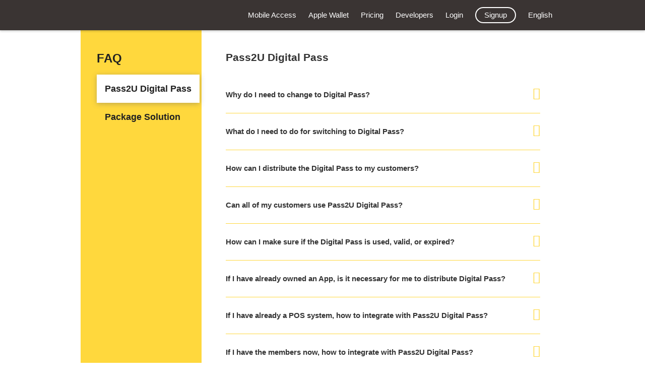

--- FILE ---
content_type: text/html;charset=UTF-8
request_url: https://www.pass2u.net/faq
body_size: 27861
content:
<!DOCTYPE html>
<html lang="en">
	<head>
		<meta http-equiv="Content-Type" content="text/html; charset=UTF-8" />
		<meta
			name="viewport"
			content="width=device-width, initial-scale=1, maximum-scale=1, user-scalable=no"
		/>
		<meta
			name="description"
			content="Frequently Asked Questions. Find the answer for mobile pass."
		/>
		<meta
			http-equiv="cache-control"
			content="no-cache, no-store, must-revalidate"
		/>
		<meta http-equiv="pragma" content="no-cache" />
		<meta http-equiv="expires" content="0" />
		<title>FAQ</title>
		<script>
			(function(i,s,o,g,r,a,m){i['GoogleAnalyticsObject']=r;i[r]=i[r]||function(){
			(i[r].q=i[r].q||[]).push(arguments)},i[r].l=1*new Date();a=s.createElement(o),
			m=s.getElementsByTagName(o)[0];a.async=1;a.src=g;m.parentNode.insertBefore(a,m)
			})(window,document,'script','https://www.google-analytics.com/analytics.js','ga');

			ga('create', 'UA-39409384-1', 'auto');
			      ga('send', 'pageview');
		</script>
		<link rel="alternate" hreflang="en" href="https://www.pass2u.net/faq" />
		<link
			rel="alternate"
			hreflang="zh-TW"
			href="https://www.pass2u.net/lang/zh-tw/faq"
		/>
		<link rel="canonical" href="https://www.pass2u.net/faq" />
		<link
			rel="icon"
			href="/images/favicon_16.png"
			type="/image/vnd.microsoft.icon"
		/>

		<meta property="og:title" content="FAQ | Pass2U" />
		<meta
			property="og:description"
			content="Frequently Asked Questions. Find the answer for mobile pass."
		/>
		<meta property="og:type" content="website" />
		<meta property="og:url" content="https://www.pass2u.net" />
		<meta
			property="og:image"
			content="https://res.pass2u.net/web/images/pass2u_social.png"
		/>
		<meta property="og:site_name" content="Pass2U" />

		<link rel="stylesheet" type="text/css" href="/css/faq.css?t=20251201" />
	</head>

	<body>
		<div id="container">
			<div id="header_container">
				<header>
					<!-- pc view -->
					<div class="wrapper visible-md-block visible-lg-block">
						<div class="header-box">
							<a
								href="/"
								class="pass2uLogo"
								alt="Pass2U | Apple Wallet/Google Wallet Pass Platform"
							></a>
							<div class="headerToolNav">
								<div id="headerNav">
									<div id="mobileAccess">
										<a
											href="/mobile-access"
											alt="Pass2U | Mobile Access"
											>Mobile Access</a
										>
									</div>
									<div id="aboutPassbook">
										<a
											href="/apple-wallet"
											alt="Pass2U | Apple Wallet"
											>Apple Wallet</a
										>
									</div>
									<div id="pricing">
										<a
											href="/pricing"
											alt="Pass2U | Pricing"
											>Pricing</a
										>
									</div>
									<div id="documentation">
										<a
											href="/documentation"
											alt="Pass2U | Developers"
											>Developers</a
										>
									</div>
									<!--<div id="faq" class="active">
										<a href="/faq" alt="Pass2U｜FAQ">FAQ</a>
									</div>-->
									<div id="login">
										<a href="/login" alt="Login | Login"
											>Login</a
										>
									</div>
								</div>
								<div
									class="headerToolNav-btn headerToolNav-btn-signup"
								>
									<div class="btn-signup">
										<a href="/signup">Signup</a>
									</div>
								</div>
								<div class="headerToolNav-language">
									English
									<div class="dropdown">
										<ul class="dropdown-list">
											<li id="zh-tw">繁體中文</li>
											<li id="en-us">English</li>
										</ul>
									</div>
								</div>
							</div>
						</div>
					</div>

					<!-- phone / tablet view -->
					<div class="rwd visible-sm-block visible-xs-block">
						<div class="rwdMenuBar">
							<div class="l-flex l-flex-spaceBetween">
								<a
									href="/"
									class="pass2uLogo"
									alt="Pass2U | Apple Wallet/Google Wallet Pass Platform"
								></a>
								<div class="rwdMenu"></div>
							</div>
						</div>
						<div class="rwdMenuGroup">
							<div class="item col-sm-12">
								<a href="/mobile-access">Mobile Access</a>
							</div>
							<div class="item col-sm-12">
								<a href="/apple-wallet">Apple Wallet</a>
							</div>
							<div class="item col-sm-12">
								<a href="/pricing">Pricing</a>
							</div>
							<div class="item col-sm-12">
								<a href="/documentation">Developers</a>
							</div>
							<!--<div class="item col-sm-12">
								<a href="/faq">FAQ</a>
							</div>-->
							<div class="item col-sm-12">
								<a href="/login">Login</a>
							</div>
							<div class="item col-sm-12">
								<a href="/signup">Signup</a>
							</div>
							<div class="item col-sm-12">
								<a id="zh-tw">繁體中文</a>
							</div>
						</div>
					</div>
				</header>
			</div>
			<div id="main_container" class="l-flex">
				<div id="navigator" class="lbox navigator">
					<div>
						<h2 class="navigator__title">FAQ</h2>
						<ul id="navigator__list" class="nav navigator__list">
							<li class="navigator__subTitle active">
								<a href="#digiPass">Pass2U Digital Pass</a>
							</li>
							<li class="navigator__subTitle">
								<a href="#purchase">Package Solution</a>
							</li>
						</ul>
					</div>
				</div>
				<div id="faqDoc" class="rbox faqDoc">
					<h2 class="faqDoc__title" id="digiPass">
						<a href="#digiPass">Pass2U Digital Pass</a>
					</h2>
					<div class="faqDoc__block">
						<h3 class="faqDoc__subTitle l-flex">
							<span class="faqDoc__subTitle--text"
								>Why do I need to change to Digital Pass?</span
							>
							<span
								class="faqDoc__subTitle--icon c-iconFont c-iconFont--ic_arrow_up"
							></span>
						</h3>
						<section class="faqDoc__section">
							<p class="faqDoc__p">
								If you need to distribute Coupons, why hiring a
								part-time employee for delivering them to your
								customers while people often find Coupons
								information from online media? The advantage of
								digital Coupon is not only quickly produced and
								lower costs but also widely spread by online
								media and word-of-mouth by your customers.
							</p>
							<p class="faqDoc__p">
								Pass2U passes follow the format supported by
								Apple Wallet. Your customers can directly add
								the pass into built-in Wallet of iPhone or
								Pass2U Wallet of Android, so there's no need to
								spend lots of resources to develop Apps to make
								customers collect Coupons. In contrary to
								traditional DM, once the Digital Coupons are
								added to a mobile phone, the chance for the
								customer to purchase in your store increased
								many times.
							</p>
							<p class="faqDoc__p">
								If you would like to issue Event Tickets, the
								digital pass can reduce many costs of
								expenditure and time and calculate the admission
								immediately. With unique barcode to reduce the
								risk of fake passes and verify.
							</p>
							<p class="faqDoc__p">
								If you would like to issue Loyalty Cards.
								Customers tend to forget to bring a traditional
								plastic card and the content in the cards can’t
								be updated. By updating digital passes to notify
								your members the rights and current sale. It can
								not only be member ID, but also the marketing
								tool to make customers often come back.
							</p>
						</section>
					</div>
					<div class="faqDoc__block">
						<h3 class="faqDoc__subTitle l-flex">
							<span class="faqDoc__subTitle--text"
								>What do I need to do for switching to Digital
								Pass?</span
							>
							<span
								class="faqDoc__subTitle--icon c-iconFont c-iconFont--ic_arrow_up"
							></span>
						</h3>
						<section class="faqDoc__section">
							<p class="faqDoc__p">
								Pass2U is your digital passes backend. You can
								sign up an account to select the pass style, go
								to designer interface to edit, add the picture,
								enter text, and pick the generation of barcode
								then finish your customization, all above can be
								done in 5 mins. For distributing your passes,
								you can configure store account for verifying
								and checkout service and set campaign content of
								the pass, then assign the distributing period
								and passes quantity limitation. As a result of
								passes digitalization, now passes download link
								can be directly distributed via Email, SMS, or
								social media etc..
							</p>
						</section>
					</div>
					<div class="faqDoc__block">
						<h3 class="faqDoc__subTitle l-flex">
							<span class="faqDoc__subTitle--text"
								>How can I distribute the Digital Pass to my
								customers?</span
							>
							<span
								class="faqDoc__subTitle--icon c-iconFont c-iconFont--ic_arrow_up"
							></span>
						</h3>
						<section class="faqDoc__section">
							<p class="faqDoc__p">
								Every pass layout you customized in Pass2U
								platform comes with a pass-generating link. Once
								you click the pass-generating link you will get
								a new pass and the dedicated download link for
								the new pass.
							</p>
							<p class="faqDoc__p">
								If you already have a list of your customers’
								contact information, for example, phone number,
								Email, SMS, or social media account etc.. You
								can send the dedicated download link for each
								pass to your customers by SMS or Email.
							</p>
							<p class="faqDoc__p">
								If you would like to make the pass obtained at
								while, then you can insert the pass-generating
								link of Pass2U in your Facebook, official
								website, App. Or you can convert the link to QR
								Code and put into a magazine, DM, outdoor Ads,
								or windows of your store to let your customers
								scan and get.
							</p>
						</section>
					</div>
					<div class="faqDoc__block">
						<h3 class="faqDoc__subTitle l-flex">
							<span class="faqDoc__subTitle--text"
								>Can all of my customers use Pass2U Digital
								Pass?</span
							>
							<span
								class="faqDoc__subTitle--icon c-iconFont c-iconFont--ic_arrow_up"
							></span>
						</h3>
						<section class="faqDoc__section">
							<p class="faqDoc__p">
								Sure. Every digital pass which generated by
								Pass2U has dedicated link for download. For
								iPhone users, they can click the download link
								to the pass and directly add to built-in App
								Apple Wallet. For Android users, there is an
								instruction to install Pass2U Wallet App on the
								download page for the pass. For other users,
								they can use Pass2U Digital Pass if they can
								access the internet, the content of passes on
								our website is identical with the content in
								Apps. Even without smartphones, they can print
								the pass and use the copy of checkout.
							</p>
						</section>
					</div>
					<div class="faqDoc__block">
						<h3 class="faqDoc__subTitle l-flex">
							<span class="faqDoc__subTitle--text"
								>How can I make sure if the Digital Pass is
								used, valid, or expired?</span
							>
							<span
								class="faqDoc__subTitle--icon c-iconFont c-iconFont--ic_arrow_up"
							></span>
						</h3>
						<section class="faqDoc__section">
							<p class="faqDoc__p">
								The barcode of a digital pass is mainly used for
								verification, it should be set to unique when
								designing the pass layout. You can verify, check
								remaining credits or redeem passes and know if
								the pass is used, valid, or expired by Pass2U
								Checkout Service web page and scanner or App for
								scanning customers’ passes.
							</p>
						</section>
					</div>
					<div class="faqDoc__block">
						<h3 class="faqDoc__subTitle l-flex">
							<span class="faqDoc__subTitle--text"
								>If I have already owned an App, is it necessary
								for me to distribute Digital Pass?</span
							>
							<span
								class="faqDoc__subTitle--icon c-iconFont c-iconFont--ic_arrow_up"
							></span>
						</h3>
						<section class="faqDoc__section">
							<p class="faqDoc__p">
								Sure. Most famous-branded App's actual
								installation count is less than 50k. Among them,
								73% never use again or were removed after first
								use. The digital pass has a small footprint and
								can be collected by built-in Wallet App on
								iPhone. About 90% digital Pass will not be
								removed in 3 months, the digital pass can
								efficiently and instantly communicate with your
								customers via mobile devices in this period of
								time. In addition, digital pass let your brand's
								information stands out from many brands'
								obfuscated information. Your customers can be
								informed at a glance. As a result, you should
								distribute your digital pass no matter you have
								your own App or not.
							</p>
						</section>
					</div>
					<div class="faqDoc__block">
						<h3 class="faqDoc__subTitle l-flex">
							<span class="faqDoc__subTitle--text"
								>If I have already a POS system, how to
								integrate with Pass2U Digital Pass?</span
							>
							<span
								class="faqDoc__subTitle--icon c-iconFont c-iconFont--ic_arrow_up"
							></span>
						</h3>
						<section class="faqDoc__section">
							<p class="faqDoc__p">
								You can choose an appropriate way from following
								for integrating with your POS system.
							</p>
							<p class="faqDoc__p">
								1. Navigate to the Pass2U Checkout Service
								website on the browser of your POS. After login
								with your account and password, you can verify
								passes by entering barcode or using a scanner to
								scan.
							</p>
							<p class="faqDoc__p">
								2. Create passes in Pass2U website from your
								existed barcode, and use your POS system to
								verify it.
							</p>
							<p class="faqDoc__p">
								3. Create passes in Pass2U website and export
								the barcode of passes to your storage media.
								Then use your POS system to read the barcode.
							</p>
							<p class="faqDoc__p">
								4. For POS system developers, you can integrate
								Pass2U APIs with checkout functions.
							</p>
						</section>
					</div>
					<div class="faqDoc__block">
						<h3 class="faqDoc__subTitle l-flex">
							<span class="faqDoc__subTitle--text"
								>If I have the members now, how to integrate
								with Pass2U Digital Pass?</span
							>
							<span
								class="faqDoc__subTitle--icon c-iconFont c-iconFont--ic_arrow_up"
							></span>
						</h3>
						<section class="faqDoc__section">
							<p class="faqDoc__p">
								You can customize a digital pass layout in
								Pass2U website, then write your members’ barcode
								in the template file downloaded from Pass2U.
								After the file is uploaded to Pass2U, you can
								generate passed with members’ barcode, and send
								to your members via Email functions from Pass2U.
							</p>
							<p class="faqDoc__p">
								Or send to your members in integrating with
								Pass2U APIs come with your generated pass of
								member barcode. Please see the details
								<a
									class="c-linkBtn c-linkBtn--link"
									href="/documentation"
									target="_blank"
									>Pass2U API Document</a
								>。
							</p>
						</section>
					</div>
					<h2 class="faqDoc__title" id="purchase">
						<a href="#purchase">Package Solution</a>
					</h2>
					<div class="faqDoc__block">
						<h3 class="faqDoc__subTitle l-flex">
							<span class="faqDoc__subTitle--text"
								>I would like to issue Event Tickets, which
								package is appropriate for me?</span
							>
							<span
								class="faqDoc__subTitle--icon c-iconFont c-iconFont--ic_arrow_up"
							></span>
						</h3>
						<section class="faqDoc__section">
							<p class="faqDoc__p">
								You can choose Credits Plans according to the
								quantity you would like to issue.
							</p>
							<p class="faqDoc__p">
								Pass2U will charge the credits you bought
								according to the pass quantity and emails you
								used.
							</p>
							<p class="faqDoc__p">
								Therefore, before purchasing credits, you can
								evaluate an appropriate quantity of credits for
								your use case. You can also purchase credits
								when more credits are needed. Other services
								including Checkout and Statistics will not
								charge any credits.
							</p>
						</section>
					</div>
					<div class="faqDoc__block">
						<h3 class="faqDoc__subTitle l-flex">
							<span class="faqDoc__subTitle--text"
								>I would like to issue Coupons, which package is
								appropriate for me?</span
							>
							<span
								class="faqDoc__subTitle--icon c-iconFont c-iconFont--ic_arrow_up"
							></span>
						</h3>
						<section class="faqDoc__section">
							<p class="faqDoc__p">
								You can choose Credits Plans according to the
								quantity you would like to issue.
							</p>
							<p class="faqDoc__p">
								You can remind your customers to buy by updating
								promoting-content. Pass2U will charge the
								credits you bought according to the pass
								quantity and Emails you used. Therefore, before
								purchasing credits, you can evaluate an
								appropriate quantity of credits for your use
								case.
							</p>
						</section>
					</div>
					<div class="faqDoc__block">
						<h3 class="faqDoc__subTitle l-flex">
							<span class="faqDoc__subTitle--text"
								>I would like to issue Loyalty Cards, which
								package is appropriate for me?</span
							>
							<span
								class="faqDoc__subTitle--icon c-iconFont c-iconFont--ic_arrow_up"
							></span>
						</h3>
						<section class="faqDoc__section">
							<p class="faqDoc__p">
								We recommend you purchase a Credits Plan and a
								Monthly Premium plan for your Loyalty Card
								model.
							</p>
							<p class="faqDoc__p">
								Pass2U will charge the credits according to the
								pass quantity you issued. The Monthly Premium
								lets you update the selected Loyalty Card model
								unlimitedly within a month. You can also manage
								and redeem points and credits of Loyalty Cards.
							</p>
						</section>
					</div>
					<div class="faqDoc__block">
						<h3 class="faqDoc__subTitle l-flex">
							<span class="faqDoc__subTitle--text"
								>I would like to issue Punch Cards, which
								package is appropriate for me?</span
							>
							<span
								class="faqDoc__subTitle--icon c-iconFont c-iconFont--ic_arrow_up"
							></span>
						</h3>
						<section class="faqDoc__section">
							<p class="faqDoc__p">
								You can choose Credits Plans according to the
								quantity you would like to issue.
							</p>
							<p class="faqDoc__p">
								Pass2U will charge the credits you bought
								according to the pass quantity and layout update
								times. Redeeming and punch each Punch Card will
								not charge any credits. Therefore, before
								purchasing credits, you can evaluate an
								appropriate quantity of credits for your use
								case.
							</p>
						</section>
					</div>
					<div class="faqDoc__block">
						<h3 class="faqDoc__subTitle l-flex">
							<span class="faqDoc__subTitle--text"
								>I would like to issue more than one type
								passes, which package is appropriate for
								me?</span
							>
							<span
								class="faqDoc__subTitle--icon c-iconFont c-iconFont--ic_arrow_up"
							></span>
						</h3>
						<section class="faqDoc__section">
							<p class="faqDoc__p">
								If you would like to issue multiple types of
								digital pass, as like Coupons, Events, or
								Boarding Passes etc.. Before purchasing credits,
								you can evaluate an appropriate quantity of
								credits for your use case. If you need to update
								passes’ information frequently, you can purchase
								Monthly Premium for the pass’s model.
							</p>
							<p class="faqDoc__p">
								If you would like to persistently update
								information to your customers per month via your
								passes, for example, Loyalty Card or Store card
								etc.. You can choose Credits Plans and Monthly
								Premium according to the pass’s model what you
								would like to issue.
							</p>
						</section>
					</div>
				</div>
			</div>
			<footer id="footer_container" class="rwd">
				<div class="fullWidth bg_gray footer">
					<div class="container">
						<div class="l-flex l-flex-spaceBetween">
							<div class="" lang="EN">
								<div
									class="c-iconFont c-iconFont--pass2u hidden-xs hidden-sm"
								></div>
								<div
									class="rwdSitemapList visible-xs visible-sm"
								>
									<div class="rwdSitemap">
										<h2 class="pageTitle main__Title">
											HOME
										</h2>
										<a href="/mobile-access">Mobile Access</a>
										<a href="/apple-wallet">Apple Wallet</a>
										<a href="/pricing">Pricing</a>
										<!--<a href="/faq">FAQ</a>-->
									</div>
									<div class="rwdSitemap">
										<h2 class="pageTitle main__Title">
											DEVELOPERS
										</h2>
										<a
											href="https://res.pass2u.net/filesPass2U+Pass+API+User+Guide.pdf"
											>API - Pass</a
										>
										<a
											href="https://res.pass2u.net/files/Push+Notification+API+to+Pass2U+Wallet+for+Android+User+Guide.pdf"
											>API - Android Pass2U Wallet</a
										>
										<a
											href="https://res.pass2u.net/files/Pass2U+Checkout+Service+API+User+Guide.pdf"
											>API - Checkout Service</a
										>
									</div>
									<div class="rwdSitemap">
										<h2 class="pageTitle main__Title">
											RELATED APPS
										</h2>
										<a
											href="https://play.google.com/store/apps/details?id=com.passesalliance.wallet"
											target="_blank"
											>Pass2U Wallet - Android</a
										>
										<a
											href="https://itunes.apple.com/us/app/pass2u-wallet-put-cards-into/id1142473931?mt=8"
											target="_blank"
											>Pass2U Wallet - iOS</a
										>
										<a
											href="https://play.google.com/store/apps/details?id=com.mobileo2o.checkout"
											target="_blank"
											>Pass2U Checkout – Android</a
										>
										<a
											href="https://itunes.apple.com/app/pass2u-he-xiao-fu-wu-shang/id657273962?l=zh&amp;mt=8"
											target="_blank"
											>Pass2U Checkout - iOS</a
										>
									</div>
								</div>
								<div class="address">
									<span
										class="c-iconFont c-iconFont--pin"
									></span
									><label
										>7F-1., No. 220, Changchun Rd.,
										Zhongshan Dist., Taipei City 104108,
										Taiwan</label
									>
								</div>
								<div class="email">
									<span
										class="c-iconFont c-iconFont--email"
									></span>
									<a
										href="mailto:contact@micromacro.com.tw?subject=Pass2U Service Platform"
										>contact@micromacro.com.tw</a
									>
								</div>
								<div class="pcidss">
									<img src="/images/img_pcidss@2x.png" />
									<label>* PCI DSS certified</label>
								</div>
							</div>
							<div class="hidden-xs hidden-sm">
								<div class="stick"></div>
							</div>
							<div class="hidden-xs hidden-sm">
								<div class="sitemap_title">HOME</div>
								<div class="sitemap_item">
									<a href="/mobile-access">Mobile Access</a>
								</div>
								<div class="sitemap_item">
									<a href="/apple-wallet">Apple Wallet</a>
								</div>
								<div class="sitemap_item">
									<a href="/pricing">Pricing</a>
								</div>
								<!--<div class="sitemap_item">
									<a href="/faq">FAQ</a>
								</div>-->
							</div>
							<div class="hidden-xs hidden-sm">
								<div class="sitemap_title">DEVELOPERS</div>
								<div class="sitemap_item">
									<a href="/documentation">API - Pass</a>
								</div>
								<div class="sitemap_item">
									<a href="/apiPushNotification"
										>API - Push to Pass2U Wallet</a
									>
								</div>
								<div class="sitemap_item">
									<a href="/apiCheckoutService"
										>API - Checkout</a
									>
								</div>
							</div>
							<div class="hidden-xs hidden-sm">
								<div class="sitemap_title">RELATED APPS</div>
								<div class="sitemap_item">
									<a
										href="https://play.google.com/store/apps/details?id=com.passesalliance.wallet"
										target="_blank"
									>
										Pass2U Wallet - Android
									</a>
								</div>
								<div class="sitemap_item">
									<a
										href="https://itunes.apple.com/us/app/pass2u-wallet-put-cards-into/id1142473931?mt=8"
										target="_blank"
									>
										Pass2U Wallet - iOS
									</a>
								</div>
								<div class="sitemap_item">
									<a
										href="https://play.google.com/store/apps/details?id=com.mobileo2o.checkout"
										target="_blank"
									>
										Pass2U Checkout – Android
									</a>
								</div>
								<div class="sitemap_item">
									<a
										href="https://itunes.apple.com/app/pass2u-he-xiao-fu-wu-shang/id657273962?l=zh&amp;mt=8"
										target="_blank"
									>
										Pass2U Checkout - iOS
									</a>
								</div>
							</div>
						</div>
					</div>
				</div>
				<div class="fullWidth bg_darkgray">
					<div class="container">
						<div class="row">
							<div class="col-xs-12 Copyright">
								<div class="browser">
									Recommended Web Browser- Chrome, Safari
								</div>
								<div class="copyright_notice">
									Copyright © 2012 - 2026 MicroMacro Mobile
									Inc. All rights reserved |
									<a href="/terms">Terms of Service</a> |
									<a
										href="http://www.104.com.tw/jobbank/custjob/index.php?r=cust&amp;j=404a4425565c3e2456583a1d1d1d1d5f2443a363189j48"
										target="_blank"
										>Careers</a
									>
								</div>
							</div>
						</div>
					</div>
				</div>
			</footer>
		</div>
	</body>

	<script
		type="text/javascript"
		src="/js/bundle.commons.js?t=20251201"
	></script>
	<script
		type="text/javascript"
		src="/js/bundle.faq.js?t=20251201"
		async
		defer
	></script>
	<script id="navigator-subTitle-template" type="text/template">
		<li class="navigator__subTitle"><a href="#<%- id %>"><%- title %></a></li>
	</script>
	<script id="faqDoc-title-template" type="text/template">
		<h2 class="faqDoc__title" id="<%- id %>"><a href="#<%- id %>"><%- title %></a></h2>
	</script>
	<script id="faqDoc-section-template" type="text/template">
		<%if (subTitle != "") {%>
		        <div class="faqDoc__block">
		            <h3 class="faqDoc__subTitle l-flex">
		                <span class="faqDoc__subTitle--text"><%- subTitle %></span>
		                <span class="faqDoc__subTitle--icon c-iconFont c-iconFont--ic_arrow_up"></span>
		            </h3>
		            <section class="faqDoc__section">
		                <%$.each(p, function (n, w) {
		                    if (w.indexOf('contact@micromacro.com.tw') > 0) {
		                        %><p class="faqDoc__p"><%- w.split('contact@micromacro.com.tw')[0] %><a class="c-linkBtn c-linkBtn--link" href="mailto:contact@micromacro.com.tw?subject=Pass2U Service Platform">contact@micromacro.com.tw</a><%- w.split('contact@micromacro.com.tw')[1] %></p><%
		                    } else if (w.indexOf('-p2u-') > 0) {
		                        %><p class="faqDoc__p"><%- w.split('-p2u-')[0] %><a class="c-linkBtn c-linkBtn--link" href="/documentation" target="_blank"><%- w.split('-p2u-')[1] %></a><%- w.split('-p2u-')[2] %></p><%
		                    } else {%><p class="faqDoc__p"><%- w %></p><%}
		                }) %>
		            </section>
		        </div><%}%>
	</script>
</html>


--- FILE ---
content_type: text/css
request_url: https://www.pass2u.net/css/faq.css?t=20251201
body_size: 50407
content:
/*!
 * Bootstrap v3.3.4 (http://getbootstrap.com)
 * Copyright 2011-2015 Twitter, Inc.
 * Licensed under MIT (https://github.com/twbs/bootstrap/blob/master/LICENSE)
 *//*!
 * Generated using the Bootstrap Customizer (http://v3.bootcss.com/customize/?id=c52f56765841d780b0b5)
 * Config saved to config.json and https://gist.github.com/c52f56765841d780b0b5
 *//*! normalize.css v3.0.2 | MIT License | git.io/normalize */html{font-family:sans-serif;-ms-text-size-adjust:100%;-webkit-text-size-adjust:100%}body{margin:0}article,aside,details,figcaption,figure,footer,header,hgroup,main,menu,nav,section,summary{display:block}audio,canvas,progress,video{display:inline-block;vertical-align:baseline}audio:not([controls]){display:none;height:0}[hidden],template{display:none}a{background-color:transparent}a:active,a:hover{outline:0}abbr[title]{border-bottom:1px dotted}b,strong{font-weight:700}dfn{font-style:italic}h1{font-size:2em;margin:40px 0}mark{background:#ff0;color:#000}small{font-size:80%}sub,sup{font-size:75%;line-height:0;position:relative;vertical-align:baseline}sup{top:-.5em}sub{bottom:-.25em}img{border:0}svg:not(:root){overflow:hidden}figure{margin:1em 40px}pre{overflow:auto}code,kbd,pre,samp{font-family:monospace,monospace;font-size:1em}button,input,optgroup,select,textarea{color:inherit;font:inherit;margin:0}button{overflow:visible}button,select{text-transform:none}button,html input[type=button],input[type=reset],input[type=submit]{-webkit-appearance:button;cursor:pointer}button[disabled],html input[disabled]{cursor:default}button::-moz-focus-inner,input::-moz-focus-inner{border:0;padding:0}input{line-height:normal}input[type=checkbox],input[type=radio]{box-sizing:border-box;padding:0}input[type=number]::-webkit-inner-spin-button,input[type=number]::-webkit-outer-spin-button{height:auto}input[type=search]{-webkit-appearance:textfield;box-sizing:content-box}input[type=search]::-webkit-search-cancel-button,input[type=search]::-webkit-search-decoration{-webkit-appearance:none}fieldset{border:1px solid silver;margin:0 2px;padding:.35em .625em .75em}legend{border:0;padding:0}textarea{overflow:auto}optgroup{font-weight:700}table{border-collapse:collapse;border-spacing:0}td,th{padding:0}*,:after,:before{box-sizing:border-box}button,input,select,textarea{font-family:inherit;font-size:inherit;line-height:inherit}figure{margin:0}img{vertical-align:middle}.img-responsive{display:block;max-width:100%;height:auto}.img-rounded{border-radius:6px}.img-thumbnail{padding:4px;line-height:1.42857143;background-color:#fff;border:1px solid #ddd;border-radius:4px;transition:all .2s ease-in-out;display:inline-block;max-width:100%;height:auto}.img-circle{border-radius:50%}.sr-only{position:absolute;width:1px;height:1px;margin:-1px;padding:0;overflow:hidden;clip:rect(0,0,0,0);border:0}.sr-only-focusable:active,.sr-only-focusable:focus{position:static;width:auto;height:auto;margin:0;overflow:visible;clip:auto}[role=button]{cursor:pointer}.container{box-sizing:border-box;margin-right:auto;margin-left:auto;padding-left:24px;padding-right:24px}@media (min-width:768px){.container{width:688px}}@media (min-width:960px){.container{width:960px}}@media (min-width:1310px){.container{width:960px}}.container-fluid{margin-right:auto;margin-left:auto;padding-left:15px;padding-right:15px}.col-lg-1,.col-lg-2,.col-lg-3,.col-lg-4,.col-lg-5,.col-lg-6,.col-lg-7,.col-lg-8,.col-lg-9,.col-lg-10,.col-lg-11,.col-lg-12,.col-md-1,.col-md-2,.col-md-3,.col-md-4,.col-md-5,.col-md-6,.col-md-7,.col-md-8,.col-md-9,.col-md-10,.col-md-11,.col-md-12,.col-sm-1,.col-sm-2,.col-sm-3,.col-sm-4,.col-sm-5,.col-sm-6,.col-sm-7,.col-sm-8,.col-sm-9,.col-sm-10,.col-sm-11,.col-sm-12,.col-xs-1,.col-xs-2,.col-xs-3,.col-xs-4,.col-xs-5,.col-xs-6,.col-xs-7,.col-xs-8,.col-xs-9,.col-xs-10,.col-xs-11,.col-xs-12{position:relative;min-height:1px}.col-xs-1,.col-xs-2,.col-xs-3,.col-xs-4,.col-xs-5,.col-xs-6,.col-xs-7,.col-xs-8,.col-xs-9,.col-xs-10,.col-xs-11,.col-xs-12{float:left}.col-xs-12{width:100%}.col-xs-11{width:91.66666667%}.col-xs-10{width:83.33333333%}.col-xs-9{width:75%}.col-xs-8{width:66.66666667%}.col-xs-7{width:58.33333333%}.col-xs-6{width:50%}.col-xs-5{width:41.66666667%}.col-xs-4{width:33.33333333%}.col-xs-3{width:25%}.col-xs-2{width:16.66666667%}.col-xs-1{width:8.33333333%}.col-xs-pull-12{right:100%}.col-xs-pull-11{right:91.66666667%}.col-xs-pull-10{right:83.33333333%}.col-xs-pull-9{right:75%}.col-xs-pull-8{right:66.66666667%}.col-xs-pull-7{right:58.33333333%}.col-xs-pull-6{right:50%}.col-xs-pull-5{right:41.66666667%}.col-xs-pull-4{right:33.33333333%}.col-xs-pull-3{right:25%}.col-xs-pull-2{right:16.66666667%}.col-xs-pull-1{right:8.33333333%}.col-xs-pull-0{right:auto}.col-xs-push-12{left:100%}.col-xs-push-11{left:91.66666667%}.col-xs-push-10{left:83.33333333%}.col-xs-push-9{left:75%}.col-xs-push-8{left:66.66666667%}.col-xs-push-7{left:58.33333333%}.col-xs-push-6{left:50%}.col-xs-push-5{left:41.66666667%}.col-xs-push-4{left:33.33333333%}.col-xs-push-3{left:25%}.col-xs-push-2{left:16.66666667%}.col-xs-push-1{left:8.33333333%}.col-xs-push-0{left:auto}.col-xs-offset-12{margin-left:100%}.col-xs-offset-11{margin-left:91.66666667%}.col-xs-offset-10{margin-left:83.33333333%}.col-xs-offset-9{margin-left:75%}.col-xs-offset-8{margin-left:66.66666667%}.col-xs-offset-7{margin-left:58.33333333%}.col-xs-offset-6{margin-left:50%}.col-xs-offset-5{margin-left:41.66666667%}.col-xs-offset-4{margin-left:33.33333333%}.col-xs-offset-3{margin-left:25%}.col-xs-offset-2{margin-left:16.66666667%}.col-xs-offset-1{margin-left:8.33333333%}.col-xs-offset-0{margin-left:0}@media (min-width:768px){.col-sm-1,.col-sm-2,.col-sm-3,.col-sm-4,.col-sm-5,.col-sm-6,.col-sm-7,.col-sm-8,.col-sm-9,.col-sm-10,.col-sm-11,.col-sm-12{float:left}.col-sm-12{width:100%}.col-sm-11{width:91.66666667%}.col-sm-10{width:83.33333333%}.col-sm-9{width:75%}.col-sm-8{width:66.66666667%}.col-sm-7{width:58.33333333%}.col-sm-6{width:50%}.col-sm-5{width:41.66666667%}.col-sm-4{width:33.33333333%}.col-sm-3{width:25%}.col-sm-2{width:16.66666667%}.col-sm-1{width:8.33333333%}.col-sm-pull-12{right:100%}.col-sm-pull-11{right:91.66666667%}.col-sm-pull-10{right:83.33333333%}.col-sm-pull-9{right:75%}.col-sm-pull-8{right:66.66666667%}.col-sm-pull-7{right:58.33333333%}.col-sm-pull-6{right:50%}.col-sm-pull-5{right:41.66666667%}.col-sm-pull-4{right:33.33333333%}.col-sm-pull-3{right:25%}.col-sm-pull-2{right:16.66666667%}.col-sm-pull-1{right:8.33333333%}.col-sm-pull-0{right:auto}.col-sm-push-12{left:100%}.col-sm-push-11{left:91.66666667%}.col-sm-push-10{left:83.33333333%}.col-sm-push-9{left:75%}.col-sm-push-8{left:66.66666667%}.col-sm-push-7{left:58.33333333%}.col-sm-push-6{left:50%}.col-sm-push-5{left:41.66666667%}.col-sm-push-4{left:33.33333333%}.col-sm-push-3{left:25%}.col-sm-push-2{left:16.66666667%}.col-sm-push-1{left:8.33333333%}.col-sm-push-0{left:auto}.col-sm-offset-12{margin-left:100%}.col-sm-offset-11{margin-left:91.66666667%}.col-sm-offset-10{margin-left:83.33333333%}.col-sm-offset-9{margin-left:75%}.col-sm-offset-8{margin-left:66.66666667%}.col-sm-offset-7{margin-left:58.33333333%}.col-sm-offset-6{margin-left:50%}.col-sm-offset-5{margin-left:41.66666667%}.col-sm-offset-4{margin-left:33.33333333%}.col-sm-offset-3{margin-left:25%}.col-sm-offset-2{margin-left:16.66666667%}.col-sm-offset-1{margin-left:8.33333333%}.col-sm-offset-0{margin-left:0}}@media (min-width:960px){.col-md-1,.col-md-2,.col-md-3,.col-md-4,.col-md-5,.col-md-6,.col-md-7,.col-md-8,.col-md-9,.col-md-10,.col-md-11,.col-md-12{float:left}.col-md-12{width:100%}.col-md-11{width:91.66666667%}.col-md-10{width:83.33333333%}.col-md-9{width:75%}.col-md-8{width:66.66666667%}.col-md-7{width:58.33333333%}.col-md-6{width:50%}.col-md-5{width:41.66666667%}.col-md-4{width:33.33333333%}.col-md-3{width:25%}.col-md-2{width:16.66666667%}.col-md-1{width:8.33333333%}.col-md-pull-12{right:100%}.col-md-pull-11{right:91.66666667%}.col-md-pull-10{right:83.33333333%}.col-md-pull-9{right:75%}.col-md-pull-8{right:66.66666667%}.col-md-pull-7{right:58.33333333%}.col-md-pull-6{right:50%}.col-md-pull-5{right:41.66666667%}.col-md-pull-4{right:33.33333333%}.col-md-pull-3{right:25%}.col-md-pull-2{right:16.66666667%}.col-md-pull-1{right:8.33333333%}.col-md-pull-0{right:auto}.col-md-push-12{left:100%}.col-md-push-11{left:91.66666667%}.col-md-push-10{left:83.33333333%}.col-md-push-9{left:75%}.col-md-push-8{left:66.66666667%}.col-md-push-7{left:58.33333333%}.col-md-push-6{left:50%}.col-md-push-5{left:41.66666667%}.col-md-push-4{left:33.33333333%}.col-md-push-3{left:25%}.col-md-push-2{left:16.66666667%}.col-md-push-1{left:8.33333333%}.col-md-push-0{left:auto}.col-md-offset-12{margin-left:100%}.col-md-offset-11{margin-left:91.66666667%}.col-md-offset-10{margin-left:83.33333333%}.col-md-offset-9{margin-left:75%}.col-md-offset-8{margin-left:66.66666667%}.col-md-offset-7{margin-left:58.33333333%}.col-md-offset-6{margin-left:50%}.col-md-offset-5{margin-left:41.66666667%}.col-md-offset-4{margin-left:33.33333333%}.col-md-offset-3{margin-left:25%}.col-md-offset-2{margin-left:16.66666667%}.col-md-offset-1{margin-left:8.33333333%}.col-md-offset-0{margin-left:0}}@media (min-width:1200px){.col-lg-1,.col-lg-2,.col-lg-3,.col-lg-4,.col-lg-5,.col-lg-6,.col-lg-7,.col-lg-8,.col-lg-9,.col-lg-10,.col-lg-11,.col-lg-12{float:left}.col-lg-12{width:100%}.col-lg-11{width:91.66666667%}.col-lg-10{width:83.33333333%}.col-lg-9{width:75%}.col-lg-8{width:66.66666667%}.col-lg-7{width:58.33333333%}.col-lg-6{width:50%}.col-lg-5{width:41.66666667%}.col-lg-4{width:33.33333333%}.col-lg-3{width:25%}.col-lg-2{width:16.66666667%}.col-lg-1{width:8.33333333%}.col-lg-pull-12{right:100%}.col-lg-pull-11{right:91.66666667%}.col-lg-pull-10{right:83.33333333%}.col-lg-pull-9{right:75%}.col-lg-pull-8{right:66.66666667%}.col-lg-pull-7{right:58.33333333%}.col-lg-pull-6{right:50%}.col-lg-pull-5{right:41.66666667%}.col-lg-pull-4{right:33.33333333%}.col-lg-pull-3{right:25%}.col-lg-pull-2{right:16.66666667%}.col-lg-pull-1{right:8.33333333%}.col-lg-pull-0{right:auto}.col-lg-push-12{left:100%}.col-lg-push-11{left:91.66666667%}.col-lg-push-10{left:83.33333333%}.col-lg-push-9{left:75%}.col-lg-push-8{left:66.66666667%}.col-lg-push-7{left:58.33333333%}.col-lg-push-6{left:50%}.col-lg-push-5{left:41.66666667%}.col-lg-push-4{left:33.33333333%}.col-lg-push-3{left:25%}.col-lg-push-2{left:16.66666667%}.col-lg-push-1{left:8.33333333%}.col-lg-push-0{left:auto}.col-lg-offset-12{margin-left:100%}.col-lg-offset-11{margin-left:91.66666667%}.col-lg-offset-10{margin-left:83.33333333%}.col-lg-offset-9{margin-left:75%}.col-lg-offset-8{margin-left:66.66666667%}.col-lg-offset-7{margin-left:58.33333333%}.col-lg-offset-6{margin-left:50%}.col-lg-offset-5{margin-left:41.66666667%}.col-lg-offset-4{margin-left:33.33333333%}.col-lg-offset-3{margin-left:25%}.col-lg-offset-2{margin-left:16.66666667%}.col-lg-offset-1{margin-left:8.33333333%}.col-lg-offset-0{margin-left:0}}table{background-color:transparent}caption{padding-top:8px;padding-bottom:8px;color:#777}caption,th{text-align:left}.table{width:100%;max-width:100%;margin-bottom:20px}.table>tbody>tr>td,.table>tbody>tr>th,.table>tfoot>tr>td,.table>tfoot>tr>th,.table>thead>tr>td,.table>thead>tr>th{padding:8px;line-height:1.42857143;vertical-align:top;border-top:1px solid #ddd}.table>thead>tr>th{vertical-align:bottom;border-bottom:2px solid #ddd}.table>caption+thead>tr:first-child>td,.table>caption+thead>tr:first-child>th,.table>colgroup+thead>tr:first-child>td,.table>colgroup+thead>tr:first-child>th,.table>thead:first-child>tr:first-child>td,.table>thead:first-child>tr:first-child>th{border-top:0}.table>tbody+tbody{border-top:2px solid #ddd}.table .table{background-color:#fff}.table-condensed>tbody>tr>td,.table-condensed>tbody>tr>th,.table-condensed>tfoot>tr>td,.table-condensed>tfoot>tr>th,.table-condensed>thead>tr>td,.table-condensed>thead>tr>th{padding:5px}.table-bordered,.table-bordered>tbody>tr>td,.table-bordered>tbody>tr>th,.table-bordered>tfoot>tr>td,.table-bordered>tfoot>tr>th,.table-bordered>thead>tr>td,.table-bordered>thead>tr>th{border:1px solid #ddd}.table-bordered>thead>tr>td,.table-bordered>thead>tr>th{border-bottom-width:2px}.table-striped>tbody>tr:nth-of-type(odd){background-color:#f9f9f9}.table-hover>tbody>tr:hover{background-color:#f5f5f5}table col[class*=col-]{position:static;float:none;display:table-column}table td[class*=col-],table th[class*=col-]{position:static;float:none;display:table-cell}.table>tbody>tr.active>td,.table>tbody>tr.active>th,.table>tbody>tr>td.active,.table>tbody>tr>th.active,.table>tfoot>tr.active>td,.table>tfoot>tr.active>th,.table>tfoot>tr>td.active,.table>tfoot>tr>th.active,.table>thead>tr.active>td,.table>thead>tr.active>th,.table>thead>tr>td.active,.table>thead>tr>th.active{background-color:#f5f5f5}.table-hover>tbody>tr.active:hover>td,.table-hover>tbody>tr.active:hover>th,.table-hover>tbody>tr:hover>.active,.table-hover>tbody>tr>td.active:hover,.table-hover>tbody>tr>th.active:hover{background-color:#e8e8e8}.table>tbody>tr.success>td,.table>tbody>tr.success>th,.table>tbody>tr>td.success,.table>tbody>tr>th.success,.table>tfoot>tr.success>td,.table>tfoot>tr.success>th,.table>tfoot>tr>td.success,.table>tfoot>tr>th.success,.table>thead>tr.success>td,.table>thead>tr.success>th,.table>thead>tr>td.success,.table>thead>tr>th.success{background-color:#dff0d8}.table-hover>tbody>tr.success:hover>td,.table-hover>tbody>tr.success:hover>th,.table-hover>tbody>tr:hover>.success,.table-hover>tbody>tr>td.success:hover,.table-hover>tbody>tr>th.success:hover{background-color:#d0e9c6}.table>tbody>tr.info>td,.table>tbody>tr.info>th,.table>tbody>tr>td.info,.table>tbody>tr>th.info,.table>tfoot>tr.info>td,.table>tfoot>tr.info>th,.table>tfoot>tr>td.info,.table>tfoot>tr>th.info,.table>thead>tr.info>td,.table>thead>tr.info>th,.table>thead>tr>td.info,.table>thead>tr>th.info{background-color:#d9edf7}.table-hover>tbody>tr.info:hover>td,.table-hover>tbody>tr.info:hover>th,.table-hover>tbody>tr:hover>.info,.table-hover>tbody>tr>td.info:hover,.table-hover>tbody>tr>th.info:hover{background-color:#c4e3f3}.table>tbody>tr.warning>td,.table>tbody>tr.warning>th,.table>tbody>tr>td.warning,.table>tbody>tr>th.warning,.table>tfoot>tr.warning>td,.table>tfoot>tr.warning>th,.table>tfoot>tr>td.warning,.table>tfoot>tr>th.warning,.table>thead>tr.warning>td,.table>thead>tr.warning>th,.table>thead>tr>td.warning,.table>thead>tr>th.warning{background-color:#fcf8e3}.table-hover>tbody>tr.warning:hover>td,.table-hover>tbody>tr.warning:hover>th,.table-hover>tbody>tr:hover>.warning,.table-hover>tbody>tr>td.warning:hover,.table-hover>tbody>tr>th.warning:hover{background-color:#faf2cc}.table>tbody>tr.danger>td,.table>tbody>tr.danger>th,.table>tbody>tr>td.danger,.table>tbody>tr>th.danger,.table>tfoot>tr.danger>td,.table>tfoot>tr.danger>th,.table>tfoot>tr>td.danger,.table>tfoot>tr>th.danger,.table>thead>tr.danger>td,.table>thead>tr.danger>th,.table>thead>tr>td.danger,.table>thead>tr>th.danger{background-color:#f2dede}.table-hover>tbody>tr.danger:hover>td,.table-hover>tbody>tr.danger:hover>th,.table-hover>tbody>tr:hover>.danger,.table-hover>tbody>tr>td.danger:hover,.table-hover>tbody>tr>th.danger:hover{background-color:#ebcccc}.table-responsive{overflow-x:auto;min-height:.01%}@media screen and (max-width:767px){.table-responsive{width:100%;margin-bottom:15px;overflow-y:hidden;-ms-overflow-style:-ms-autohiding-scrollbar;border:1px solid #ddd}.table-responsive>.table{margin-bottom:0}.table-responsive>.table>tbody>tr>td,.table-responsive>.table>tbody>tr>th,.table-responsive>.table>tfoot>tr>td,.table-responsive>.table>tfoot>tr>th,.table-responsive>.table>thead>tr>td,.table-responsive>.table>thead>tr>th{white-space:nowrap}.table-responsive>.table-bordered{border:0}.table-responsive>.table-bordered>tbody>tr>td:first-child,.table-responsive>.table-bordered>tbody>tr>th:first-child,.table-responsive>.table-bordered>tfoot>tr>td:first-child,.table-responsive>.table-bordered>tfoot>tr>th:first-child,.table-responsive>.table-bordered>thead>tr>td:first-child,.table-responsive>.table-bordered>thead>tr>th:first-child{border-left:0}.table-responsive>.table-bordered>tbody>tr>td:last-child,.table-responsive>.table-bordered>tbody>tr>th:last-child,.table-responsive>.table-bordered>tfoot>tr>td:last-child,.table-responsive>.table-bordered>tfoot>tr>th:last-child,.table-responsive>.table-bordered>thead>tr>td:last-child,.table-responsive>.table-bordered>thead>tr>th:last-child{border-right:0}.table-responsive>.table-bordered>tbody>tr:last-child>td,.table-responsive>.table-bordered>tbody>tr:last-child>th,.table-responsive>.table-bordered>tfoot>tr:last-child>td,.table-responsive>.table-bordered>tfoot>tr:last-child>th{border-bottom:0}}.clearfix:after,.clearfix:before,.container-fluid:after,.container-fluid:before,.container:after,.container:before,.row:after,.row:before{content:" ";display:table}.clearfix:after,.container-fluid:after,.container:after,.row:after{clear:both}.center-block{display:block;margin-left:auto;margin-right:auto}.pull-right{float:right!important}.pull-left{float:left!important}.hide{display:none!important}.show{display:block!important}.invisible{visibility:hidden}.text-hide{font:0/0 a;color:transparent;text-shadow:none;background-color:transparent;border:0}.hidden{display:none!important}.affix{position:fixed}@-ms-viewport{width:device-width}.visible-lg,.visible-lg-block,.visible-lg-inline,.visible-lg-inline-block,.visible-md,.visible-md-block,.visible-md-inline,.visible-md-inline-block,.visible-sm,.visible-sm-block,.visible-sm-inline,.visible-sm-inline-block,.visible-xs,.visible-xs-block,.visible-xs-inline,.visible-xs-inline-block{display:none!important}@media (max-width:767px){.visible-xs{display:block!important}table.visible-xs{display:table}tr.visible-xs{display:table-row!important}td.visible-xs,th.visible-xs{display:table-cell!important}}@media (max-width:767px){.visible-xs-block{display:block!important}}@media (max-width:767px){.visible-xs-inline{display:inline!important}}@media (max-width:767px){.visible-xs-inline-block{display:inline-block!important}}@media (min-width:768px) and (max-width:959px){.visible-sm{display:block!important}table.visible-sm{display:table}tr.visible-sm{display:table-row!important}td.visible-sm,th.visible-sm{display:table-cell!important}}@media (min-width:768px) and (max-width:959px){.visible-sm-block{display:block!important}}@media (min-width:768px) and (max-width:959px){.visible-sm-inline{display:inline!important}}@media (min-width:768px) and (max-width:959px){.visible-sm-inline-block{display:inline-block!important}}@media (min-width:960px) and (max-width:1199px){.visible-md{display:block!important}table.visible-md{display:table}tr.visible-md{display:table-row!important}td.visible-md,th.visible-md{display:table-cell!important}}@media (min-width:960px) and (max-width:1199px){.visible-md-block{display:block!important}}@media (min-width:960px) and (max-width:1199px){.visible-md-inline{display:inline!important}}@media (min-width:960px) and (max-width:1199px){.visible-md-inline-block{display:inline-block!important}}@media (min-width:1200px){.visible-lg{display:block!important}table.visible-lg{display:table}tr.visible-lg{display:table-row!important}td.visible-lg,th.visible-lg{display:table-cell!important}}@media (min-width:1200px){.visible-lg-block{display:block!important}}@media (min-width:1200px){.visible-lg-inline{display:inline!important}}@media (min-width:1200px){.visible-lg-inline-block{display:inline-block!important}}@media (max-width:767px){.hidden-xs{display:none!important}}@media (min-width:768px) and (max-width:959px){.hidden-sm{display:none!important}}@media (min-width:960px) and (max-width:1199px){.hidden-md{display:none!important}}@media (min-width:1200px){.hidden-lg{display:none!important}}.visible-print{display:none!important}@media print{.visible-print{display:block!important}table.visible-print{display:table}tr.visible-print{display:table-row!important}td.visible-print,th.visible-print{display:table-cell!important}}.visible-print-block{display:none!important}@media print{.visible-print-block{display:block!important}}.visible-print-inline{display:none!important}@media print{.visible-print-inline{display:inline!important}}.visible-print-inline-block{display:none!important}@media print{.visible-print-inline-block{display:inline-block!important}}@media print{.hidden-print{display:none!important}}*,.container .row *,.container .row :after,.container .row :before,:after,:before{box-sizing:border-box}header .rwd{position:fixed;top:0;left:0;width:100%;height:50px;background-color:transparent;box-sizing:border-box}header .rwd .item{display:table;padding-left:15px;min-height:50px;font-size:15px;background-color:#212121;box-sizing:border-box}header .rwd .item .logout,header .rwd .item a{display:table-cell;vertical-align:middle;cursor:pointer}header .rwd .item .logout:active,header .rwd .item .logout:hover,header .rwd .item a:active,header .rwd .item a:hover{color:#fff}header .rwd .item .langIcon{display:inline-block;width:100px;height:24px;background-repeat:no-repeat;background-image:url(/images/icon_global.png);background-position-x:70px;box-sizing:border-box;line-height:24px}header .rwd .item a:hover .langIcon{background-position-y:-24px}header .rwd .rwdMenuBar{position:relative;z-index:111;padding:0 24px;background-color:#3a3433}header .rwd .rwdMenuBar .rwdLogo{width:auto}header .rwd .rwdMenuBar .rwdLogo .c-iconFont{font-size:40px;color:#ffd83d;line-height:50px}header .rwd .rwdMenuBar .rwdMenu{margin-top:10px;margin-bottom:10px;width:30px;height:30px;background-position:50%;background-repeat:no-repeat;background-size:20px;background-image:url(/images/Shape.png);cursor:pointer}@media (max-width:959px) and (min-width:640px){header .rwd .rwdMenuBar{padding:0 24px}}@media (max-width:639px){header .rwd .rwdMenuBar{padding:0 12px}}header .rwd .rwdMenuGroup{position:relative;top:-410px;left:0;z-index:101;color:#fff;background-color:#212121}header .rwd .rwdMenuGroup .accountInfo{font-size:16px;font-weight:600;line-height:25px}header .rwd .rwdMenuGroup .loginBtn,header .rwd .rwdMenuGroup .logoutBtn{display:inline-block;padding:5px 10px;margin-bottom:10px;background-color:#fff;border-radius:5px}header .rwd .rwdMenuGroup .signupBtn{display:inline-block;padding:5px 10px;margin-bottom:10px;background-color:#f8b62c;border-radius:5px}header .rwd .rwdMenuGroup .loginBtn a:hover,header .rwd .rwdMenuGroup .logoutBtn:hover,header .rwd .rwdMenuGroup .signupBtn a:hover{color:#000}.bg_gray{background-color:#7f7b72}.bg_darkgray{background-color:#2f2928;background-color:#212121}footer.rwd{position:static;padding-top:0;width:100%;background:none}#Footer{height:233px;font-family:\\5FAE\8EDF\6B63\9ED1\9AD4,\\9ED1\9AD4,Arial;color:#fff;background:#7f7b72}.footer{font-size:15px;color:#ded8ce;background-color:#212121;border-bottom:1px solid rgba(255,216,61,.3)}.footer .container *{box-sizing:border-box;color:#fff}.footer .container>:not(:last-child){margin-bottom:32px}.footer .rwdSitemap a{margin-bottom:8px;font-size:21px;font-weight:400;line-height:28px}.footer a:hover{color:#ffd83d}.footer a:active{color:#f8b72a}.footer .logo_pass2u{margin-bottom:24px;width:100%;height:45px;background-repeat:no-repeat;background-size:contain;background-image:url("/images/logo_pass2u.svg")}.Contact_us{position:relative;float:left;padding-top:4px;margin:0 auto;width:217px;height:150px;font-size:12px;text-align:center;color:#fff}.address,.email{position:relative;margin-bottom:8px;max-width:250px;text-align:left}.address .c-iconFont,.email .c-iconFont{position:absolute;top:5px;left:0;font-size:16px}.address img,.email img{position:absolute;left:0}.sitemap_title{font-weight:600}.sitemap_hr,.sitemap_title{margin-bottom:8px;font-size:15px;line-height:24px}.sitemap_hr{margin-right:auto;width:24px;height:2px;border:1px solid #ffd83d}.sitemap_item{margin-bottom:8px;font-size:15px;line-height:21px}.sitemap_item:last-child,.sitemap_item a{margin-bottom:0}.browser{flex:2;font-size:15px;line-height:21px;text-align:center}.pcidss{position:relative;padding-left:0;min-width:192px;max-width:280px;font-size:12px;text-align:left}.pcidss #pcidss{display:block;margin-bottom:8px;width:83px;height:40px;background-position:50%;background-repeat:no-repeat;background-size:contain;background-image:url(/images/img_pcidss.svg)}.pcidss:first-child{opacity:0}.Copyright{padding:24px 16px;margin:0 auto;font-size:15px;text-align:center;color:#fff;background:#2f2928;background:#212121;line-height:21px}.Copyright a{display:inline}.Copyright a:hover{color:#f8b72a}.Copyright>:not(:last-child){margin-bottom:8px}@media (min-width:960px){.footer .container{padding-top:80px;padding-bottom:24px}.footer a,.footer label{font-size:15px;line-height:24px}.Copyright>:not(:last-child){margin-bottom:8px}}@media (max-width:959px) and (min-width:640px){.address,.email{max-width:100%}.footer .container{padding:48px;height:auto}.footer .container>*{flex-wrap:wrap;width:100%}.footer .container>:nth-child(2){flex-flow:row-reverse;flex-wrap:wrap-reverse}.footer .container .footer__info{flex-wrap:wrap;width:100%;text-align:left}.footer .container .footer__info:not(:last-child){margin-bottom:32px}.footer .container .sitemap_item{margin-bottom:0}.footer a,.footer label{font-size:15px;line-height:32px}.browser,.pcidss{width:100%;max-width:100%;text-align:left}.pcidss{margin-bottom:32px;font-size:12px;line-height:12px}.pcidss label{font-size:12px;line-height:16px}.pcidss:first-child{display:none}.Copyright{padding:16px 48px;text-align:left}}@media (max-width:639px){.address,.email{max-width:100%}.footer .container{padding:40px 16px}.footer .container>*{flex-wrap:wrap;width:100%}.footer .container>:nth-child(2){flex-flow:row-reverse;flex-wrap:wrap-reverse}.footer .container .footer__info{flex-wrap:wrap;width:100%;text-align:left}.footer .container .footer__info:not(:last-child){margin-bottom:32px}.footer .container .sitemap_item{margin-bottom:0}.footer a,.footer label{font-size:15px;line-height:32px}.browser,.pcidss{width:100%;max-width:100%;text-align:left}.pcidss{margin-bottom:32px;font-size:12px;line-height:12px}.pcidss label{font-size:12px;line-height:16px}.pcidss:first-child{display:none}.Copyright{padding:24px 16px;text-align:left}}.c-btn{position:relative;overflow:hidden;padding:8px 16px;margin:0 3px;font-size:15px;font-family:Capitan,San Francisco,Helvetica,Lato,Arial,\\83EF\5EB7\9ED1\9AD4,\\5FAE\8EDF\6B63\9ED1\9AD4,\\9ED1\9AD4,\\9ED1\4F53;font-weight:400;text-align:center;white-space:nowrap;border:none;border-radius:6px;outline:none;box-shadow:0 2px 4px 0 rgba(0,0,0,.2);transition:all .2s ease-in-out 0s;appearance:none;line-height:24px;cursor:pointer}.c-btn *{pointer-events:none}.c-btn:active{transform:scale(.95)}.c-btn:first-child{margin-left:0}.c-btn:last-child{margin-right:0}.c-btn-primary{color:#333;background-color:#ffd83d}.c-btn-primary:hover{color:#333;background-color:#f8b72a}.c-btn-primary.loading{color:#fff;background-color:#ffd83d}.c-btn-primary:disabled{color:#c6c6c6;background-color:#f2eeeb;cursor:not-allowed}.c-btn-cancel{color:#fff;background-color:#7b7a78}.c-btn-cancel:hover{color:#fff;background-color:#605f5c}.c-btn-cancel.loading{color:#fff;background-color:#7b7a78}.c-btn-cancel:disabled{color:#c6c6c6;background-color:#f2eeeb;cursor:not-allowed}.c-btn-add{color:#fff;background-color:#579efb}.c-btn-add:hover{color:#fff;background-color:#32b7ee}.c-btn-add.loading{color:#fff;background-color:#579efb}.c-btn-add:disabled{color:#c6c6c6;background-color:#f2eeeb;cursor:not-allowed}.c-btn-search{color:#fff;background-color:#a69f95}.c-btn-search:hover{color:#fff;background-color:#7f7b72}.c-btn-search.loading{color:#fff;background-color:#a69f95}.c-btn-search:disabled{color:#c6c6c6;background-color:#f2eeeb;cursor:not-allowed}.c-btn-checkout{color:#fff;background-color:#23c2ab}.c-btn-checkout:hover{color:#fff;background-color:#1ea994}.c-btn-checkout.loading{color:#fff;background-color:#23c2ab}.c-btn-checkout:disabled{color:#c6c6c6;background-color:#f2eeeb;cursor:not-allowed}.c-btn-error{color:#333;background-color:#fff}.c-btn-error:hover{color:#fff;background-color:#7b7a78}.c-btn-error.loading{color:#fff;background-color:#333}.c-btn-error:disabled{color:#c6c6c6;background-color:#f2eeeb;cursor:not-allowed}.c-btn-setting{color:#7b7a78;background-color:#fff}.c-btn-setting.loading,.c-btn-setting:hover{color:#fff;background-color:#7b7a78}.c-btn-setting:disabled{color:#c6c6c6;background-color:#f2eeeb;cursor:not-allowed}.c-btn-setting{border:1px solid #7b7a78}.c-btn-l{min-width:120px}.c-btn-m{min-width:96px;line-height:20px}.c-btn-m.c-btn-setting{min-width:0;line-height:18px}.c-btn_label,.c-btn_load,.c-btn_ok{transition:all .2s ease-in-out 0s}.c-btn_label{position:relative;left:0;opacity:1}.loading .c-btn_label,.ok .c-btn_label{left:-100%;opacity:0}.c-btn_load,.c-btn_ok{position:absolute;top:0;right:0;bottom:0;left:0;margin:auto;width:24px;height:24px;font-size:24px;opacity:0;line-height:24px;transform:translateX(50%)}.c-btn_load:before{animation:sk-rotate 1.8s infinite linear}.loading .c-btn_load{opacity:1;transform:translateX(0)}.ok .c-btn_load{transform:translateX(-50%)}.ok .c-btn_ok{opacity:1;transform:translateX(0)}.c-btn.loading{pointer-events:none}.c-btn.ok{background-color:#23c2ab}a.c-btn,div.c-btn{display:inline-block;width:120px}.c-textBtn{cursor:pointer;padding:3px 5px;color:#a59f93;background-color:#fff;transition:all .15s}.c-textBtn:hover{color:#f8b72a}.c-textBtn .c-iconFont{transition:none}@font-face{font-family:pass2u_web;src:url("/fonts/Pass2u.woff") format("woff"),url("/fonts/Pass2u.ttf") format("truetype");font-weight:400;font-style:normal}[class*=" c-iconFont--"],[class^=c-iconFont--]{font-family:pass2u_web!important;speak:none;font-style:normal;font-weight:400;font-variant:normal;text-transform:none;line-height:1;transition:color .15s;-webkit-font-smoothing:antialiased;-moz-osx-font-smoothing:grayscale}.c-iconFont--ic_nfc:before{content:"\E960"}.c-iconFont--Notice:before{content:"\E95F"}.c-iconFont--pending:before{content:"\E95D"}.c-iconFont--ic_quotation_marks_right:before{content:"\E95B"}.c-iconFont--ic_quotation_marks_left:before{content:"\E95C"}.c-iconFont--ic_facebook:before{content:"\E953"}.c-iconFont--ic_location:before{content:"\E954"}.c-iconFont--ic_notification:before{content:"\E955"}.c-iconFont--ic_sms:before{content:"\E956"}.c-iconFont--ic_barcode:before{content:"\E957"}.c-iconFont--ic_beacon:before{content:"\E958"}.c-iconFont--ic_time:before{content:"\E959"}.c-iconFont--ic_email:before{content:"\E95A"}.c-iconFont--ic_arrow_up:before{content:"\E952"}.c-iconFont--avatar:before{content:"\E951"}.c-iconFont--ic_avatar:before{content:"\E950"}.c-iconFont--back:before{content:"\E94F"}.c-iconFont--icon_transit_air_large_google:before{content:"\E95E"}.c-iconFont--icon_transit_air_large:before{content:"\E94A"}.c-iconFont--icon_transit_boat_large:before{content:"\E94B"}.c-iconFont--icon_transit_bus_large:before{content:"\E94C"}.c-iconFont--icon_transit_generic_large:before{content:"\E94D"}.c-iconFont--icon_transit_train_large:before{content:"\E94E"}.c-iconFont--image:before{content:"\E948"}.c-iconFont--arrowrignt2:before{content:"\E949"}.c-iconFont--IssueManagement:before{content:"\E947"}.c-iconFont--sms:before{content:"\E946"}.c-iconFont--arrowopen:before{content:"\E945"}.c-iconFont--arrowclose:before{content:"\E944"}.c-iconFont--dot:before{content:"\E943"}.c-iconFont--typeGeneral:before{content:"\E941"}.c-iconFont--typeStampCard:before{content:"\E942"}.c-iconFont--typePoint:before{content:"\E93F"}.c-iconFont--typeCredit:before{content:"\E940"}.c-iconFont--FreeTrial:before{content:"\E92F"}.c-iconFont--crm:before{content:"\E930"}.c-iconFont--analytics:before{content:"\E931"}.c-iconFont--Credit:before{content:"\E932"}.c-iconFont--Enterprise:before{content:"\E933"}.c-iconFont--Reseller:before{content:"\E934"}.c-iconFont--passDesign:before{content:"\E935"}.c-iconFont--apiCalls:before{content:"\E936"}.c-iconFont--arrowDown:before{content:"\E937"}.c-iconFont--creditBonus:before{content:"\E938"}.c-iconFont--multiDistribution:before{content:"\E939"}.c-iconFont--pointsSystem:before{content:"\E93A"}.c-iconFont--pushNotification:before{content:"\E93B"}.c-iconFont--redemption:before{content:"\E93C"}.c-iconFont--stampCard:before{content:"\E93D"}.c-iconFont--update2:before{content:"\E93E"}.c-iconFont--noMail:before{content:"\E92D"}.c-iconFont--noPass:before{content:"\E92E"}.c-iconFont--signOut:before{content:"\E92C"}.c-iconFont--setting:before{content:"\E92B"}.c-iconFont--equal:before{content:"\E92A"}.c-iconFont--clear:before{content:"\E926"}.c-iconFont--minus:before{content:"\E927"}.c-iconFont--plus:before{content:"\E928"}.c-iconFont--search:before{content:"\E929"}.c-iconFont--earth:before{content:"\E925"}.c-iconFont--arrowLeft:before{content:"\E923"}.c-iconFont--arrowRight:before{content:"\E924"}.c-iconFont--succeeded:before{content:"\E920"}.c-iconFont--failed:before{content:"\E921"}.c-iconFont--notification:before{content:"\E922"}.c-iconFont--pass2u:before{content:"\E91F"}.c-iconFont--exclamation:before{content:"\E900"}.c-iconFont--account:before{content:"\E901"}.c-iconFont--bookmark:before{content:"\E902"}.c-iconFont--Bulb:before{content:"\E903"}.c-iconFont--check:before{content:"\E904"}.c-iconFont--copy:before{content:"\E905"}.c-iconFont--data:before{content:"\E906"}.c-iconFont--delete:before{content:"\E907"}.c-iconFont--detail:before{content:"\E908"}.c-iconFont--dowload:before{content:"\E909"}.c-iconFont--edit:before{content:"\E90A"}.c-iconFont--email:before{content:"\E90B"}.c-iconFont--info:before{content:"\E90C"}.c-iconFont--issue:before{content:"\E90D"}.c-iconFont--label:before{content:"\E90E"}.c-iconFont--labelPlus:before{content:"\E90F"}.c-iconFont--labelStar:before{content:"\E910"}.c-iconFont--link:before{content:"\E911"}.c-iconFont--load:before{content:"\E912"}.c-iconFont--noData:before{content:"\E913"}.c-iconFont--passInfo:before{content:"\E914"}.c-iconFont--phoneNumber:before{content:"\E915"}.c-iconFont--pin:before{content:"\E916"}.c-iconFont--qrcode:before{content:"\E917"}.c-iconFont--question:before{content:"\E918"}.c-iconFont--star:before{content:"\E919"}.c-iconFont--suspend:before{content:"\E91A"}.c-iconFont--triangle:before{content:"\E91B"}.c-iconFont--turn:before{content:"\E91C"}.c-iconFont--update:before{content:"\E91D"}.c-iconFont--x:before{content:"\E91E"}body,html{padding:0;margin:0;font-family:San Francisco,Helvetica,Arial,\\5FAE\8EDF\6B63\9ED1\9AD4,\\9ED1\9AD4,\\9ED1\4F53}body{background-color:#f8f8f1}a{display:inline-block;text-decoration:none;color:inherit}a,header{width:100%}header{position:absolute;position:fixed;top:0;z-index:100;font-family:Arial,\\83EF\5EB7\9ED1\9AD4,\\5FAE\8EDF\6B63\9ED1\9AD4,\\9ED1\9AD4,\\9ED1\4F53;background:#3a3433;box-shadow:0 2px 4px rgba(0,0,0,.2)}header,header .wrapper{transition:all .2s ease-out 0s}header.headerfixed .wrapper,header .wrapper{margin-top:0}.home header{padding-top:15px;background:transparent;box-shadow:none}.headerfixed{position:fixed;background:rgba(47,41,40,.95);box-shadow:0 2px 4px rgba(0,0,0,.2)}.header-box{display:flex;display:-webkit-flex;justify-content:space-between;width:100%;height:60px}#header_container{z-index:2000;width:100%}header.smaller{padding-top:0;background:rgba(0,0,0,.8);transition:padding .4s ease-out,background-color .4s linear}.wrapper{margin:auto}.pass2uLogo{float:left;margin:2px 15px 2px 0;width:120px;height:56px;background-position:50%;background-repeat:no-repeat;background-size:contain;cursor:pointer;background-image:url("/images/logo_pass2u.svg")}.headerToolNav{display:flex}.headerToolNav>*{font-size:15px;line-height:60px}.headerToolNav-btn{margin-right:16px;width:auto;text-align:center;color:#fff;cursor:pointer}.headerToolNav-btn:hover{color:#f8b72a}.headerToolNav-btn:hover>div{border-color:#f8b72a}#headerNav{padding:0;margin-right:16px;width:auto}#headerNav div,#headerNav li{position:relative;display:inline-block;float:left;height:60px;font-size:15px;text-align:center;text-decoration:none;color:#fff;cursor:pointer;list-style-type:none;line-height:60px}#headerNav div:not(:last-child),#headerNav li:not(:last-child){margin-right:16px}#headerNav .active,#headerNav div:active,#headerNav div:hover,#headerNav li:active,#headerNav li:hover{color:#f8b72a}.btn-signup{margin:14px 0;width:81px;height:32px;text-align:center;border:2px solid #fff;border-radius:32px;line-height:28px}.btn-signup:active,.btn-signup:hover{border-color:#f8b72a}.headerToolNav-language{white-space:nowrap}.headerToolNav-language,.headerToolNav-language-label{position:relative;width:auto;text-align:center;color:#fff;cursor:pointer}.headerToolNav-language-label{float:right;padding:0 13px;height:28px;line-height:60px}.headerToolNav-language-label:hover,.headerToolNav-language:hover{color:#f8b72a;background-position:0 -56px}.headerToolNav-language-label:active,.headerToolNav-language:active{background-position:0 -28px}.dropdown-userinfo{padding:20px;padding-bottom:0;background:#fff;border-top-left-radius:6px;border-top-right-radius:6px}.dropdown-usertype{display:inline-block;float:left;height:40px;font-size:13px;font-weight:600;color:#000;line-height:40px}.header-box .dropdown{position:absolute;top:90%;right:0;padding-bottom:20px;font-weight:400;background:#fdfdfd;border-radius:6px;opacity:0;list-style:none;box-shadow:0 6px 12px rgba(0,0,0,.175);transition:all .5s ease-in;pointer-events:none}.header-box #headerInfoList .dropdown{top:32px;right:1px}#headerInfoList:before{left:0}#headerInfoList:after,#headerInfoList:before{content:"";position:absolute;bottom:0;width:1px;height:100%;background-color:#fff}#headerInfoList:after{right:0}.dropdown-list{padding-top:0;border-bottom-left-radius:6px;border-bottom-right-radius:6px}.dropdown .dropdown-list li{padding:0 20px;min-width:200px;font-size:13px;font-weight:600;color:#434343;list-style:none;line-height:30px}.dropdown .dropdown-list li:hover{background:#f2f1f1}.dropdown-shadow{width:246px;height:7px;background:url(/images/box_shadow.png) no-repeat}.headerToolNav-language-label .dropdown,.headerToolNav-language .dropdown{padding-top:15px;margin-top:5px}.headerToolNav-language-label .dropdown:before,.headerToolNav-language .dropdown:before{position:absolute;right:13px;bottom:100%;width:0;height:0;border-style:solid;border-width:0 8px 8px;border-color:rgba(0,0,0,.1) transparent;content:""}.headerToolNav-language-label .dropdown:after,.headerToolNav-language .dropdown:after{position:absolute;right:15px;bottom:100%;width:0;height:0;border-style:solid;border-width:0 6px 6px;border-color:#fff transparent;content:""}.headerToolNav-language-label.active .dropdown,.headerToolNav-language.active .dropdown{opacity:1;pointer-events:auto}.headerToolNav-language-label .dropdown-list li,.headerToolNav-language .dropdown-list li{min-width:80px}.dropdown-email{display:inline-block;padding-bottom:12px;font-size:14px}.actionNav{position:relative;z-index:100;display:none;float:right;margin:60px 0 0;height:auto;font-size:14px;color:#fff}.actionNav ul{padding:10px 0;margin:0;background:#5d5d5d}.actionNav ul li{padding:0 12px;min-width:185px;height:40px;font-size:14px;text-align:left;background:#5d5d5d;list-style:none;line-height:40px;cursor:pointer}.actionNav ul li:hover{background-color:#4b4b4b}.actionNav ul li:first-child,.actionNav ul li:nth-child(2){text-indent:0;color:#231d1d;background:#f2f2f2;cursor:default}.actionNav ul li:first-child{padding:10px 12px 0;height:30px;line-height:30px}.actionNav ul li:nth-child(2){padding-bottom:10px;height:30px;font-size:12px;font-weight:600;text-indent:30px;color:#4da0c7;background:#f2f2f2;line-height:30px}.actionNav a{width:100%;text-indent:30px;text-decoration:none}.actionNav a,.btn_drop_upgrade{display:inline-block;color:#fff}.btn_drop_upgrade{margin:7px 5px;width:80px!important;height:26px;font-size:13px;text-align:center;text-indent:18px!important;background:url(/images/btn_drop_upgrade.png) no-repeat;line-height:26px;cursor:pointer}.btn_drop_upgrade:hover{background-position:0 -52px}.btn_drop_upgrade:active{background-position:0 -26px}@media (min-width:960px){#headerNav,#headerNav div:not(:last-child),#headerNav li:not(:last-child),.headerToolNav-btn{margin-right:24px}.wrapper{box-sizing:border-box;padding:0 24px;width:960px}}@media (min-width:1310px){.wrapper{width:1280px;width:960px}}.advanced,.trial,.verifying{float:left;margin:9px 10px 9px 0;width:24px;height:30px;background:url(/images/icon_member_type.png) no-repeat}.verifying{background-position:0 -30px}.advanced{width:23px;height:22px;background:url(/images/icon_star.png) no-repeat}.accountIcon,.logoutIcon,.pointIcon,.scannerIcon{position:absolute;width:22px;height:40px;background:url(/images/icon_dropdown.png) no-repeat}.pointIcon{background-position:0 -40px}.scannerIcon{background-position:0 -80px}.logoutIcon{background-position:0 -120px}.actionNav ul li:last-child{margin-bottom:10px}.headerAction{float:right;height:70px}.content{position:relative;float:left;margin:0 auto;width:960px;background:#fff;border:1px solid #d2d2d2;box-shadow:0 0 2px #d2d2d2;border-top:0}.line_home{width:960px;height:12px;background:url(/images/line_home.jpg) no-repeat}.slideShow{float:left;width:100%;height:auto}.btnsi,.btnsu{float:right;margin:17px 0 0 10px;width:75px;height:36px;font-size:15px;font-family:Arial,\\83EF\5EB7\9ED1\9AD4,\\5FAE\8EDF\6B63\9ED1\9AD4,\\9ED1\9AD4,\\9ED1\4F53;text-align:center;text-decoration:none;color:#fff!important;background:url(/images/btn_home_signin.png) no-repeat;line-height:36px;cursor:pointer}.btnsu{color:#231d1d!important;background:url(/images/btn_home_signup.png) no-repeat}.btnsi:hover,.btnsu:hover{background-position:0 -72px}.btnsi:active,.btnsu:active{background-position:0 -36px}.btn_home_dashboard{float:right;padding:0 35px 0 0;margin-top:5px;width:85px;height:60px;font-size:14px;text-align:right;text-decoration:none;color:#fff!important;background:url(/images/btn_home_dashboard.png) no-repeat;line-height:60px;cursor:pointer}.btn_home_dashboard:hover{background-position:0 -60px}.btn_home_dashboard:active{background-position:0 -120px}li,ul{padding:0;margin:0}#icon_address{background:url(/images/icon_home.png) no-repeat}#icon_phone{background:url(/images/icon_phone.png) no-repeat}#icon_email{background:url(/images/icon_mail.png) no-repeat}.l-flex{display:flex}.l-flex-center{align-items:center}.l-flex-bottom{align-items:flex-end}.l-flex-end{justify-content:flex-end}.l-flex-spaceBetween{justify-content:space-between}.l-flex-spaceAround{justify-content:space-around}.l-flex-fit{flex:1}.l-flex-wrap{flex-wrap:wrap}.l-flex-column{flex-direction:column}.l-alignRight{text-align:right!important}.l-alignLeft{text-align:left!important}.l-alignCenter{text-align:center!important}.l-fr{float:right}.l-fl{float:left}.l-multiEllipsis-2{display:-webkit-box;overflow:hidden;-webkit-line-clamp:2}.c-icon{position:relative;display:block;width:30px;height:30px;transition:all .3s;cursor:pointer}.c-icon:after,.c-icon:before{position:absolute;top:0;right:0;bottom:0;left:0;margin:auto;width:100%;height:100%;content:"";display:block}.c-icon-cross:after,.c-icon-cross:before{width:2px;height:20px;background-color:#888;transition:all .3s}.c-icon-cross:before{transform:rotate(45deg) scale(1)}.c-icon-cross:after{transform:rotate(-45deg) scale(1)}.c-icon-cross:hover{transform:rotate(90deg) scale(1.3)}.c-icon-cross:active{transform:rotate(90deg) scale(.9)}.c-icon-inputCross:after,.c-icon-inputCross:before{width:2px;height:15px;background-color:#888;transition:all .3s}.c-icon-inputCross:before{transform:rotate(45deg)}.c-icon-inputCross:after{transform:rotate(-45deg)}.c-icon-inputCross:hover{transform:scale(1.3)}.c-icon-inputCross:active{transform:scale(.9)}.c-icon-roundCross{width:20px;height:20px;background-color:#aaa;border-radius:50%}.c-icon-roundCross:after,.c-icon-roundCross:before{width:2px;height:10px;background-color:#fff;transition:all .3s}.c-icon-roundCross:before{transform:rotate(45deg)}.c-icon-roundCross:after{transform:rotate(-45deg)}.c-icon-roundCross:hover{transform:scale(1.1)}.c-icon-roundCross:active{transform:scale(.9)}.c-icon-roundArrow{border:2px solid #fff;border-radius:50%}.c-icon-roundArrow:after,.c-icon-roundArrow:before{width:2px;height:15px;background-color:#fff}.c-icon-roundArrow--right{transform:rotate(180deg)}.c-icon-roundArrow:before{transform:rotate(45deg) translate(-4px,-3px)}.c-icon-roundArrow:after{transform:rotate(-45deg) translate(-4px,3px)}.c-icon-l{width:40px;height:40px}.c-icon-s{width:16px;height:16px}.c-icon-s.c-icon-roundCross:after,.c-icon-s.c-icon-roundCross:before{width:2px;height:10px}.c-icon-s.c-icon-cross:after,.c-icon-s.c-icon-cross:before{height:12px}.c-ghost{padding:7px;font-size:15px;color:#fff;background-color:transparent;border:2px solid hsla(0,0%,100%,.8)}.c-ghost-round{border-radius:100px}.c-ghost-btn{cursor:pointer;min-width:100px;text-align:center;text-transform:uppercase;transition:all .3s;transform:scale(1)}.c-ghost-btn:active{transform:scale(.95)}.c-ghost-ipt{border-radius:3px}.c-linkBtn{position:relative;display:inline-block;font-size:inherit;text-decoration:none;vertical-align:top;cursor:pointer}.c-linkBtn:after{position:absolute;right:0;bottom:0;left:0;display:block;margin:auto;width:0;height:2px;transition:width .2s;content:""}.c-linkBtn:hover:after{width:100%}.c-linkBtn--form{color:#a69f95}.c-linkBtn--form:after{background-color:#f4f4ed}.c-linkBtn--link{color:#579efb}.c-linkBtn--link:after{background-color:#579efb}.c-linkBtn--checkout{color:#23c2ab}.c-linkBtn--checkout:after{background-color:#23c2ab}.c-select,.c-select-input{position:relative;overflow:hidden;text-overflow:ellipsis;transition:color .15s;cursor:pointer;flex:1}.c-select--label{display:block;padding:10px 0;width:100%;height:100%}.c-select-box{position:relative;display:inline-block;padding:3px 0;vertical-align:middle}.c-select-box:hover .c-select-options{opacity:1;pointer-events:auto}.c-select-input{padding:0 25px 0 10px;height:31px;background-color:#fff;border:1px solid #ccc;border-radius:2px;line-height:30px}.c-select-input:before{position:absolute;top:12px;right:6px;z-index:1;border-style:solid;border-width:6px 6px 0;border-color:#333 transparent;transition:border-width 1px ease-in-out 0s;content:""}select.c-select,select.c-select-input{display:none}.c-select-options{position:absolute;top:37px;right:0;left:0;padding:5px 10px;background-color:#fff;border:1px solid #ccc;border-radius:3px;opacity:0;transition:all .15s;pointer-events:none}.c-select-option{overflow:hidden;text-overflow:ellipsis;transition:color .15s}.c-select-option:hover{color:#f8b72a}.c-selectOptionBox{transition:all .25s cubic-bezier(.7,.11,.37,.9);cursor:auto}.c-selectOptionBox-overlay{position:fixed;top:0;right:0;bottom:0;left:0;z-index:3000000000;background-color:#fff;opacity:0;pointer-events:none;transform:scale(.8)}.opened .c-selectOptionBox-overlay{opacity:1;transform:scale(1);pointer-events:auto}.c-selectOptionBox-overlay .c-selectOptions{position:absolute;top:50px;right:0;bottom:50px;left:0;overflow:auto;padding:40px 70px;margin:auto}.c-selectOptionBox-overlay .c-selectOption{margin-bottom:8px;font-size:21px;font-weight:600;color:#333;line-height:32px;display:inline-block;overflow:hidden;padding:16px 0;width:19%;text-overflow:ellipsis;transition:color .15s;cursor:pointer}.c-selectOptionBox-overlay .c-selectOption.selected{color:#f8b72a;cursor:default}.c-selectOptionBox-overlay .c-selectOption:hover{color:#f8b72a}.c-selectOptionBox-overlay .c-selectOption--ul{margin-bottom:24px}.c-toggle{display:inline-block}.c-toggle input{display:none}.c-toggle input+label{position:relative;display:inline-block;width:55px;height:24px;vertical-align:top;cursor:pointer}.c-toggle input+label:after,.c-toggle input+label:before{content:"";position:absolute}.c-toggle input+label:before{top:0;right:0;bottom:0;left:0;display:block;margin:auto;width:100%;height:16px;background-color:#7b7a78;border-radius:10px;transition:background-color .15s ease-in-out 0s}.c-toggle input+label:after{top:0;left:0;display:block;width:24px;height:24px;background-color:#fff;border-radius:50%;box-shadow:0 2px 6px rgba(0,0,0,.3);transition:all .6s cubic-bezier(.68,-.25,.265,1.55);transform:translateX(0)}.c-toggle input:checked+label:before{background-color:#23c2ab}.c-toggle input:checked+label:after{transform:translateX(31px)}body{background-color:#fff}body *{padding:0;margin:0}body a{width:auto}body li,body ul{list-style-type:none}.lbox,.rbox{transition:all .2s ease-in-out}@media (min-width:991px){#main_container{margin:60px auto 0;max-width:960px}.lbox{padding:40px 32px;width:25%;background-color:#ffd83d}.lbox>div{position:fixed}.rbox{padding:40px 48px;width:75%}}@media (min-width:320px) and (max-width:990px){#main_container{padding-top:50px}.lbox{display:none}.rbox{padding:40px 32px;width:100%}}@media (max-width:320px){#main_container{padding-top:50px}.lbox{display:none}.rbox{padding:40px 12px;width:100%}}.navigator__title{margin-bottom:16px;font-size:24px;font-weight:600;text-align:left;color:#212121;line-height:32px}.navigator__subTitle{padding:16px;font-size:18px;font-weight:600;color:#212121;transition:background-color .2s ease-in-out;line-height:24px}.navigator__subTitle.active{background-color:#fff;box-shadow:0 2px 10px 0 rgba(99,99,99,.41)}.navigator__subTitle a{cursor:pointer;width:100%}.faqDoc__title{margin-bottom:48px;font-size:21px;font-weight:600;text-align:left;color:#333;line-height:28px}.faqDoc__block{padding-bottom:24px;margin-bottom:24px;transition:all .2s ease-in-out;border-bottom:1px solid #ffd83d}.faqDoc__subTitle{cursor:pointer}.faqDoc__subTitle--text{font-size:15px;font-weight:600;text-align:left;color:#333;flex:1;line-height:24px}.faqDoc__subTitle--icon{height:24px;font-size:24px;color:#ffd83d;transition:transform .2s ease-in-out}.faqDoc__subTitle:not(.open) .faqDoc__subTitle--icon{transform:rotate(180deg)}.faqDoc__subTitle:not(.open)+.faqDoc__section{padding:0;margin-bottom:0;max-height:0;border-bottom:none}.faqDoc__section{overflow:hidden;padding:24px 0 0;max-height:500px;transition:padding .15s ease-in-out .1s,max-height .3s ease-in-out}.faqDoc__p{font-size:15px;font-weight:400;color:#333;line-height:24px}.faqDoc__section>.faqDoc__p:not(:last-child){margin-bottom:24px}

--- FILE ---
content_type: text/javascript
request_url: https://www.pass2u.net/js/bundle.commons.js?t=20251201
body_size: 254646
content:
!function(t){function e(n){if(r[n])return r[n].exports;var i=r[n]={i:n,l:!1,exports:{}};return t[n].call(i.exports,i,i.exports,e),i.l=!0,i.exports}var n=window.webpackJsonp;window.webpackJsonp=function(r,o,a){for(var s,u,c,l=0,f=[];l<r.length;l++)u=r[l],i[u]&&f.push(i[u][0]),i[u]=0;for(s in o)Object.prototype.hasOwnProperty.call(o,s)&&(t[s]=o[s]);for(n&&n(r,o,a);f.length;)f.shift()();if(a)for(l=0;l<a.length;l++)c=e(e.s=a[l]);return c};var r={},i={16:0};e.e=function(t){function n(){s.onerror=s.onload=null,clearTimeout(u);var e=i[t];0!==e&&(e&&e[1](new Error("Loading chunk "+t+" failed.")),i[t]=void 0)}var r=i[t];if(0===r)return new Promise(function(t){t()});if(r)return r[2];var o=new Promise(function(e,n){r=i[t]=[e,n]});r[2]=o;var a=document.getElementsByTagName("head")[0],s=document.createElement("script");s.type="text/javascript",s.charset="utf-8",s.async=!0,s.timeout=12e4,e.nc&&s.setAttribute("nonce",e.nc),s.src=e.p+"bundle."+t+".js";var u=setTimeout(n,12e4);return s.onerror=s.onload=n,a.appendChild(s),o},e.m=t,e.c=r,e.i=function(t){return t},e.d=function(t,n,r){e.o(t,n)||Object.defineProperty(t,n,{configurable:!1,enumerable:!0,get:r})},e.n=function(t){var n=t&&t.__esModule?function(){return t.default}:function(){return t};return e.d(n,"a",n),n},e.o=function(t,e){return Object.prototype.hasOwnProperty.call(t,e)},e.p="",e.oe=function(t){throw console.error(t),t},e(e.s=282)}([,,,,,,,,function(t,e,n){(function(r){var i,o;!function(a){var s="object"==typeof self&&self.self===self&&self||"object"==typeof r&&r.global===r&&r;i=[n(11),n(9),e],void 0!==(o=function(t,e,n){s.Backbone=a(s,n,t,e)}.apply(e,i))&&(t.exports=o)}(function(t,e,n,r){var i=t.Backbone,o=Array.prototype.slice;e.VERSION="1.4.0",e.$=r,e.noConflict=function(){return t.Backbone=i,this},e.emulateHTTP=!1,e.emulateJSON=!1;var a,s=e.Events={},u=/\s+/,c=function(t,e,r,i,o){var a,s=0;if(r&&"object"==typeof r){void 0!==i&&"context"in o&&void 0===o.context&&(o.context=i);for(a=n.keys(r);s<a.length;s++)e=c(t,e,a[s],r[a[s]],o)}else if(r&&u.test(r))for(a=r.split(u);s<a.length;s++)e=t(e,a[s],i,o);else e=t(e,r,i,o);return e};s.on=function(t,e,n){return this._events=c(l,this._events||{},t,e,{context:n,ctx:this,listening:a}),a&&((this._listeners||(this._listeners={}))[a.id]=a,a.interop=!1),this},s.listenTo=function(t,e,r){if(!t)return this;var i=t._listenId||(t._listenId=n.uniqueId("l")),o=this._listeningTo||(this._listeningTo={}),s=a=o[i];s||(this._listenId||(this._listenId=n.uniqueId("l")),s=a=o[i]=new g(this,t));var u=f(t,e,r,this);if(a=void 0,u)throw u;return s.interop&&s.on(e,r),this};var l=function(t,e,n,r){if(n){var i=t[e]||(t[e]=[]),o=r.context,a=r.ctx,s=r.listening;s&&s.count++,i.push({callback:n,context:o,ctx:o||a,listening:s})}return t},f=function(t,e,n,r){try{t.on(e,n,r)}catch(t){return t}};s.off=function(t,e,n){return this._events?(this._events=c(h,this._events,t,e,{context:n,listeners:this._listeners}),this):this},s.stopListening=function(t,e,r){var i=this._listeningTo;if(!i)return this;for(var o=t?[t._listenId]:n.keys(i),a=0;a<o.length;a++){var s=i[o[a]];if(!s)break;s.obj.off(e,r,this),s.interop&&s.off(e,r)}return n.isEmpty(i)&&(this._listeningTo=void 0),this};var h=function(t,e,r,i){if(t){var o,a=i.context,s=i.listeners,u=0;if(e||a||r){for(o=e?[e]:n.keys(t);u<o.length;u++){e=o[u];var c=t[e];if(!c)break;for(var l=[],f=0;f<c.length;f++){var h=c[f];if(r&&r!==h.callback&&r!==h.callback._callback||a&&a!==h.context)l.push(h);else{var p=h.listening;p&&p.off(e,r)}}l.length?t[e]=l:delete t[e]}return t}for(o=n.keys(s);u<o.length;u++)s[o[u]].cleanup()}};s.once=function(t,e,n){var r=c(p,{},t,e,this.off.bind(this));return"string"==typeof t&&null==n&&(e=void 0),this.on(r,e,n)},s.listenToOnce=function(t,e,n){var r=c(p,{},e,n,this.stopListening.bind(this,t));return this.listenTo(t,r)};var p=function(t,e,r,i){if(r){var o=t[e]=n.once(function(){i(e,o),r.apply(this,arguments)});o._callback=r}return t};s.trigger=function(t){if(!this._events)return this;for(var e=Math.max(0,arguments.length-1),n=Array(e),r=0;r<e;r++)n[r]=arguments[r+1];return c(d,this._events,t,void 0,n),this};var d=function(t,e,n,r){if(t){var i=t[e],o=t.all;i&&o&&(o=o.slice()),i&&v(i,r),o&&v(o,[e].concat(r))}return t},v=function(t,e){var n,r=-1,i=t.length,o=e[0],a=e[1],s=e[2];switch(e.length){case 0:for(;++r<i;)(n=t[r]).callback.call(n.ctx);return;case 1:for(;++r<i;)(n=t[r]).callback.call(n.ctx,o);return;case 2:for(;++r<i;)(n=t[r]).callback.call(n.ctx,o,a);return;case 3:for(;++r<i;)(n=t[r]).callback.call(n.ctx,o,a,s);return;default:for(;++r<i;)(n=t[r]).callback.apply(n.ctx,e);return}},g=function(t,e){this.id=t._listenId,this.listener=t,this.obj=e,this.interop=!0,this.count=0,this._events=void 0};g.prototype.on=s.on,g.prototype.off=function(t,e){var n;this.interop?(this._events=c(h,this._events,t,e,{context:void 0,listeners:void 0}),n=!this._events):(this.count--,n=0===this.count),n&&this.cleanup()},g.prototype.cleanup=function(){delete this.listener._listeningTo[this.obj._listenId],this.interop||delete this.obj._listeners[this.id]},s.bind=s.on,s.unbind=s.off,n.extend(e,s);var m=e.Model=function(t,e){var r=t||{};e||(e={}),this.preinitialize.apply(this,arguments),this.cid=n.uniqueId(this.cidPrefix),this.attributes={},e.collection&&(this.collection=e.collection),e.parse&&(r=this.parse(r,e)||{});var i=n.result(this,"defaults");r=n.defaults(n.extend({},i,r),i),this.set(r,e),this.changed={},this.initialize.apply(this,arguments)};n.extend(m.prototype,s,{changed:null,validationError:null,idAttribute:"id",cidPrefix:"c",preinitialize:function(){},initialize:function(){},toJSON:function(t){return n.clone(this.attributes)},sync:function(){return e.sync.apply(this,arguments)},get:function(t){return this.attributes[t]},escape:function(t){return n.escape(this.get(t))},has:function(t){return null!=this.get(t)},matches:function(t){return!!n.iteratee(t,this)(this.attributes)},set:function(t,e,r){if(null==t)return this;var i;if("object"==typeof t?(i=t,r=e):(i={})[t]=e,r||(r={}),!this._validate(i,r))return!1;var o=r.unset,a=r.silent,s=[],u=this._changing;this._changing=!0,u||(this._previousAttributes=n.clone(this.attributes),this.changed={});var c=this.attributes,l=this.changed,f=this._previousAttributes;for(var h in i)e=i[h],n.isEqual(c[h],e)||s.push(h),n.isEqual(f[h],e)?delete l[h]:l[h]=e,o?delete c[h]:c[h]=e;if(this.idAttribute in i&&(this.id=this.get(this.idAttribute)),!a){s.length&&(this._pending=r);for(var p=0;p<s.length;p++)this.trigger("change:"+s[p],this,c[s[p]],r)}if(u)return this;if(!a)for(;this._pending;)r=this._pending,this._pending=!1,this.trigger("change",this,r);return this._pending=!1,this._changing=!1,this},unset:function(t,e){return this.set(t,void 0,n.extend({},e,{unset:!0}))},clear:function(t){var e={};for(var r in this.attributes)e[r]=void 0;return this.set(e,n.extend({},t,{unset:!0}))},hasChanged:function(t){return null==t?!n.isEmpty(this.changed):n.has(this.changed,t)},changedAttributes:function(t){if(!t)return!!this.hasChanged()&&n.clone(this.changed);var e,r=this._changing?this._previousAttributes:this.attributes,i={};for(var o in t){var a=t[o];n.isEqual(r[o],a)||(i[o]=a,e=!0)}return!!e&&i},previous:function(t){return null!=t&&this._previousAttributes?this._previousAttributes[t]:null},previousAttributes:function(){return n.clone(this._previousAttributes)},fetch:function(t){t=n.extend({parse:!0},t);var e=this,r=t.success;return t.success=function(n){var i=t.parse?e.parse(n,t):n;if(!e.set(i,t))return!1;r&&r.call(t.context,e,n,t),e.trigger("sync",e,n,t)},J(this,t),this.sync("read",this,t)},save:function(t,e,r){var i;null==t||"object"==typeof t?(i=t,r=e):(i={})[t]=e,r=n.extend({validate:!0,parse:!0},r);var o=r.wait;if(i&&!o){if(!this.set(i,r))return!1}else if(!this._validate(i,r))return!1;var a=this,s=r.success,u=this.attributes;r.success=function(t){a.attributes=u;var e=r.parse?a.parse(t,r):t;if(o&&(e=n.extend({},i,e)),e&&!a.set(e,r))return!1;s&&s.call(r.context,a,t,r),a.trigger("sync",a,t,r)},J(this,r),i&&o&&(this.attributes=n.extend({},u,i));var c=this.isNew()?"create":r.patch?"patch":"update";"patch"!==c||r.attrs||(r.attrs=i);var l=this.sync(c,this,r);return this.attributes=u,l},destroy:function(t){t=t?n.clone(t):{};var e=this,r=t.success,i=t.wait,o=function(){e.stopListening(),e.trigger("destroy",e,e.collection,t)};t.success=function(n){i&&o(),r&&r.call(t.context,e,n,t),e.isNew()||e.trigger("sync",e,n,t)};var a=!1;return this.isNew()?n.defer(t.success):(J(this,t),a=this.sync("delete",this,t)),i||o(),a},url:function(){var t=n.result(this,"urlRoot")||n.result(this.collection,"url")||K();if(this.isNew())return t;var e=this.get(this.idAttribute);return t.replace(/[^\/]$/,"$&/")+encodeURIComponent(e)},parse:function(t,e){return t},clone:function(){return new this.constructor(this.attributes)},isNew:function(){return!this.has(this.idAttribute)},isValid:function(t){return this._validate({},n.extend({},t,{validate:!0}))},_validate:function(t,e){if(!e.validate||!this.validate)return!0;t=n.extend({},this.attributes,t);var r=this.validationError=this.validate(t,e)||null;return!r||(this.trigger("invalid",this,r,n.extend(e,{validationError:r})),!1)}});var y=e.Collection=function(t,e){e||(e={}),this.preinitialize.apply(this,arguments),e.model&&(this.model=e.model),void 0!==e.comparator&&(this.comparator=e.comparator),this._reset(),this.initialize.apply(this,arguments),t&&this.reset(t,n.extend({silent:!0},e))},b={add:!0,remove:!0,merge:!0},x={add:!0,remove:!1},w=function(t,e,n){n=Math.min(Math.max(n,0),t.length);var r,i=Array(t.length-n),o=e.length;for(r=0;r<i.length;r++)i[r]=t[r+n];for(r=0;r<o;r++)t[r+n]=e[r];for(r=0;r<i.length;r++)t[r+o+n]=i[r]};n.extend(y.prototype,s,{model:m,preinitialize:function(){},initialize:function(){},toJSON:function(t){return this.map(function(e){return e.toJSON(t)})},sync:function(){return e.sync.apply(this,arguments)},add:function(t,e){return this.set(t,n.extend({merge:!1},e,x))},remove:function(t,e){e=n.extend({},e);var r=!n.isArray(t);t=r?[t]:t.slice();var i=this._removeModels(t,e);return!e.silent&&i.length&&(e.changes={added:[],merged:[],removed:i},this.trigger("update",this,e)),r?i[0]:i},set:function(t,e){if(null!=t){e=n.extend({},b,e),e.parse&&!this._isModel(t)&&(t=this.parse(t,e)||[]);var r=!n.isArray(t);t=r?[t]:t.slice();var i=e.at;null!=i&&(i=+i),i>this.length&&(i=this.length),i<0&&(i+=this.length+1);var o,a,s=[],u=[],c=[],l=[],f={},h=e.add,p=e.merge,d=e.remove,v=!1,g=this.comparator&&null==i&&!1!==e.sort,m=n.isString(this.comparator)?this.comparator:null;for(a=0;a<t.length;a++){o=t[a];var y=this.get(o);if(y){if(p&&o!==y){var x=this._isModel(o)?o.attributes:o;e.parse&&(x=y.parse(x,e)),y.set(x,e),c.push(y),g&&!v&&(v=y.hasChanged(m))}f[y.cid]||(f[y.cid]=!0,s.push(y)),t[a]=y}else h&&(o=t[a]=this._prepareModel(o,e))&&(u.push(o),this._addReference(o,e),f[o.cid]=!0,s.push(o))}if(d){for(a=0;a<this.length;a++)o=this.models[a],f[o.cid]||l.push(o);l.length&&this._removeModels(l,e)}var k=!1,S=!g&&h&&d;if(s.length&&S?(k=this.length!==s.length||n.some(this.models,function(t,e){return t!==s[e]}),this.models.length=0,w(this.models,s,0),this.length=this.models.length):u.length&&(g&&(v=!0),w(this.models,u,null==i?this.length:i),this.length=this.models.length),v&&this.sort({silent:!0}),!e.silent){for(a=0;a<u.length;a++)null!=i&&(e.index=i+a),o=u[a],o.trigger("add",o,this,e);(v||k)&&this.trigger("sort",this,e),(u.length||l.length||c.length)&&(e.changes={added:u,removed:l,merged:c},this.trigger("update",this,e))}return r?t[0]:t}},reset:function(t,e){e=e?n.clone(e):{};for(var r=0;r<this.models.length;r++)this._removeReference(this.models[r],e);return e.previousModels=this.models,this._reset(),t=this.add(t,n.extend({silent:!0},e)),e.silent||this.trigger("reset",this,e),t},push:function(t,e){return this.add(t,n.extend({at:this.length},e))},pop:function(t){var e=this.at(this.length-1);return this.remove(e,t)},unshift:function(t,e){return this.add(t,n.extend({at:0},e))},shift:function(t){var e=this.at(0);return this.remove(e,t)},slice:function(){return o.apply(this.models,arguments)},get:function(t){if(null!=t)return this._byId[t]||this._byId[this.modelId(this._isModel(t)?t.attributes:t)]||t.cid&&this._byId[t.cid]},has:function(t){return null!=this.get(t)},at:function(t){return t<0&&(t+=this.length),this.models[t]},where:function(t,e){return this[e?"find":"filter"](t)},findWhere:function(t){return this.where(t,!0)},sort:function(t){var e=this.comparator;if(!e)throw new Error("Cannot sort a set without a comparator");t||(t={});var r=e.length;return n.isFunction(e)&&(e=e.bind(this)),1===r||n.isString(e)?this.models=this.sortBy(e):this.models.sort(e),t.silent||this.trigger("sort",this,t),this},pluck:function(t){return this.map(t+"")},fetch:function(t){t=n.extend({parse:!0},t);var e=t.success,r=this;return t.success=function(n){var i=t.reset?"reset":"set";r[i](n,t),e&&e.call(t.context,r,n,t),r.trigger("sync",r,n,t)},J(this,t),this.sync("read",this,t)},create:function(t,e){e=e?n.clone(e):{};var r=e.wait;if(!(t=this._prepareModel(t,e)))return!1;r||this.add(t,e);var i=this,o=e.success;return e.success=function(t,e,n){r&&i.add(t,n),o&&o.call(n.context,t,e,n)},t.save(null,e),t},parse:function(t,e){return t},clone:function(){return new this.constructor(this.models,{model:this.model,comparator:this.comparator})},modelId:function(t){return t[this.model.prototype.idAttribute||"id"]},values:function(){return new S(this,_)},keys:function(){return new S(this,E)},entries:function(){return new S(this,C)},_reset:function(){this.length=0,this.models=[],this._byId={}},_prepareModel:function(t,e){if(this._isModel(t))return t.collection||(t.collection=this),t;e=e?n.clone(e):{},e.collection=this;var r=new this.model(t,e);return r.validationError?(this.trigger("invalid",this,r.validationError,e),!1):r},_removeModels:function(t,e){for(var n=[],r=0;r<t.length;r++){var i=this.get(t[r]);if(i){var o=this.indexOf(i);this.models.splice(o,1),this.length--,delete this._byId[i.cid];var a=this.modelId(i.attributes);null!=a&&delete this._byId[a],e.silent||(e.index=o,i.trigger("remove",i,this,e)),n.push(i),this._removeReference(i,e)}}return n},_isModel:function(t){return t instanceof m},_addReference:function(t,e){this._byId[t.cid]=t;var n=this.modelId(t.attributes);null!=n&&(this._byId[n]=t),t.on("all",this._onModelEvent,this)},_removeReference:function(t,e){delete this._byId[t.cid];var n=this.modelId(t.attributes);null!=n&&delete this._byId[n],this===t.collection&&delete t.collection,t.off("all",this._onModelEvent,this)},_onModelEvent:function(t,e,n,r){if(e){if(("add"===t||"remove"===t)&&n!==this)return;if("destroy"===t&&this.remove(e,r),"change"===t){var i=this.modelId(e.previousAttributes()),o=this.modelId(e.attributes);i!==o&&(null!=i&&delete this._byId[i],null!=o&&(this._byId[o]=e))}}this.trigger.apply(this,arguments)}});var k="function"==typeof Symbol&&Symbol.iterator;k&&(y.prototype[k]=y.prototype.values);var S=function(t,e){this._collection=t,this._kind=e,this._index=0},_=1,E=2,C=3;k&&(S.prototype[k]=function(){return this}),S.prototype.next=function(){if(this._collection){if(this._index<this._collection.length){var t=this._collection.at(this._index);this._index++;var e;if(this._kind===_)e=t;else{var n=this._collection.modelId(t.attributes);e=this._kind===E?n:[n,t]}return{value:e,done:!1}}this._collection=void 0}return{value:void 0,done:!0}};var P=e.View=function(t){this.cid=n.uniqueId("view"),this.preinitialize.apply(this,arguments),n.extend(this,n.pick(t,A)),this._ensureElement(),this.initialize.apply(this,arguments)},T=/^(\S+)\s*(.*)$/,A=["model","collection","el","id","attributes","className","tagName","events"];n.extend(P.prototype,s,{tagName:"div",$:function(t){return this.$el.find(t)},preinitialize:function(){},initialize:function(){},render:function(){return this},remove:function(){return this._removeElement(),this.stopListening(),this},_removeElement:function(){this.$el.remove()},setElement:function(t){return this.undelegateEvents(),this._setElement(t),this.delegateEvents(),this},_setElement:function(t){this.$el=t instanceof e.$?t:e.$(t),this.el=this.$el[0]},delegateEvents:function(t){if(t||(t=n.result(this,"events")),!t)return this;this.undelegateEvents();for(var e in t){var r=t[e];if(n.isFunction(r)||(r=this[r]),r){var i=e.match(T);this.delegate(i[1],i[2],r.bind(this))}}return this},delegate:function(t,e,n){return this.$el.on(t+".delegateEvents"+this.cid,e,n),this},undelegateEvents:function(){return this.$el&&this.$el.off(".delegateEvents"+this.cid),this},undelegate:function(t,e,n){return this.$el.off(t+".delegateEvents"+this.cid,e,n),this},_createElement:function(t){return document.createElement(t)},_ensureElement:function(){if(this.el)this.setElement(n.result(this,"el"));else{var t=n.extend({},n.result(this,"attributes"));this.id&&(t.id=n.result(this,"id")),this.className&&(t.class=n.result(this,"className")),this.setElement(this._createElement(n.result(this,"tagName"))),this._setAttributes(t)}},_setAttributes:function(t){this.$el.attr(t)}});var L=function(t,e,n,r){switch(e){case 1:return function(){return t[n](this[r])};case 2:return function(e){return t[n](this[r],e)};case 3:return function(e,i){return t[n](this[r],O(e,this),i)};case 4:return function(e,i,o){return t[n](this[r],O(e,this),i,o)};default:return function(){var e=o.call(arguments);return e.unshift(this[r]),t[n].apply(t,e)}}},N=function(t,e,r,i){n.each(r,function(n,r){e[r]&&(t.prototype[r]=L(e,n,r,i))})},O=function(t,e){return n.isFunction(t)?t:n.isObject(t)&&!e._isModel(t)?j(t):n.isString(t)?function(e){return e.get(t)}:t},j=function(t){var e=n.matches(t);return function(t){return e(t.attributes)}},D={forEach:3,each:3,map:3,collect:3,reduce:0,foldl:0,inject:0,reduceRight:0,foldr:0,find:3,detect:3,filter:3,select:3,reject:3,every:3,all:3,some:3,any:3,include:3,includes:3,contains:3,invoke:0,max:3,min:3,toArray:1,size:1,first:3,head:3,take:3,initial:3,rest:3,tail:3,drop:3,last:3,without:0,difference:0,indexOf:3,shuffle:1,lastIndexOf:3,isEmpty:1,chain:1,sample:3,partition:3,groupBy:3,countBy:3,sortBy:3,indexBy:3,findIndex:3,findLastIndex:3},I={keys:1,values:1,pairs:1,invert:1,pick:0,omit:0,chain:1,isEmpty:1};n.each([[y,D,"models"],[m,I,"attributes"]],function(t){var e=t[0],r=t[1],i=t[2];e.mixin=function(t){var r=n.reduce(n.functions(t),function(t,e){return t[e]=0,t},{});N(e,t,r,i)},N(e,n,r,i)}),e.sync=function(t,r,i){var o=M[t];n.defaults(i||(i={}),{emulateHTTP:e.emulateHTTP,emulateJSON:e.emulateJSON});var a={type:o,dataType:"json"};if(i.url||(a.url=n.result(r,"url")||K()),null!=i.data||!r||"create"!==t&&"update"!==t&&"patch"!==t||(a.contentType="application/json",a.data=JSON.stringify(i.attrs||r.toJSON(i))),i.emulateJSON&&(a.contentType="application/x-www-form-urlencoded",a.data=a.data?{model:a.data}:{}),i.emulateHTTP&&("PUT"===o||"DELETE"===o||"PATCH"===o)){a.type="POST",i.emulateJSON&&(a.data._method=o);var s=i.beforeSend;i.beforeSend=function(t){if(t.setRequestHeader("X-HTTP-Method-Override",o),s)return s.apply(this,arguments)}}"GET"===a.type||i.emulateJSON||(a.processData=!1);var u=i.error;i.error=function(t,e,n){i.textStatus=e,i.errorThrown=n,u&&u.call(i.context,t,e,n)};var c=i.xhr=e.ajax(n.extend(a,i));return r.trigger("request",r,c,i),c};var M={create:"POST",update:"PUT",patch:"PATCH",delete:"DELETE",read:"GET"};e.ajax=function(){return e.$.ajax.apply(e.$,arguments)};var H=e.Router=function(t){t||(t={}),this.preinitialize.apply(this,arguments),t.routes&&(this.routes=t.routes),this._bindRoutes(),this.initialize.apply(this,arguments)},B=/\((.*?)\)/g,R=/(\(\?)?:\w+/g,$=/\*\w+/g,q=/[\-{}\[\]+?.,\\\^$|#\s]/g;n.extend(H.prototype,s,{preinitialize:function(){},initialize:function(){},route:function(t,r,i){n.isRegExp(t)||(t=this._routeToRegExp(t)),n.isFunction(r)&&(i=r,r=""),i||(i=this[r]);var o=this;return e.history.route(t,function(n){var a=o._extractParameters(t,n);!1!==o.execute(i,a,r)&&(o.trigger.apply(o,["route:"+r].concat(a)),o.trigger("route",r,a),e.history.trigger("route",o,r,a))}),this},execute:function(t,e,n){t&&t.apply(this,e)},navigate:function(t,n){return e.history.navigate(t,n),this},_bindRoutes:function(){if(this.routes){this.routes=n.result(this,"routes");for(var t,e=n.keys(this.routes);null!=(t=e.pop());)this.route(t,this.routes[t])}},_routeToRegExp:function(t){return t=t.replace(q,"\\$&").replace(B,"(?:$1)?").replace(R,function(t,e){return e?t:"([^/?]+)"}).replace($,"([^?]*?)"),new RegExp("^"+t+"(?:\\?([\\s\\S]*))?$")},_extractParameters:function(t,e){var r=t.exec(e).slice(1);return n.map(r,function(t,e){return e===r.length-1?t||null:t?decodeURIComponent(t):null})}});var F=e.History=function(){this.handlers=[],this.checkUrl=this.checkUrl.bind(this),"undefined"!=typeof window&&(this.location=window.location,this.history=window.history)},W=/^[#\/]|\s+$/g,z=/^\/+|\/+$/g,U=/#.*$/;F.started=!1,n.extend(F.prototype,s,{interval:50,atRoot:function(){return this.location.pathname.replace(/[^\/]$/,"$&/")===this.root&&!this.getSearch()},matchRoot:function(){return this.decodeFragment(this.location.pathname).slice(0,this.root.length-1)+"/"===this.root},decodeFragment:function(t){return decodeURI(t.replace(/%25/g,"%2525"))},getSearch:function(){var t=this.location.href.replace(/#.*/,"").match(/\?.+/);return t?t[0]:""},getHash:function(t){var e=(t||this).location.href.match(/#(.*)$/);return e?e[1]:""},getPath:function(){var t=this.decodeFragment(this.location.pathname+this.getSearch()).slice(this.root.length-1);return"/"===t.charAt(0)?t.slice(1):t},getFragment:function(t){return null==t&&(t=this._usePushState||!this._wantsHashChange?this.getPath():this.getHash()),t.replace(W,"")},start:function(t){if(F.started)throw new Error("Backbone.history has already been started");if(F.started=!0,this.options=n.extend({root:"/"},this.options,t),this.root=this.options.root,this._wantsHashChange=!1!==this.options.hashChange,this._hasHashChange="onhashchange"in window&&(void 0===document.documentMode||document.documentMode>7),this._useHashChange=this._wantsHashChange&&this._hasHashChange,this._wantsPushState=!!this.options.pushState,this._hasPushState=!(!this.history||!this.history.pushState),this._usePushState=this._wantsPushState&&this._hasPushState,this.fragment=this.getFragment(),this.root=("/"+this.root+"/").replace(z,"/"),this._wantsHashChange&&this._wantsPushState){if(!this._hasPushState&&!this.atRoot()){var e=this.root.slice(0,-1)||"/";return this.location.replace(e+"#"+this.getPath()),!0}this._hasPushState&&this.atRoot()&&this.navigate(this.getHash(),{replace:!0})}if(!this._hasHashChange&&this._wantsHashChange&&!this._usePushState){this.iframe=document.createElement("iframe"),this.iframe.src="javascript:0",this.iframe.style.display="none",this.iframe.tabIndex=-1;var r=document.body,i=r.insertBefore(this.iframe,r.firstChild).contentWindow;i.document.open(),i.document.close(),i.location.hash="#"+this.fragment}var o=window.addEventListener||function(t,e){return attachEvent("on"+t,e)};if(this._usePushState?o("popstate",this.checkUrl,!1):this._useHashChange&&!this.iframe?o("hashchange",this.checkUrl,!1):this._wantsHashChange&&(this._checkUrlInterval=setInterval(this.checkUrl,this.interval)),!this.options.silent)return this.loadUrl()},stop:function(){var t=window.removeEventListener||function(t,e){return detachEvent("on"+t,e)};this._usePushState?t("popstate",this.checkUrl,!1):this._useHashChange&&!this.iframe&&t("hashchange",this.checkUrl,!1),this.iframe&&(document.body.removeChild(this.iframe),this.iframe=null),this._checkUrlInterval&&clearInterval(this._checkUrlInterval),F.started=!1},route:function(t,e){this.handlers.unshift({route:t,callback:e})},checkUrl:function(t){var e=this.getFragment();if(e===this.fragment&&this.iframe&&(e=this.getHash(this.iframe.contentWindow)),e===this.fragment)return!1;this.iframe&&this.navigate(e),this.loadUrl()},loadUrl:function(t){return!!this.matchRoot()&&(t=this.fragment=this.getFragment(t),n.some(this.handlers,function(e){if(e.route.test(t))return e.callback(t),!0}))},navigate:function(t,e){if(!F.started)return!1;e&&!0!==e||(e={trigger:!!e}),t=this.getFragment(t||"");var n=this.root;""!==t&&"?"!==t.charAt(0)||(n=n.slice(0,-1)||"/");var r=n+t;t=t.replace(U,"");var i=this.decodeFragment(t);if(this.fragment!==i){if(this.fragment=i,this._usePushState)this.history[e.replace?"replaceState":"pushState"]({},document.title,r);else{if(!this._wantsHashChange)return this.location.assign(r);if(this._updateHash(this.location,t,e.replace),this.iframe&&t!==this.getHash(this.iframe.contentWindow)){var o=this.iframe.contentWindow;e.replace||(o.document.open(),o.document.close()),this._updateHash(o.location,t,e.replace)}}return e.trigger?this.loadUrl(t):void 0}},_updateHash:function(t,e,n){if(n){var r=t.href.replace(/(javascript:|#).*$/,"");t.replace(r+"#"+e)}else t.hash="#"+e}}),e.history=new F;var V=function(t,e){var r,i=this;return r=t&&n.has(t,"constructor")?t.constructor:function(){return i.apply(this,arguments)},n.extend(r,i,e),r.prototype=n.create(i.prototype,t),r.prototype.constructor=r,r.__super__=i.prototype,r};m.extend=y.extend=H.extend=P.extend=F.extend=V;var K=function(){throw new Error('A "url" property or function must be specified')},J=function(t,e){var n=e.error;e.error=function(r){n&&n.call(e.context,t,r,e),t.trigger("error",t,r,e)}};return e})}).call(e,n(10))},function(t,e,n){var r,i;/*!
 * jQuery JavaScript Library v3.6.0
 * https://jquery.com/
 *
 * Includes Sizzle.js
 * https://sizzlejs.com/
 *
 * Copyright OpenJS Foundation and other contributors
 * Released under the MIT license
 * https://jquery.org/license
 *
 * Date: 2021-03-02T17:08Z
 */
!function(e,n){"use strict";"object"==typeof t&&"object"==typeof t.exports?t.exports=e.document?n(e,!0):function(t){if(!t.document)throw new Error("jQuery requires a window with a document");return n(t)}:n(e)}("undefined"!=typeof window?window:this,function(n,o){"use strict";function a(t,e,n){n=n||Et;var r,i,o=n.createElement("script");if(o.text=t,e)for(r in Ct)(i=e[r]||e.getAttribute&&e.getAttribute(r))&&o.setAttribute(r,i);n.head.appendChild(o).parentNode.removeChild(o)}function s(t){return null==t?t+"":"object"==typeof t||"function"==typeof t?mt[yt.call(t)]||"object":typeof t}function u(t){var e=!!t&&"length"in t&&t.length,n=s(t);return!St(t)&&!_t(t)&&("array"===n||0===e||"number"==typeof e&&e>0&&e-1 in t)}function c(t,e){return t.nodeName&&t.nodeName.toLowerCase()===e.toLowerCase()}function l(t,e,n){return St(e)?Pt.grep(t,function(t,r){return!!e.call(t,r,t)!==n}):e.nodeType?Pt.grep(t,function(t){return t===e!==n}):"string"!=typeof e?Pt.grep(t,function(t){return gt.call(e,t)>-1!==n}):Pt.filter(e,t,n)}function f(t,e){for(;(t=t[e])&&1!==t.nodeType;);return t}function h(t){var e={};return Pt.each(t.match(Ht)||[],function(t,n){e[n]=!0}),e}function p(t){return t}function d(t){throw t}function v(t,e,n,r){var i;try{t&&St(i=t.promise)?i.call(t).done(e).fail(n):t&&St(i=t.then)?i.call(t,e,n):e.apply(void 0,[t].slice(r))}catch(t){n.apply(void 0,[t])}}function g(){Et.removeEventListener("DOMContentLoaded",g),n.removeEventListener("load",g),Pt.ready()}function m(t,e){return e.toUpperCase()}function y(t){return t.replace(qt,"ms-").replace(Ft,m)}function b(){this.expando=Pt.expando+b.uid++}function x(t){return"true"===t||"false"!==t&&("null"===t?null:t===+t+""?+t:Vt.test(t)?JSON.parse(t):t)}function w(t,e,n){var r;if(void 0===n&&1===t.nodeType)if(r="data-"+e.replace(Kt,"-$&").toLowerCase(),"string"==typeof(n=t.getAttribute(r))){try{n=x(n)}catch(t){}Ut.set(t,e,n)}else n=void 0;return n}function k(t,e,n,r){var i,o,a=20,s=r?function(){return r.cur()}:function(){return Pt.css(t,e,"")},u=s(),c=n&&n[3]||(Pt.cssNumber[e]?"":"px"),l=t.nodeType&&(Pt.cssNumber[e]||"px"!==c&&+u)&&Gt.exec(Pt.css(t,e));if(l&&l[3]!==c){for(u/=2,c=c||l[3],l=+u||1;a--;)Pt.style(t,e,l+c),(1-o)*(1-(o=s()/u||.5))<=0&&(a=0),l/=o;l*=2,Pt.style(t,e,l+c),n=n||[]}return n&&(l=+l||+u||0,i=n[1]?l+(n[1]+1)*n[2]:+n[2],r&&(r.unit=c,r.start=l,r.end=i)),i}function S(t){var e,n=t.ownerDocument,r=t.nodeName,i=ee[r];return i||(e=n.body.appendChild(n.createElement(r)),i=Pt.css(e,"display"),e.parentNode.removeChild(e),"none"===i&&(i="block"),ee[r]=i,i)}function _(t,e){for(var n,r,i=[],o=0,a=t.length;o<a;o++)r=t[o],r.style&&(n=r.style.display,e?("none"===n&&(i[o]=zt.get(r,"display")||null,i[o]||(r.style.display="")),""===r.style.display&&te(r)&&(i[o]=S(r))):"none"!==n&&(i[o]="none",zt.set(r,"display",n)));for(o=0;o<a;o++)null!=i[o]&&(t[o].style.display=i[o]);return t}function E(t,e){var n;return n=void 0!==t.getElementsByTagName?t.getElementsByTagName(e||"*"):void 0!==t.querySelectorAll?t.querySelectorAll(e||"*"):[],void 0===e||e&&c(t,e)?Pt.merge([t],n):n}function C(t,e){for(var n=0,r=t.length;n<r;n++)zt.set(t[n],"globalEval",!e||zt.get(e[n],"globalEval"))}function P(t,e,n,r,i){for(var o,a,u,c,l,f,h=e.createDocumentFragment(),p=[],d=0,v=t.length;d<v;d++)if((o=t[d])||0===o)if("object"===s(o))Pt.merge(p,o.nodeType?[o]:o);else if(ae.test(o)){for(a=a||h.appendChild(e.createElement("div")),u=(re.exec(o)||["",""])[1].toLowerCase(),c=oe[u]||oe._default,a.innerHTML=c[1]+Pt.htmlPrefilter(o)+c[2],f=c[0];f--;)a=a.lastChild;Pt.merge(p,a.childNodes),a=h.firstChild,a.textContent=""}else p.push(e.createTextNode(o));for(h.textContent="",d=0;o=p[d++];)if(r&&Pt.inArray(o,r)>-1)i&&i.push(o);else if(l=Qt(o),a=E(h.appendChild(o),"script"),l&&C(a),n)for(f=0;o=a[f++];)ie.test(o.type||"")&&n.push(o);return h}function T(){return!0}function A(){return!1}function L(t,e){return t===N()==("focus"===e)}function N(){try{return Et.activeElement}catch(t){}}function O(t,e,n,r,i,o){var a,s;if("object"==typeof e){"string"!=typeof n&&(r=r||n,n=void 0);for(s in e)O(t,s,n,r,e[s],o);return t}if(null==r&&null==i?(i=n,r=n=void 0):null==i&&("string"==typeof n?(i=r,r=void 0):(i=r,r=n,n=void 0)),!1===i)i=A;else if(!i)return t;return 1===o&&(a=i,i=function(t){return Pt().off(t),a.apply(this,arguments)},i.guid=a.guid||(a.guid=Pt.guid++)),t.each(function(){Pt.event.add(this,e,i,r,n)})}function j(t,e,n){if(!n)return void(void 0===zt.get(t,e)&&Pt.event.add(t,e,T));zt.set(t,e,!1),Pt.event.add(t,e,{namespace:!1,handler:function(t){var r,i,o=zt.get(this,e);if(1&t.isTrigger&&this[e]){if(o.length)(Pt.event.special[e]||{}).delegateType&&t.stopPropagation();else if(o=pt.call(arguments),zt.set(this,e,o),r=n(this,e),this[e](),i=zt.get(this,e),o!==i||r?zt.set(this,e,!1):i={},o!==i)return t.stopImmediatePropagation(),t.preventDefault(),i&&i.value}else o.length&&(zt.set(this,e,{value:Pt.event.trigger(Pt.extend(o[0],Pt.Event.prototype),o.slice(1),this)}),t.stopImmediatePropagation())}})}function D(t,e){return c(t,"table")&&c(11!==e.nodeType?e:e.firstChild,"tr")?Pt(t).children("tbody")[0]||t:t}function I(t){return t.type=(null!==t.getAttribute("type"))+"/"+t.type,t}function M(t){return"true/"===(t.type||"").slice(0,5)?t.type=t.type.slice(5):t.removeAttribute("type"),t}function H(t,e){var n,r,i,o,a,s,u;if(1===e.nodeType){if(zt.hasData(t)&&(o=zt.get(t),u=o.events)){zt.remove(e,"handle events");for(i in u)for(n=0,r=u[i].length;n<r;n++)Pt.event.add(e,i,u[i][n])}Ut.hasData(t)&&(a=Ut.access(t),s=Pt.extend({},a),Ut.set(e,s))}}function B(t,e){var n=e.nodeName.toLowerCase();"input"===n&&ne.test(t.type)?e.checked=t.checked:"input"!==n&&"textarea"!==n||(e.defaultValue=t.defaultValue)}function R(t,e,n,r){e=dt(e);var i,o,s,u,c,l,f=0,h=t.length,p=h-1,d=e[0],v=St(d);if(v||h>1&&"string"==typeof d&&!kt.checkClone&&ce.test(d))return t.each(function(i){var o=t.eq(i);v&&(e[0]=d.call(this,i,o.html())),R(o,e,n,r)});if(h&&(i=P(e,t[0].ownerDocument,!1,t,r),o=i.firstChild,1===i.childNodes.length&&(i=o),o||r)){for(s=Pt.map(E(i,"script"),I),u=s.length;f<h;f++)c=i,f!==p&&(c=Pt.clone(c,!0,!0),u&&Pt.merge(s,E(c,"script"))),n.call(t[f],c,f);if(u)for(l=s[s.length-1].ownerDocument,Pt.map(s,M),f=0;f<u;f++)c=s[f],ie.test(c.type||"")&&!zt.access(c,"globalEval")&&Pt.contains(l,c)&&(c.src&&"module"!==(c.type||"").toLowerCase()?Pt._evalUrl&&!c.noModule&&Pt._evalUrl(c.src,{nonce:c.nonce||c.getAttribute("nonce")},l):a(c.textContent.replace(le,""),c,l))}return t}function $(t,e,n){for(var r,i=e?Pt.filter(e,t):t,o=0;null!=(r=i[o]);o++)n||1!==r.nodeType||Pt.cleanData(E(r)),r.parentNode&&(n&&Qt(r)&&C(E(r,"script")),r.parentNode.removeChild(r));return t}function q(t,e,n){var r,i,o,a,s=t.style;return n=n||he(t),n&&(a=n.getPropertyValue(e)||n[e],""!==a||Qt(t)||(a=Pt.style(t,e)),!kt.pixelBoxStyles()&&fe.test(a)&&de.test(e)&&(r=s.width,i=s.minWidth,o=s.maxWidth,s.minWidth=s.maxWidth=s.width=a,a=n.width,s.width=r,s.minWidth=i,s.maxWidth=o)),void 0!==a?a+"":a}function F(t,e){return{get:function(){return t()?void delete this.get:(this.get=e).apply(this,arguments)}}}function W(t){for(var e=t[0].toUpperCase()+t.slice(1),n=ve.length;n--;)if((t=ve[n]+e)in ge)return t}function z(t){return Pt.cssProps[t]||me[t]||(t in ge?t:me[t]=W(t)||t)}function U(t,e,n){var r=Gt.exec(e);return r?Math.max(0,r[2]-(n||0))+(r[3]||"px"):e}function V(t,e,n,r,i,o){var a="width"===e?1:0,s=0,u=0;if(n===(r?"border":"content"))return 0;for(;a<4;a+=2)"margin"===n&&(u+=Pt.css(t,n+Xt[a],!0,i)),r?("content"===n&&(u-=Pt.css(t,"padding"+Xt[a],!0,i)),"margin"!==n&&(u-=Pt.css(t,"border"+Xt[a]+"Width",!0,i))):(u+=Pt.css(t,"padding"+Xt[a],!0,i),"padding"!==n?u+=Pt.css(t,"border"+Xt[a]+"Width",!0,i):s+=Pt.css(t,"border"+Xt[a]+"Width",!0,i));return!r&&o>=0&&(u+=Math.max(0,Math.ceil(t["offset"+e[0].toUpperCase()+e.slice(1)]-o-u-s-.5))||0),u}function K(t,e,n){var r=he(t),i=!kt.boxSizingReliable()||n,o=i&&"border-box"===Pt.css(t,"boxSizing",!1,r),a=o,s=q(t,e,r),u="offset"+e[0].toUpperCase()+e.slice(1);if(fe.test(s)){if(!n)return s;s="auto"}return(!kt.boxSizingReliable()&&o||!kt.reliableTrDimensions()&&c(t,"tr")||"auto"===s||!parseFloat(s)&&"inline"===Pt.css(t,"display",!1,r))&&t.getClientRects().length&&(o="border-box"===Pt.css(t,"boxSizing",!1,r),(a=u in t)&&(s=t[u])),(s=parseFloat(s)||0)+V(t,e,n||(o?"border":"content"),a,r,s)+"px"}function J(t,e,n,r,i){return new J.prototype.init(t,e,n,r,i)}function G(){Se&&(!1===Et.hidden&&n.requestAnimationFrame?n.requestAnimationFrame(G):n.setTimeout(G,Pt.fx.interval),Pt.fx.tick())}function X(){return n.setTimeout(function(){ke=void 0}),ke=Date.now()}function Y(t,e){var n,r=0,i={height:t};for(e=e?1:0;r<4;r+=2-e)n=Xt[r],i["margin"+n]=i["padding"+n]=t;return e&&(i.opacity=i.width=t),i}function Q(t,e,n){for(var r,i=(et.tweeners[e]||[]).concat(et.tweeners["*"]),o=0,a=i.length;o<a;o++)if(r=i[o].call(n,e,t))return r}function Z(t,e,n){var r,i,o,a,s,u,c,l,f="width"in e||"height"in e,h=this,p={},d=t.style,v=t.nodeType&&te(t),g=zt.get(t,"fxshow");n.queue||(a=Pt._queueHooks(t,"fx"),null==a.unqueued&&(a.unqueued=0,s=a.empty.fire,a.empty.fire=function(){a.unqueued||s()}),a.unqueued++,h.always(function(){h.always(function(){a.unqueued--,Pt.queue(t,"fx").length||a.empty.fire()})}));for(r in e)if(i=e[r],_e.test(i)){if(delete e[r],o=o||"toggle"===i,i===(v?"hide":"show")){if("show"!==i||!g||void 0===g[r])continue;v=!0}p[r]=g&&g[r]||Pt.style(t,r)}if((u=!Pt.isEmptyObject(e))||!Pt.isEmptyObject(p)){f&&1===t.nodeType&&(n.overflow=[d.overflow,d.overflowX,d.overflowY],c=g&&g.display,null==c&&(c=zt.get(t,"display")),l=Pt.css(t,"display"),"none"===l&&(c?l=c:(_([t],!0),c=t.style.display||c,l=Pt.css(t,"display"),_([t]))),("inline"===l||"inline-block"===l&&null!=c)&&"none"===Pt.css(t,"float")&&(u||(h.done(function(){d.display=c}),null==c&&(l=d.display,c="none"===l?"":l)),d.display="inline-block")),n.overflow&&(d.overflow="hidden",h.always(function(){d.overflow=n.overflow[0],d.overflowX=n.overflow[1],d.overflowY=n.overflow[2]})),u=!1;for(r in p)u||(g?"hidden"in g&&(v=g.hidden):g=zt.access(t,"fxshow",{display:c}),o&&(g.hidden=!v),v&&_([t],!0),h.done(function(){v||_([t]),zt.remove(t,"fxshow");for(r in p)Pt.style(t,r,p[r])})),u=Q(v?g[r]:0,r,h),r in g||(g[r]=u.start,v&&(u.end=u.start,u.start=0))}}function tt(t,e){var n,r,i,o,a;for(n in t)if(r=y(n),i=e[r],o=t[n],Array.isArray(o)&&(i=o[1],o=t[n]=o[0]),n!==r&&(t[r]=o,delete t[n]),(a=Pt.cssHooks[r])&&"expand"in a){o=a.expand(o),delete t[r];for(n in o)n in t||(t[n]=o[n],e[n]=i)}else e[r]=i}function et(t,e,n){var r,i,o=0,a=et.prefilters.length,s=Pt.Deferred().always(function(){delete u.elem}),u=function(){if(i)return!1;for(var e=ke||X(),n=Math.max(0,c.startTime+c.duration-e),r=n/c.duration||0,o=1-r,a=0,u=c.tweens.length;a<u;a++)c.tweens[a].run(o);return s.notifyWith(t,[c,o,n]),o<1&&u?n:(u||s.notifyWith(t,[c,1,0]),s.resolveWith(t,[c]),!1)},c=s.promise({elem:t,props:Pt.extend({},e),opts:Pt.extend(!0,{specialEasing:{},easing:Pt.easing._default},n),originalProperties:e,originalOptions:n,startTime:ke||X(),duration:n.duration,tweens:[],createTween:function(e,n){var r=Pt.Tween(t,c.opts,e,n,c.opts.specialEasing[e]||c.opts.easing);return c.tweens.push(r),r},stop:function(e){var n=0,r=e?c.tweens.length:0;if(i)return this;for(i=!0;n<r;n++)c.tweens[n].run(1);return e?(s.notifyWith(t,[c,1,0]),s.resolveWith(t,[c,e])):s.rejectWith(t,[c,e]),this}}),l=c.props;for(tt(l,c.opts.specialEasing);o<a;o++)if(r=et.prefilters[o].call(c,t,l,c.opts))return St(r.stop)&&(Pt._queueHooks(c.elem,c.opts.queue).stop=r.stop.bind(r)),r;return Pt.map(l,Q,c),St(c.opts.start)&&c.opts.start.call(t,c),c.progress(c.opts.progress).done(c.opts.done,c.opts.complete).fail(c.opts.fail).always(c.opts.always),Pt.fx.timer(Pt.extend(u,{elem:t,anim:c,queue:c.opts.queue})),c}function nt(t){return(t.match(Ht)||[]).join(" ")}function rt(t){return t.getAttribute&&t.getAttribute("class")||""}function it(t){return Array.isArray(t)?t:"string"==typeof t?t.match(Ht)||[]:[]}function ot(t,e,n,r){var i;if(Array.isArray(e))Pt.each(e,function(e,i){n||Me.test(t)?r(t,i):ot(t+"["+("object"==typeof i&&null!=i?e:"")+"]",i,n,r)});else if(n||"object"!==s(e))r(t,e);else for(i in e)ot(t+"["+i+"]",e[i],n,r)}function at(t){return function(e,n){"string"!=typeof e&&(n=e,e="*");var r,i=0,o=e.toLowerCase().match(Ht)||[];if(St(n))for(;r=o[i++];)"+"===r[0]?(r=r.slice(1)||"*",(t[r]=t[r]||[]).unshift(n)):(t[r]=t[r]||[]).push(n)}}function st(t,e,n,r){function i(s){var u;return o[s]=!0,Pt.each(t[s]||[],function(t,s){var c=s(e,n,r);return"string"!=typeof c||a||o[c]?a?!(u=c):void 0:(e.dataTypes.unshift(c),i(c),!1)}),u}var o={},a=t===Je;return i(e.dataTypes[0])||!o["*"]&&i("*")}function ut(t,e){var n,r,i=Pt.ajaxSettings.flatOptions||{};for(n in e)void 0!==e[n]&&((i[n]?t:r||(r={}))[n]=e[n]);return r&&Pt.extend(!0,t,r),t}function ct(t,e,n){for(var r,i,o,a,s=t.contents,u=t.dataTypes;"*"===u[0];)u.shift(),void 0===r&&(r=t.mimeType||e.getResponseHeader("Content-Type"));if(r)for(i in s)if(s[i]&&s[i].test(r)){u.unshift(i);break}if(u[0]in n)o=u[0];else{for(i in n){if(!u[0]||t.converters[i+" "+u[0]]){o=i;break}a||(a=i)}o=o||a}if(o)return o!==u[0]&&u.unshift(o),n[o]}function lt(t,e,n,r){var i,o,a,s,u,c={},l=t.dataTypes.slice();if(l[1])for(a in t.converters)c[a.toLowerCase()]=t.converters[a];for(o=l.shift();o;)if(t.responseFields[o]&&(n[t.responseFields[o]]=e),!u&&r&&t.dataFilter&&(e=t.dataFilter(e,t.dataType)),u=o,o=l.shift())if("*"===o)o=u;else if("*"!==u&&u!==o){if(!(a=c[u+" "+o]||c["* "+o]))for(i in c)if(s=i.split(" "),s[1]===o&&(a=c[u+" "+s[0]]||c["* "+s[0]])){!0===a?a=c[i]:!0!==c[i]&&(o=s[0],l.unshift(s[1]));break}if(!0!==a)if(a&&t.throws)e=a(e);else try{e=a(e)}catch(t){return{state:"parsererror",error:a?t:"No conversion from "+u+" to "+o}}}return{state:"success",data:e}}var ft=[],ht=Object.getPrototypeOf,pt=ft.slice,dt=ft.flat?function(t){return ft.flat.call(t)}:function(t){return ft.concat.apply([],t)},vt=ft.push,gt=ft.indexOf,mt={},yt=mt.toString,bt=mt.hasOwnProperty,xt=bt.toString,wt=xt.call(Object),kt={},St=function(t){return"function"==typeof t&&"number"!=typeof t.nodeType&&"function"!=typeof t.item},_t=function(t){return null!=t&&t===t.window},Et=n.document,Ct={type:!0,src:!0,nonce:!0,noModule:!0},Pt=function(t,e){return new Pt.fn.init(t,e)};Pt.fn=Pt.prototype={jquery:"3.6.0",constructor:Pt,length:0,toArray:function(){return pt.call(this)},get:function(t){return null==t?pt.call(this):t<0?this[t+this.length]:this[t]},pushStack:function(t){var e=Pt.merge(this.constructor(),t);return e.prevObject=this,e},each:function(t){return Pt.each(this,t)},map:function(t){return this.pushStack(Pt.map(this,function(e,n){return t.call(e,n,e)}))},slice:function(){return this.pushStack(pt.apply(this,arguments))},first:function(){return this.eq(0)},last:function(){return this.eq(-1)},even:function(){return this.pushStack(Pt.grep(this,function(t,e){return(e+1)%2}))},odd:function(){return this.pushStack(Pt.grep(this,function(t,e){return e%2}))},eq:function(t){var e=this.length,n=+t+(t<0?e:0);return this.pushStack(n>=0&&n<e?[this[n]]:[])},end:function(){return this.prevObject||this.constructor()},push:vt,sort:ft.sort,splice:ft.splice},Pt.extend=Pt.fn.extend=function(){var t,e,n,r,i,o,a=arguments[0]||{},s=1,u=arguments.length,c=!1;for("boolean"==typeof a&&(c=a,a=arguments[s]||{},s++),"object"==typeof a||St(a)||(a={}),s===u&&(a=this,s--);s<u;s++)if(null!=(t=arguments[s]))for(e in t)r=t[e],"__proto__"!==e&&a!==r&&(c&&r&&(Pt.isPlainObject(r)||(i=Array.isArray(r)))?(n=a[e],o=i&&!Array.isArray(n)?[]:i||Pt.isPlainObject(n)?n:{},i=!1,a[e]=Pt.extend(c,o,r)):void 0!==r&&(a[e]=r));return a},Pt.extend({expando:"jQuery"+("3.6.0"+Math.random()).replace(/\D/g,""),isReady:!0,error:function(t){throw new Error(t)},noop:function(){},isPlainObject:function(t){var e,n;return!(!t||"[object Object]"!==yt.call(t)||(e=ht(t))&&("function"!=typeof(n=bt.call(e,"constructor")&&e.constructor)||xt.call(n)!==wt))},isEmptyObject:function(t){var e;for(e in t)return!1;return!0},globalEval:function(t,e,n){a(t,{nonce:e&&e.nonce},n)},each:function(t,e){var n,r=0;if(u(t))for(n=t.length;r<n&&!1!==e.call(t[r],r,t[r]);r++);else for(r in t)if(!1===e.call(t[r],r,t[r]))break;return t},makeArray:function(t,e){var n=e||[];return null!=t&&(u(Object(t))?Pt.merge(n,"string"==typeof t?[t]:t):vt.call(n,t)),n},inArray:function(t,e,n){return null==e?-1:gt.call(e,t,n)},merge:function(t,e){for(var n=+e.length,r=0,i=t.length;r<n;r++)t[i++]=e[r];return t.length=i,t},grep:function(t,e,n){for(var r=[],i=0,o=t.length,a=!n;i<o;i++)!e(t[i],i)!==a&&r.push(t[i]);return r},map:function(t,e,n){var r,i,o=0,a=[];if(u(t))for(r=t.length;o<r;o++)null!=(i=e(t[o],o,n))&&a.push(i);else for(o in t)null!=(i=e(t[o],o,n))&&a.push(i);return dt(a)},guid:1,support:kt}),"function"==typeof Symbol&&(Pt.fn[Symbol.iterator]=ft[Symbol.iterator]),Pt.each("Boolean Number String Function Array Date RegExp Object Error Symbol".split(" "),function(t,e){mt["[object "+e+"]"]=e.toLowerCase()});var Tt=/*!
 * Sizzle CSS Selector Engine v2.3.6
 * https://sizzlejs.com/
 *
 * Copyright JS Foundation and other contributors
 * Released under the MIT license
 * https://js.foundation/
 *
 * Date: 2021-02-16
 */
function(t){function e(t,e,n,r){var i,o,a,s,u,l,h,p=e&&e.ownerDocument,d=e?e.nodeType:9;if(n=n||[],"string"!=typeof t||!t||1!==d&&9!==d&&11!==d)return n;if(!r&&(L(e),e=e||N,j)){if(11!==d&&(u=mt.exec(t)))if(i=u[1]){if(9===d){if(!(a=e.getElementById(i)))return n;if(a.id===i)return n.push(a),n}else if(p&&(a=p.getElementById(i))&&H(e,a)&&a.id===i)return n.push(a),n}else{if(u[2])return Y.apply(n,e.getElementsByTagName(t)),n;if((i=u[3])&&x.getElementsByClassName&&e.getElementsByClassName)return Y.apply(n,e.getElementsByClassName(i)),n}if(x.qsa&&!U[t+" "]&&(!D||!D.test(t))&&(1!==d||"object"!==e.nodeName.toLowerCase())){if(h=t,p=e,1===d&&(ct.test(t)||ut.test(t))){for(p=yt.test(t)&&c(e.parentNode)||e,p===e&&x.scope||((s=e.getAttribute("id"))?s=s.replace(wt,kt):e.setAttribute("id",s=B)),l=_(t),o=l.length;o--;)l[o]=(s?"#"+s:":scope")+" "+f(l[o]);h=l.join(",")}try{return Y.apply(n,p.querySelectorAll(h)),n}catch(e){U(t,!0)}finally{s===B&&e.removeAttribute("id")}}}return C(t.replace(at,"$1"),e,n,r)}function n(){function t(n,r){return e.push(n+" ")>w.cacheLength&&delete t[e.shift()],t[n+" "]=r}var e=[];return t}function r(t){return t[B]=!0,t}function i(t){var e=N.createElement("fieldset");try{return!!t(e)}catch(t){return!1}finally{e.parentNode&&e.parentNode.removeChild(e),e=null}}function o(t,e){for(var n=t.split("|"),r=n.length;r--;)w.attrHandle[n[r]]=e}function a(t,e){var n=e&&t,r=n&&1===t.nodeType&&1===e.nodeType&&t.sourceIndex-e.sourceIndex;if(r)return r;if(n)for(;n=n.nextSibling;)if(n===e)return-1;return t?1:-1}function s(t){return function(e){return"form"in e?e.parentNode&&!1===e.disabled?"label"in e?"label"in e.parentNode?e.parentNode.disabled===t:e.disabled===t:e.isDisabled===t||e.isDisabled!==!t&&_t(e)===t:e.disabled===t:"label"in e&&e.disabled===t}}function u(t){return r(function(e){return e=+e,r(function(n,r){for(var i,o=t([],n.length,e),a=o.length;a--;)n[i=o[a]]&&(n[i]=!(r[i]=n[i]))})})}function c(t){return t&&void 0!==t.getElementsByTagName&&t}function l(){}function f(t){for(var e=0,n=t.length,r="";e<n;e++)r+=t[e].value;return r}function h(t,e,n){var r=e.dir,i=e.next,o=i||r,a=n&&"parentNode"===o,s=q++;return e.first?function(e,n,i){for(;e=e[r];)if(1===e.nodeType||a)return t(e,n,i);return!1}:function(e,n,u){var c,l,f,h=[$,s];if(u){for(;e=e[r];)if((1===e.nodeType||a)&&t(e,n,u))return!0}else for(;e=e[r];)if(1===e.nodeType||a)if(f=e[B]||(e[B]={}),l=f[e.uniqueID]||(f[e.uniqueID]={}),i&&i===e.nodeName.toLowerCase())e=e[r]||e;else{if((c=l[o])&&c[0]===$&&c[1]===s)return h[2]=c[2];if(l[o]=h,h[2]=t(e,n,u))return!0}return!1}}function p(t){return t.length>1?function(e,n,r){for(var i=t.length;i--;)if(!t[i](e,n,r))return!1;return!0}:t[0]}function d(t,n,r){for(var i=0,o=n.length;i<o;i++)e(t,n[i],r);return r}function v(t,e,n,r,i){for(var o,a=[],s=0,u=t.length,c=null!=e;s<u;s++)(o=t[s])&&(n&&!n(o,r,i)||(a.push(o),c&&e.push(s)));return a}function g(t,e,n,i,o,a){return i&&!i[B]&&(i=g(i)),o&&!o[B]&&(o=g(o,a)),r(function(r,a,s,u){var c,l,f,h=[],p=[],g=a.length,m=r||d(e||"*",s.nodeType?[s]:s,[]),y=!t||!r&&e?m:v(m,h,t,s,u),b=n?o||(r?t:g||i)?[]:a:y;if(n&&n(y,b,s,u),i)for(c=v(b,p),i(c,[],s,u),l=c.length;l--;)(f=c[l])&&(b[p[l]]=!(y[p[l]]=f));if(r){if(o||t){if(o){for(c=[],l=b.length;l--;)(f=b[l])&&c.push(y[l]=f);o(null,b=[],c,u)}for(l=b.length;l--;)(f=b[l])&&(c=o?Z(r,f):h[l])>-1&&(r[c]=!(a[c]=f))}}else b=v(b===a?b.splice(g,b.length):b),o?o(null,a,b,u):Y.apply(a,b)})}function m(t){for(var e,n,r,i=t.length,o=w.relative[t[0].type],a=o||w.relative[" "],s=o?1:0,u=h(function(t){return t===e},a,!0),c=h(function(t){return Z(e,t)>-1},a,!0),l=[function(t,n,r){var i=!o&&(r||n!==P)||((e=n).nodeType?u(t,n,r):c(t,n,r));return e=null,i}];s<i;s++)if(n=w.relative[t[s].type])l=[h(p(l),n)];else{if(n=w.filter[t[s].type].apply(null,t[s].matches),n[B]){for(r=++s;r<i&&!w.relative[t[r].type];r++);return g(s>1&&p(l),s>1&&f(t.slice(0,s-1).concat({value:" "===t[s-2].type?"*":""})).replace(at,"$1"),n,s<r&&m(t.slice(s,r)),r<i&&m(t=t.slice(r)),r<i&&f(t))}l.push(n)}return p(l)}function y(t,n){var i=n.length>0,o=t.length>0,a=function(r,a,s,u,c){var l,f,h,p=0,d="0",g=r&&[],m=[],y=P,b=r||o&&w.find.TAG("*",c),x=$+=null==y?1:Math.random()||.1,k=b.length;for(c&&(P=a==N||a||c);d!==k&&null!=(l=b[d]);d++){if(o&&l){for(f=0,a||l.ownerDocument==N||(L(l),s=!j);h=t[f++];)if(h(l,a||N,s)){u.push(l);break}c&&($=x)}i&&((l=!h&&l)&&p--,r&&g.push(l))}if(p+=d,i&&d!==p){for(f=0;h=n[f++];)h(g,m,a,s);if(r){if(p>0)for(;d--;)g[d]||m[d]||(m[d]=G.call(u));m=v(m)}Y.apply(u,m),c&&!r&&m.length>0&&p+n.length>1&&e.uniqueSort(u)}return c&&($=x,P=y),g};return i?r(a):a}var b,x,w,k,S,_,E,C,P,T,A,L,N,O,j,D,I,M,H,B="sizzle"+1*new Date,R=t.document,$=0,q=0,F=n(),W=n(),z=n(),U=n(),V=function(t,e){return t===e&&(A=!0),0},K={}.hasOwnProperty,J=[],G=J.pop,X=J.push,Y=J.push,Q=J.slice,Z=function(t,e){for(var n=0,r=t.length;n<r;n++)if(t[n]===e)return n;return-1},tt="checked|selected|async|autofocus|autoplay|controls|defer|disabled|hidden|ismap|loop|multiple|open|readonly|required|scoped",et="[\\x20\\t\\r\\n\\f]",nt="(?:\\\\[\\da-fA-F]{1,6}"+et+"?|\\\\[^\\r\\n\\f]|[\\w-]|[^\0-\\x7f])+",rt="\\["+et+"*("+nt+")(?:"+et+"*([*^$|!~]?=)"+et+"*(?:'((?:\\\\.|[^\\\\'])*)'|\"((?:\\\\.|[^\\\\\"])*)\"|("+nt+"))|)"+et+"*\\]",it=":("+nt+")(?:\\((('((?:\\\\.|[^\\\\'])*)'|\"((?:\\\\.|[^\\\\\"])*)\")|((?:\\\\.|[^\\\\()[\\]]|"+rt+")*)|.*)\\)|)",ot=new RegExp(et+"+","g"),at=new RegExp("^"+et+"+|((?:^|[^\\\\])(?:\\\\.)*)"+et+"+$","g"),st=new RegExp("^"+et+"*,"+et+"*"),ut=new RegExp("^"+et+"*([>+~]|"+et+")"+et+"*"),ct=new RegExp(et+"|>"),lt=new RegExp(it),ft=new RegExp("^"+nt+"$"),ht={ID:new RegExp("^#("+nt+")"),CLASS:new RegExp("^\\.("+nt+")"),TAG:new RegExp("^("+nt+"|[*])"),ATTR:new RegExp("^"+rt),PSEUDO:new RegExp("^"+it),CHILD:new RegExp("^:(only|first|last|nth|nth-last)-(child|of-type)(?:\\("+et+"*(even|odd|(([+-]|)(\\d*)n|)"+et+"*(?:([+-]|)"+et+"*(\\d+)|))"+et+"*\\)|)","i"),bool:new RegExp("^(?:"+tt+")$","i"),needsContext:new RegExp("^"+et+"*[>+~]|:(even|odd|eq|gt|lt|nth|first|last)(?:\\("+et+"*((?:-\\d)?\\d*)"+et+"*\\)|)(?=[^-]|$)","i")},pt=/HTML$/i,dt=/^(?:input|select|textarea|button)$/i,vt=/^h\d$/i,gt=/^[^{]+\{\s*\[native \w/,mt=/^(?:#([\w-]+)|(\w+)|\.([\w-]+))$/,yt=/[+~]/,bt=new RegExp("\\\\[\\da-fA-F]{1,6}"+et+"?|\\\\([^\\r\\n\\f])","g"),xt=function(t,e){var n="0x"+t.slice(1)-65536;return e||(n<0?String.fromCharCode(n+65536):String.fromCharCode(n>>10|55296,1023&n|56320))},wt=/([\0-\x1f\x7f]|^-?\d)|^-$|[^\0-\x1f\x7f-\uFFFF\w-]/g,kt=function(t,e){return e?"\0"===t?"�":t.slice(0,-1)+"\\"+t.charCodeAt(t.length-1).toString(16)+" ":"\\"+t},St=function(){L()},_t=h(function(t){return!0===t.disabled&&"fieldset"===t.nodeName.toLowerCase()},{dir:"parentNode",next:"legend"});try{Y.apply(J=Q.call(R.childNodes),R.childNodes),J[R.childNodes.length].nodeType}catch(t){Y={apply:J.length?function(t,e){X.apply(t,Q.call(e))}:function(t,e){for(var n=t.length,r=0;t[n++]=e[r++];);t.length=n-1}}}x=e.support={},S=e.isXML=function(t){var e=t&&t.namespaceURI,n=t&&(t.ownerDocument||t).documentElement;return!pt.test(e||n&&n.nodeName||"HTML")},L=e.setDocument=function(t){var e,n,r=t?t.ownerDocument||t:R;return r!=N&&9===r.nodeType&&r.documentElement?(N=r,O=N.documentElement,j=!S(N),R!=N&&(n=N.defaultView)&&n.top!==n&&(n.addEventListener?n.addEventListener("unload",St,!1):n.attachEvent&&n.attachEvent("onunload",St)),x.scope=i(function(t){return O.appendChild(t).appendChild(N.createElement("div")),void 0!==t.querySelectorAll&&!t.querySelectorAll(":scope fieldset div").length}),x.attributes=i(function(t){return t.className="i",!t.getAttribute("className")}),x.getElementsByTagName=i(function(t){return t.appendChild(N.createComment("")),!t.getElementsByTagName("*").length}),x.getElementsByClassName=gt.test(N.getElementsByClassName),x.getById=i(function(t){return O.appendChild(t).id=B,!N.getElementsByName||!N.getElementsByName(B).length}),x.getById?(w.filter.ID=function(t){var e=t.replace(bt,xt);return function(t){return t.getAttribute("id")===e}},w.find.ID=function(t,e){if(void 0!==e.getElementById&&j){var n=e.getElementById(t);return n?[n]:[]}}):(w.filter.ID=function(t){var e=t.replace(bt,xt);return function(t){var n=void 0!==t.getAttributeNode&&t.getAttributeNode("id");return n&&n.value===e}},w.find.ID=function(t,e){if(void 0!==e.getElementById&&j){var n,r,i,o=e.getElementById(t);if(o){if((n=o.getAttributeNode("id"))&&n.value===t)return[o];for(i=e.getElementsByName(t),r=0;o=i[r++];)if((n=o.getAttributeNode("id"))&&n.value===t)return[o]}return[]}}),w.find.TAG=x.getElementsByTagName?function(t,e){return void 0!==e.getElementsByTagName?e.getElementsByTagName(t):x.qsa?e.querySelectorAll(t):void 0}:function(t,e){var n,r=[],i=0,o=e.getElementsByTagName(t);if("*"===t){for(;n=o[i++];)1===n.nodeType&&r.push(n);return r}return o},w.find.CLASS=x.getElementsByClassName&&function(t,e){if(void 0!==e.getElementsByClassName&&j)return e.getElementsByClassName(t)},I=[],D=[],(x.qsa=gt.test(N.querySelectorAll))&&(i(function(t){var e;O.appendChild(t).innerHTML="<a id='"+B+"'></a><select id='"+B+"-\r\\' msallowcapture=''><option selected=''></option></select>",t.querySelectorAll("[msallowcapture^='']").length&&D.push("[*^$]="+et+"*(?:''|\"\")"),t.querySelectorAll("[selected]").length||D.push("\\["+et+"*(?:value|"+tt+")"),t.querySelectorAll("[id~="+B+"-]").length||D.push("~="),e=N.createElement("input"),e.setAttribute("name",""),t.appendChild(e),t.querySelectorAll("[name='']").length||D.push("\\["+et+"*name"+et+"*="+et+"*(?:''|\"\")"),t.querySelectorAll(":checked").length||D.push(":checked"),t.querySelectorAll("a#"+B+"+*").length||D.push(".#.+[+~]"),t.querySelectorAll("\\\f"),D.push("[\\r\\n\\f]")}),i(function(t){t.innerHTML="<a href='' disabled='disabled'></a><select disabled='disabled'><option/></select>";var e=N.createElement("input");e.setAttribute("type","hidden"),t.appendChild(e).setAttribute("name","D"),t.querySelectorAll("[name=d]").length&&D.push("name"+et+"*[*^$|!~]?="),2!==t.querySelectorAll(":enabled").length&&D.push(":enabled",":disabled"),O.appendChild(t).disabled=!0,2!==t.querySelectorAll(":disabled").length&&D.push(":enabled",":disabled"),t.querySelectorAll("*,:x"),D.push(",.*:")})),(x.matchesSelector=gt.test(M=O.matches||O.webkitMatchesSelector||O.mozMatchesSelector||O.oMatchesSelector||O.msMatchesSelector))&&i(function(t){x.disconnectedMatch=M.call(t,"*"),M.call(t,"[s!='']:x"),I.push("!=",it)}),D=D.length&&new RegExp(D.join("|")),I=I.length&&new RegExp(I.join("|")),e=gt.test(O.compareDocumentPosition),H=e||gt.test(O.contains)?function(t,e){var n=9===t.nodeType?t.documentElement:t,r=e&&e.parentNode;return t===r||!(!r||1!==r.nodeType||!(n.contains?n.contains(r):t.compareDocumentPosition&&16&t.compareDocumentPosition(r)))}:function(t,e){if(e)for(;e=e.parentNode;)if(e===t)return!0;return!1},V=e?function(t,e){if(t===e)return A=!0,0;var n=!t.compareDocumentPosition-!e.compareDocumentPosition;return n||(n=(t.ownerDocument||t)==(e.ownerDocument||e)?t.compareDocumentPosition(e):1,1&n||!x.sortDetached&&e.compareDocumentPosition(t)===n?t==N||t.ownerDocument==R&&H(R,t)?-1:e==N||e.ownerDocument==R&&H(R,e)?1:T?Z(T,t)-Z(T,e):0:4&n?-1:1)}:function(t,e){if(t===e)return A=!0,0;var n,r=0,i=t.parentNode,o=e.parentNode,s=[t],u=[e];if(!i||!o)return t==N?-1:e==N?1:i?-1:o?1:T?Z(T,t)-Z(T,e):0;if(i===o)return a(t,e);for(n=t;n=n.parentNode;)s.unshift(n);for(n=e;n=n.parentNode;)u.unshift(n);for(;s[r]===u[r];)r++;return r?a(s[r],u[r]):s[r]==R?-1:u[r]==R?1:0},N):N},e.matches=function(t,n){return e(t,null,null,n)},e.matchesSelector=function(t,n){if(L(t),x.matchesSelector&&j&&!U[n+" "]&&(!I||!I.test(n))&&(!D||!D.test(n)))try{var r=M.call(t,n);if(r||x.disconnectedMatch||t.document&&11!==t.document.nodeType)return r}catch(t){U(n,!0)}return e(n,N,null,[t]).length>0},e.contains=function(t,e){return(t.ownerDocument||t)!=N&&L(t),H(t,e)},e.attr=function(t,e){(t.ownerDocument||t)!=N&&L(t);var n=w.attrHandle[e.toLowerCase()],r=n&&K.call(w.attrHandle,e.toLowerCase())?n(t,e,!j):void 0;return void 0!==r?r:x.attributes||!j?t.getAttribute(e):(r=t.getAttributeNode(e))&&r.specified?r.value:null},e.escape=function(t){return(t+"").replace(wt,kt)},e.error=function(t){throw new Error("Syntax error, unrecognized expression: "+t)},e.uniqueSort=function(t){var e,n=[],r=0,i=0;if(A=!x.detectDuplicates,T=!x.sortStable&&t.slice(0),t.sort(V),A){for(;e=t[i++];)e===t[i]&&(r=n.push(i));for(;r--;)t.splice(n[r],1)}return T=null,t},k=e.getText=function(t){var e,n="",r=0,i=t.nodeType;if(i){if(1===i||9===i||11===i){if("string"==typeof t.textContent)return t.textContent;for(t=t.firstChild;t;t=t.nextSibling)n+=k(t)}else if(3===i||4===i)return t.nodeValue}else for(;e=t[r++];)n+=k(e);return n},w=e.selectors={cacheLength:50,createPseudo:r,match:ht,attrHandle:{},find:{},relative:{">":{dir:"parentNode",first:!0}," ":{dir:"parentNode"},"+":{dir:"previousSibling",first:!0},"~":{dir:"previousSibling"}},preFilter:{ATTR:function(t){return t[1]=t[1].replace(bt,xt),t[3]=(t[3]||t[4]||t[5]||"").replace(bt,xt),"~="===t[2]&&(t[3]=" "+t[3]+" "),t.slice(0,4)},CHILD:function(t){return t[1]=t[1].toLowerCase(),"nth"===t[1].slice(0,3)?(t[3]||e.error(t[0]),t[4]=+(t[4]?t[5]+(t[6]||1):2*("even"===t[3]||"odd"===t[3])),t[5]=+(t[7]+t[8]||"odd"===t[3])):t[3]&&e.error(t[0]),t},PSEUDO:function(t){var e,n=!t[6]&&t[2];return ht.CHILD.test(t[0])?null:(t[3]?t[2]=t[4]||t[5]||"":n&&lt.test(n)&&(e=_(n,!0))&&(e=n.indexOf(")",n.length-e)-n.length)&&(t[0]=t[0].slice(0,e),t[2]=n.slice(0,e)),t.slice(0,3))}},filter:{TAG:function(t){var e=t.replace(bt,xt).toLowerCase();return"*"===t?function(){return!0}:function(t){return t.nodeName&&t.nodeName.toLowerCase()===e}},CLASS:function(t){var e=F[t+" "];return e||(e=new RegExp("(^|"+et+")"+t+"("+et+"|$)"))&&F(t,function(t){return e.test("string"==typeof t.className&&t.className||void 0!==t.getAttribute&&t.getAttribute("class")||"")})},ATTR:function(t,n,r){return function(i){var o=e.attr(i,t);return null==o?"!="===n:!n||(o+="","="===n?o===r:"!="===n?o!==r:"^="===n?r&&0===o.indexOf(r):"*="===n?r&&o.indexOf(r)>-1:"$="===n?r&&o.slice(-r.length)===r:"~="===n?(" "+o.replace(ot," ")+" ").indexOf(r)>-1:"|="===n&&(o===r||o.slice(0,r.length+1)===r+"-"))}},CHILD:function(t,e,n,r,i){var o="nth"!==t.slice(0,3),a="last"!==t.slice(-4),s="of-type"===e;return 1===r&&0===i?function(t){return!!t.parentNode}:function(e,n,u){var c,l,f,h,p,d,v=o!==a?"nextSibling":"previousSibling",g=e.parentNode,m=s&&e.nodeName.toLowerCase(),y=!u&&!s,b=!1;if(g){if(o){for(;v;){for(h=e;h=h[v];)if(s?h.nodeName.toLowerCase()===m:1===h.nodeType)return!1;d=v="only"===t&&!d&&"nextSibling"}return!0}if(d=[a?g.firstChild:g.lastChild],a&&y){for(h=g,f=h[B]||(h[B]={}),l=f[h.uniqueID]||(f[h.uniqueID]={}),c=l[t]||[],p=c[0]===$&&c[1],b=p&&c[2],h=p&&g.childNodes[p];h=++p&&h&&h[v]||(b=p=0)||d.pop();)if(1===h.nodeType&&++b&&h===e){l[t]=[$,p,b];break}}else if(y&&(h=e,f=h[B]||(h[B]={}),l=f[h.uniqueID]||(f[h.uniqueID]={}),c=l[t]||[],p=c[0]===$&&c[1],b=p),!1===b)for(;(h=++p&&h&&h[v]||(b=p=0)||d.pop())&&((s?h.nodeName.toLowerCase()!==m:1!==h.nodeType)||!++b||(y&&(f=h[B]||(h[B]={}),l=f[h.uniqueID]||(f[h.uniqueID]={}),l[t]=[$,b]),h!==e)););return(b-=i)===r||b%r==0&&b/r>=0}}},PSEUDO:function(t,n){var i,o=w.pseudos[t]||w.setFilters[t.toLowerCase()]||e.error("unsupported pseudo: "+t);return o[B]?o(n):o.length>1?(i=[t,t,"",n],w.setFilters.hasOwnProperty(t.toLowerCase())?r(function(t,e){for(var r,i=o(t,n),a=i.length;a--;)r=Z(t,i[a]),t[r]=!(e[r]=i[a])}):function(t){return o(t,0,i)}):o}},pseudos:{not:r(function(t){var e=[],n=[],i=E(t.replace(at,"$1"));return i[B]?r(function(t,e,n,r){for(var o,a=i(t,null,r,[]),s=t.length;s--;)(o=a[s])&&(t[s]=!(e[s]=o))}):function(t,r,o){return e[0]=t,i(e,null,o,n),e[0]=null,!n.pop()}}),has:r(function(t){return function(n){return e(t,n).length>0}}),contains:r(function(t){return t=t.replace(bt,xt),function(e){return(e.textContent||k(e)).indexOf(t)>-1}}),lang:r(function(t){return ft.test(t||"")||e.error("unsupported lang: "+t),t=t.replace(bt,xt).toLowerCase(),function(e){var n;do{if(n=j?e.lang:e.getAttribute("xml:lang")||e.getAttribute("lang"))return(n=n.toLowerCase())===t||0===n.indexOf(t+"-")}while((e=e.parentNode)&&1===e.nodeType);return!1}}),target:function(e){var n=t.location&&t.location.hash;return n&&n.slice(1)===e.id},root:function(t){return t===O},focus:function(t){return t===N.activeElement&&(!N.hasFocus||N.hasFocus())&&!!(t.type||t.href||~t.tabIndex)},enabled:s(!1),disabled:s(!0),checked:function(t){var e=t.nodeName.toLowerCase();return"input"===e&&!!t.checked||"option"===e&&!!t.selected},selected:function(t){return t.parentNode&&t.parentNode.selectedIndex,!0===t.selected},empty:function(t){for(t=t.firstChild;t;t=t.nextSibling)if(t.nodeType<6)return!1;return!0},parent:function(t){return!w.pseudos.empty(t)},header:function(t){return vt.test(t.nodeName)},input:function(t){return dt.test(t.nodeName)},button:function(t){var e=t.nodeName.toLowerCase();return"input"===e&&"button"===t.type||"button"===e},text:function(t){var e;return"input"===t.nodeName.toLowerCase()&&"text"===t.type&&(null==(e=t.getAttribute("type"))||"text"===e.toLowerCase())},first:u(function(){return[0]}),last:u(function(t,e){return[e-1]}),eq:u(function(t,e,n){return[n<0?n+e:n]}),even:u(function(t,e){for(var n=0;n<e;n+=2)t.push(n);return t}),odd:u(function(t,e){for(var n=1;n<e;n+=2)t.push(n);return t}),lt:u(function(t,e,n){for(var r=n<0?n+e:n>e?e:n;--r>=0;)t.push(r);return t}),gt:u(function(t,e,n){for(var r=n<0?n+e:n;++r<e;)t.push(r);return t})}},w.pseudos.nth=w.pseudos.eq;for(b in{radio:!0,checkbox:!0,file:!0,password:!0,image:!0})w.pseudos[b]=function(t){return function(e){return"input"===e.nodeName.toLowerCase()&&e.type===t}}(b);for(b in{submit:!0,reset:!0})w.pseudos[b]=function(t){return function(e){var n=e.nodeName.toLowerCase();return("input"===n||"button"===n)&&e.type===t}}(b);return l.prototype=w.filters=w.pseudos,w.setFilters=new l,_=e.tokenize=function(t,n){var r,i,o,a,s,u,c,l=W[t+" "];if(l)return n?0:l.slice(0);for(s=t,u=[],c=w.preFilter;s;){r&&!(i=st.exec(s))||(i&&(s=s.slice(i[0].length)||s),u.push(o=[])),r=!1,(i=ut.exec(s))&&(r=i.shift(),o.push({value:r,type:i[0].replace(at," ")}),s=s.slice(r.length));for(a in w.filter)!(i=ht[a].exec(s))||c[a]&&!(i=c[a](i))||(r=i.shift(),o.push({value:r,type:a,matches:i}),s=s.slice(r.length));if(!r)break}return n?s.length:s?e.error(t):W(t,u).slice(0)},E=e.compile=function(t,e){var n,r=[],i=[],o=z[t+" "];if(!o){for(e||(e=_(t)),n=e.length;n--;)o=m(e[n]),o[B]?r.push(o):i.push(o);o=z(t,y(i,r)),o.selector=t}return o},C=e.select=function(t,e,n,r){var i,o,a,s,u,l="function"==typeof t&&t,h=!r&&_(t=l.selector||t);if(n=n||[],1===h.length){if(o=h[0]=h[0].slice(0),o.length>2&&"ID"===(a=o[0]).type&&9===e.nodeType&&j&&w.relative[o[1].type]){if(!(e=(w.find.ID(a.matches[0].replace(bt,xt),e)||[])[0]))return n;l&&(e=e.parentNode),t=t.slice(o.shift().value.length)}for(i=ht.needsContext.test(t)?0:o.length;i--&&(a=o[i],!w.relative[s=a.type]);)if((u=w.find[s])&&(r=u(a.matches[0].replace(bt,xt),yt.test(o[0].type)&&c(e.parentNode)||e))){if(o.splice(i,1),!(t=r.length&&f(o)))return Y.apply(n,r),n;break}}return(l||E(t,h))(r,e,!j,n,!e||yt.test(t)&&c(e.parentNode)||e),n},x.sortStable=B.split("").sort(V).join("")===B,x.detectDuplicates=!!A,L(),x.sortDetached=i(function(t){return 1&t.compareDocumentPosition(N.createElement("fieldset"))}),i(function(t){return t.innerHTML="<a href='#'></a>","#"===t.firstChild.getAttribute("href")})||o("type|href|height|width",function(t,e,n){if(!n)return t.getAttribute(e,"type"===e.toLowerCase()?1:2)}),x.attributes&&i(function(t){return t.innerHTML="<input/>",t.firstChild.setAttribute("value",""),""===t.firstChild.getAttribute("value")})||o("value",function(t,e,n){if(!n&&"input"===t.nodeName.toLowerCase())return t.defaultValue}),i(function(t){return null==t.getAttribute("disabled")})||o(tt,function(t,e,n){var r;if(!n)return!0===t[e]?e.toLowerCase():(r=t.getAttributeNode(e))&&r.specified?r.value:null}),e}(n);Pt.find=Tt,Pt.expr=Tt.selectors,Pt.expr[":"]=Pt.expr.pseudos,Pt.uniqueSort=Pt.unique=Tt.uniqueSort,Pt.text=Tt.getText,Pt.isXMLDoc=Tt.isXML,Pt.contains=Tt.contains,Pt.escapeSelector=Tt.escape;var At=function(t,e,n){for(var r=[],i=void 0!==n;(t=t[e])&&9!==t.nodeType;)if(1===t.nodeType){if(i&&Pt(t).is(n))break;r.push(t)}return r},Lt=function(t,e){for(var n=[];t;t=t.nextSibling)1===t.nodeType&&t!==e&&n.push(t);return n},Nt=Pt.expr.match.needsContext,Ot=/^<([a-z][^\/\0>:\x20\t\r\n\f]*)[\x20\t\r\n\f]*\/?>(?:<\/\1>|)$/i;Pt.filter=function(t,e,n){var r=e[0];return n&&(t=":not("+t+")"),1===e.length&&1===r.nodeType?Pt.find.matchesSelector(r,t)?[r]:[]:Pt.find.matches(t,Pt.grep(e,function(t){return 1===t.nodeType}))},Pt.fn.extend({find:function(t){var e,n,r=this.length,i=this;if("string"!=typeof t)return this.pushStack(Pt(t).filter(function(){for(e=0;e<r;e++)if(Pt.contains(i[e],this))return!0}));for(n=this.pushStack([]),e=0;e<r;e++)Pt.find(t,i[e],n);return r>1?Pt.uniqueSort(n):n},filter:function(t){return this.pushStack(l(this,t||[],!1))},not:function(t){return this.pushStack(l(this,t||[],!0))},is:function(t){return!!l(this,"string"==typeof t&&Nt.test(t)?Pt(t):t||[],!1).length}});var jt,Dt=/^(?:\s*(<[\w\W]+>)[^>]*|#([\w-]+))$/;(Pt.fn.init=function(t,e,n){var r,i;if(!t)return this;if(n=n||jt,"string"==typeof t){if(!(r="<"===t[0]&&">"===t[t.length-1]&&t.length>=3?[null,t,null]:Dt.exec(t))||!r[1]&&e)return!e||e.jquery?(e||n).find(t):this.constructor(e).find(t);if(r[1]){if(e=e instanceof Pt?e[0]:e,Pt.merge(this,Pt.parseHTML(r[1],e&&e.nodeType?e.ownerDocument||e:Et,!0)),Ot.test(r[1])&&Pt.isPlainObject(e))for(r in e)St(this[r])?this[r](e[r]):this.attr(r,e[r]);return this}return i=Et.getElementById(r[2]),i&&(this[0]=i,this.length=1),this}return t.nodeType?(this[0]=t,this.length=1,this):St(t)?void 0!==n.ready?n.ready(t):t(Pt):Pt.makeArray(t,this)}).prototype=Pt.fn,jt=Pt(Et);var It=/^(?:parents|prev(?:Until|All))/,Mt={children:!0,contents:!0,next:!0,prev:!0};Pt.fn.extend({has:function(t){var e=Pt(t,this),n=e.length;return this.filter(function(){for(var t=0;t<n;t++)if(Pt.contains(this,e[t]))return!0})},closest:function(t,e){var n,r=0,i=this.length,o=[],a="string"!=typeof t&&Pt(t);if(!Nt.test(t))for(;r<i;r++)for(n=this[r];n&&n!==e;n=n.parentNode)if(n.nodeType<11&&(a?a.index(n)>-1:1===n.nodeType&&Pt.find.matchesSelector(n,t))){o.push(n);break}return this.pushStack(o.length>1?Pt.uniqueSort(o):o)},index:function(t){return t?"string"==typeof t?gt.call(Pt(t),this[0]):gt.call(this,t.jquery?t[0]:t):this[0]&&this[0].parentNode?this.first().prevAll().length:-1},add:function(t,e){return this.pushStack(Pt.uniqueSort(Pt.merge(this.get(),Pt(t,e))))},addBack:function(t){return this.add(null==t?this.prevObject:this.prevObject.filter(t))}}),Pt.each({parent:function(t){var e=t.parentNode;return e&&11!==e.nodeType?e:null},parents:function(t){return At(t,"parentNode")},parentsUntil:function(t,e,n){return At(t,"parentNode",n)},next:function(t){return f(t,"nextSibling")},prev:function(t){return f(t,"previousSibling")},nextAll:function(t){return At(t,"nextSibling")},prevAll:function(t){return At(t,"previousSibling")},nextUntil:function(t,e,n){return At(t,"nextSibling",n)},prevUntil:function(t,e,n){return At(t,"previousSibling",n)},siblings:function(t){return Lt((t.parentNode||{}).firstChild,t)},children:function(t){return Lt(t.firstChild)},contents:function(t){return null!=t.contentDocument&&ht(t.contentDocument)?t.contentDocument:(c(t,"template")&&(t=t.content||t),Pt.merge([],t.childNodes))}},function(t,e){Pt.fn[t]=function(n,r){var i=Pt.map(this,e,n);return"Until"!==t.slice(-5)&&(r=n),r&&"string"==typeof r&&(i=Pt.filter(r,i)),this.length>1&&(Mt[t]||Pt.uniqueSort(i),It.test(t)&&i.reverse()),this.pushStack(i)}});var Ht=/[^\x20\t\r\n\f]+/g;Pt.Callbacks=function(t){t="string"==typeof t?h(t):Pt.extend({},t);var e,n,r,i,o=[],a=[],u=-1,c=function(){for(i=i||t.once,r=e=!0;a.length;u=-1)for(n=a.shift();++u<o.length;)!1===o[u].apply(n[0],n[1])&&t.stopOnFalse&&(u=o.length,n=!1);t.memory||(n=!1),e=!1,i&&(o=n?[]:"")},l={add:function(){return o&&(n&&!e&&(u=o.length-1,a.push(n)),function e(n){Pt.each(n,function(n,r){St(r)?t.unique&&l.has(r)||o.push(r):r&&r.length&&"string"!==s(r)&&e(r)})}(arguments),n&&!e&&c()),this},remove:function(){return Pt.each(arguments,function(t,e){for(var n;(n=Pt.inArray(e,o,n))>-1;)o.splice(n,1),n<=u&&u--}),this},has:function(t){return t?Pt.inArray(t,o)>-1:o.length>0},empty:function(){return o&&(o=[]),this},disable:function(){return i=a=[],o=n="",this},disabled:function(){return!o},lock:function(){return i=a=[],n||e||(o=n=""),this},locked:function(){return!!i},fireWith:function(t,n){return i||(n=n||[],n=[t,n.slice?n.slice():n],a.push(n),e||c()),this},fire:function(){return l.fireWith(this,arguments),this},fired:function(){return!!r}};return l},Pt.extend({Deferred:function(t){var e=[["notify","progress",Pt.Callbacks("memory"),Pt.Callbacks("memory"),2],["resolve","done",Pt.Callbacks("once memory"),Pt.Callbacks("once memory"),0,"resolved"],["reject","fail",Pt.Callbacks("once memory"),Pt.Callbacks("once memory"),1,"rejected"]],r="pending",i={state:function(){return r},always:function(){return o.done(arguments).fail(arguments),this},catch:function(t){return i.then(null,t)},pipe:function(){var t=arguments;return Pt.Deferred(function(n){Pt.each(e,function(e,r){var i=St(t[r[4]])&&t[r[4]];o[r[1]](function(){var t=i&&i.apply(this,arguments);t&&St(t.promise)?t.promise().progress(n.notify).done(n.resolve).fail(n.reject):n[r[0]+"With"](this,i?[t]:arguments)})}),t=null}).promise()},then:function(t,r,i){function o(t,e,r,i){return function(){var s=this,u=arguments,c=function(){var n,c;if(!(t<a)){if((n=r.apply(s,u))===e.promise())throw new TypeError("Thenable self-resolution");c=n&&("object"==typeof n||"function"==typeof n)&&n.then,St(c)?i?c.call(n,o(a,e,p,i),o(a,e,d,i)):(a++,c.call(n,o(a,e,p,i),o(a,e,d,i),o(a,e,p,e.notifyWith))):(r!==p&&(s=void 0,u=[n]),(i||e.resolveWith)(s,u))}},l=i?c:function(){try{c()}catch(n){Pt.Deferred.exceptionHook&&Pt.Deferred.exceptionHook(n,l.stackTrace),t+1>=a&&(r!==d&&(s=void 0,u=[n]),e.rejectWith(s,u))}};t?l():(Pt.Deferred.getStackHook&&(l.stackTrace=Pt.Deferred.getStackHook()),n.setTimeout(l))}}var a=0;return Pt.Deferred(function(n){e[0][3].add(o(0,n,St(i)?i:p,n.notifyWith)),e[1][3].add(o(0,n,St(t)?t:p)),e[2][3].add(o(0,n,St(r)?r:d))}).promise()},promise:function(t){return null!=t?Pt.extend(t,i):i}},o={};return Pt.each(e,function(t,n){var a=n[2],s=n[5];i[n[1]]=a.add,s&&a.add(function(){r=s},e[3-t][2].disable,e[3-t][3].disable,e[0][2].lock,e[0][3].lock),a.add(n[3].fire),o[n[0]]=function(){return o[n[0]+"With"](this===o?void 0:this,arguments),this},o[n[0]+"With"]=a.fireWith}),i.promise(o),t&&t.call(o,o),o},when:function(t){var e=arguments.length,n=e,r=Array(n),i=pt.call(arguments),o=Pt.Deferred(),a=function(t){return function(n){r[t]=this,i[t]=arguments.length>1?pt.call(arguments):n,--e||o.resolveWith(r,i)}};if(e<=1&&(v(t,o.done(a(n)).resolve,o.reject,!e),"pending"===o.state()||St(i[n]&&i[n].then)))return o.then();for(;n--;)v(i[n],a(n),o.reject);return o.promise()}});var Bt=/^(Eval|Internal|Range|Reference|Syntax|Type|URI)Error$/;Pt.Deferred.exceptionHook=function(t,e){n.console&&n.console.warn&&t&&Bt.test(t.name)&&n.console.warn("jQuery.Deferred exception: "+t.message,t.stack,e)},Pt.readyException=function(t){n.setTimeout(function(){throw t})};var Rt=Pt.Deferred();Pt.fn.ready=function(t){return Rt.then(t).catch(function(t){Pt.readyException(t)}),this},Pt.extend({isReady:!1,readyWait:1,ready:function(t){(!0===t?--Pt.readyWait:Pt.isReady)||(Pt.isReady=!0,!0!==t&&--Pt.readyWait>0||Rt.resolveWith(Et,[Pt]))}}),Pt.ready.then=Rt.then,"complete"===Et.readyState||"loading"!==Et.readyState&&!Et.documentElement.doScroll?n.setTimeout(Pt.ready):(Et.addEventListener("DOMContentLoaded",g),n.addEventListener("load",g));var $t=function(t,e,n,r,i,o,a){var u=0,c=t.length,l=null==n;if("object"===s(n)){i=!0;for(u in n)$t(t,e,u,n[u],!0,o,a)}else if(void 0!==r&&(i=!0,St(r)||(a=!0),l&&(a?(e.call(t,r),e=null):(l=e,e=function(t,e,n){return l.call(Pt(t),n)})),e))for(;u<c;u++)e(t[u],n,a?r:r.call(t[u],u,e(t[u],n)));return i?t:l?e.call(t):c?e(t[0],n):o},qt=/^-ms-/,Ft=/-([a-z])/g,Wt=function(t){return 1===t.nodeType||9===t.nodeType||!+t.nodeType};b.uid=1,b.prototype={cache:function(t){var e=t[this.expando];return e||(e={},Wt(t)&&(t.nodeType?t[this.expando]=e:Object.defineProperty(t,this.expando,{value:e,configurable:!0}))),e},set:function(t,e,n){var r,i=this.cache(t);if("string"==typeof e)i[y(e)]=n;else for(r in e)i[y(r)]=e[r];return i},get:function(t,e){return void 0===e?this.cache(t):t[this.expando]&&t[this.expando][y(e)]},access:function(t,e,n){return void 0===e||e&&"string"==typeof e&&void 0===n?this.get(t,e):(this.set(t,e,n),void 0!==n?n:e)},remove:function(t,e){var n,r=t[this.expando];if(void 0!==r){if(void 0!==e){Array.isArray(e)?e=e.map(y):(e=y(e),e=e in r?[e]:e.match(Ht)||[]),n=e.length;for(;n--;)delete r[e[n]]}(void 0===e||Pt.isEmptyObject(r))&&(t.nodeType?t[this.expando]=void 0:delete t[this.expando])}},hasData:function(t){var e=t[this.expando];return void 0!==e&&!Pt.isEmptyObject(e)}};var zt=new b,Ut=new b,Vt=/^(?:\{[\w\W]*\}|\[[\w\W]*\])$/,Kt=/[A-Z]/g;Pt.extend({hasData:function(t){return Ut.hasData(t)||zt.hasData(t)},data:function(t,e,n){return Ut.access(t,e,n)},removeData:function(t,e){Ut.remove(t,e)},_data:function(t,e,n){return zt.access(t,e,n)},_removeData:function(t,e){zt.remove(t,e)}}),Pt.fn.extend({data:function(t,e){var n,r,i,o=this[0],a=o&&o.attributes;if(void 0===t){if(this.length&&(i=Ut.get(o),1===o.nodeType&&!zt.get(o,"hasDataAttrs"))){for(n=a.length;n--;)a[n]&&(r=a[n].name,0===r.indexOf("data-")&&(r=y(r.slice(5)),w(o,r,i[r])));zt.set(o,"hasDataAttrs",!0)}return i}return"object"==typeof t?this.each(function(){Ut.set(this,t)}):$t(this,function(e){var n;if(o&&void 0===e){if(void 0!==(n=Ut.get(o,t)))return n;if(void 0!==(n=w(o,t)))return n}else this.each(function(){Ut.set(this,t,e)})},null,e,arguments.length>1,null,!0)},removeData:function(t){return this.each(function(){Ut.remove(this,t)})}}),Pt.extend({queue:function(t,e,n){var r;if(t)return e=(e||"fx")+"queue",r=zt.get(t,e),n&&(!r||Array.isArray(n)?r=zt.access(t,e,Pt.makeArray(n)):r.push(n)),r||[]},dequeue:function(t,e){e=e||"fx";var n=Pt.queue(t,e),r=n.length,i=n.shift(),o=Pt._queueHooks(t,e),a=function(){Pt.dequeue(t,e)};"inprogress"===i&&(i=n.shift(),r--),i&&("fx"===e&&n.unshift("inprogress"),delete o.stop,i.call(t,a,o)),!r&&o&&o.empty.fire()},_queueHooks:function(t,e){var n=e+"queueHooks";return zt.get(t,n)||zt.access(t,n,{empty:Pt.Callbacks("once memory").add(function(){zt.remove(t,[e+"queue",n])})})}}),Pt.fn.extend({queue:function(t,e){var n=2;return"string"!=typeof t&&(e=t,t="fx",n--),arguments.length<n?Pt.queue(this[0],t):void 0===e?this:this.each(function(){var n=Pt.queue(this,t,e);Pt._queueHooks(this,t),"fx"===t&&"inprogress"!==n[0]&&Pt.dequeue(this,t)})},dequeue:function(t){return this.each(function(){Pt.dequeue(this,t)})},clearQueue:function(t){return this.queue(t||"fx",[])},promise:function(t,e){var n,r=1,i=Pt.Deferred(),o=this,a=this.length,s=function(){--r||i.resolveWith(o,[o])};for("string"!=typeof t&&(e=t,t=void 0),t=t||"fx";a--;)(n=zt.get(o[a],t+"queueHooks"))&&n.empty&&(r++,n.empty.add(s));return s(),i.promise(e)}});var Jt=/[+-]?(?:\d*\.|)\d+(?:[eE][+-]?\d+|)/.source,Gt=new RegExp("^(?:([+-])=|)("+Jt+")([a-z%]*)$","i"),Xt=["Top","Right","Bottom","Left"],Yt=Et.documentElement,Qt=function(t){return Pt.contains(t.ownerDocument,t)},Zt={composed:!0};Yt.getRootNode&&(Qt=function(t){return Pt.contains(t.ownerDocument,t)||t.getRootNode(Zt)===t.ownerDocument});var te=function(t,e){return t=e||t,"none"===t.style.display||""===t.style.display&&Qt(t)&&"none"===Pt.css(t,"display")},ee={};Pt.fn.extend({show:function(){return _(this,!0)},hide:function(){return _(this)},toggle:function(t){return"boolean"==typeof t?t?this.show():this.hide():this.each(function(){te(this)?Pt(this).show():Pt(this).hide()})}});var ne=/^(?:checkbox|radio)$/i,re=/<([a-z][^\/\0>\x20\t\r\n\f]*)/i,ie=/^$|^module$|\/(?:java|ecma)script/i;!function(){var t=Et.createDocumentFragment(),e=t.appendChild(Et.createElement("div")),n=Et.createElement("input");n.setAttribute("type","radio"),n.setAttribute("checked","checked"),n.setAttribute("name","t"),e.appendChild(n),kt.checkClone=e.cloneNode(!0).cloneNode(!0).lastChild.checked,e.innerHTML="<textarea>x</textarea>",kt.noCloneChecked=!!e.cloneNode(!0).lastChild.defaultValue,e.innerHTML="<option></option>",kt.option=!!e.lastChild}();var oe={thead:[1,"<table>","</table>"],col:[2,"<table><colgroup>","</colgroup></table>"],tr:[2,"<table><tbody>","</tbody></table>"],td:[3,"<table><tbody><tr>","</tr></tbody></table>"],_default:[0,"",""]};oe.tbody=oe.tfoot=oe.colgroup=oe.caption=oe.thead,oe.th=oe.td,kt.option||(oe.optgroup=oe.option=[1,"<select multiple='multiple'>","</select>"]);var ae=/<|&#?\w+;/,se=/^([^.]*)(?:\.(.+)|)/;Pt.event={global:{},add:function(t,e,n,r,i){var o,a,s,u,c,l,f,h,p,d,v,g=zt.get(t);if(Wt(t))for(n.handler&&(o=n,n=o.handler,i=o.selector),i&&Pt.find.matchesSelector(Yt,i),n.guid||(n.guid=Pt.guid++),(u=g.events)||(u=g.events=Object.create(null)),(a=g.handle)||(a=g.handle=function(e){return void 0!==Pt&&Pt.event.triggered!==e.type?Pt.event.dispatch.apply(t,arguments):void 0}),e=(e||"").match(Ht)||[""],c=e.length;c--;)s=se.exec(e[c])||[],p=v=s[1],d=(s[2]||"").split(".").sort(),p&&(f=Pt.event.special[p]||{},p=(i?f.delegateType:f.bindType)||p,f=Pt.event.special[p]||{},l=Pt.extend({type:p,origType:v,data:r,handler:n,guid:n.guid,selector:i,needsContext:i&&Pt.expr.match.needsContext.test(i),namespace:d.join(".")},o),(h=u[p])||(h=u[p]=[],h.delegateCount=0,f.setup&&!1!==f.setup.call(t,r,d,a)||t.addEventListener&&t.addEventListener(p,a)),f.add&&(f.add.call(t,l),l.handler.guid||(l.handler.guid=n.guid)),i?h.splice(h.delegateCount++,0,l):h.push(l),Pt.event.global[p]=!0)},remove:function(t,e,n,r,i){var o,a,s,u,c,l,f,h,p,d,v,g=zt.hasData(t)&&zt.get(t);if(g&&(u=g.events)){for(e=(e||"").match(Ht)||[""],c=e.length;c--;)if(s=se.exec(e[c])||[],p=v=s[1],d=(s[2]||"").split(".").sort(),p){for(f=Pt.event.special[p]||{},p=(r?f.delegateType:f.bindType)||p,h=u[p]||[],s=s[2]&&new RegExp("(^|\\.)"+d.join("\\.(?:.*\\.|)")+"(\\.|$)"),a=o=h.length;o--;)l=h[o],!i&&v!==l.origType||n&&n.guid!==l.guid||s&&!s.test(l.namespace)||r&&r!==l.selector&&("**"!==r||!l.selector)||(h.splice(o,1),l.selector&&h.delegateCount--,f.remove&&f.remove.call(t,l));a&&!h.length&&(f.teardown&&!1!==f.teardown.call(t,d,g.handle)||Pt.removeEvent(t,p,g.handle),delete u[p])}else for(p in u)Pt.event.remove(t,p+e[c],n,r,!0);Pt.isEmptyObject(u)&&zt.remove(t,"handle events")}},dispatch:function(t){var e,n,r,i,o,a,s=new Array(arguments.length),u=Pt.event.fix(t),c=(zt.get(this,"events")||Object.create(null))[u.type]||[],l=Pt.event.special[u.type]||{};for(s[0]=u,e=1;e<arguments.length;e++)s[e]=arguments[e];if(u.delegateTarget=this,!l.preDispatch||!1!==l.preDispatch.call(this,u)){for(a=Pt.event.handlers.call(this,u,c),e=0;(i=a[e++])&&!u.isPropagationStopped();)for(u.currentTarget=i.elem,n=0;(o=i.handlers[n++])&&!u.isImmediatePropagationStopped();)u.rnamespace&&!1!==o.namespace&&!u.rnamespace.test(o.namespace)||(u.handleObj=o,u.data=o.data,void 0!==(r=((Pt.event.special[o.origType]||{}).handle||o.handler).apply(i.elem,s))&&!1===(u.result=r)&&(u.preventDefault(),u.stopPropagation()));return l.postDispatch&&l.postDispatch.call(this,u),u.result}},handlers:function(t,e){var n,r,i,o,a,s=[],u=e.delegateCount,c=t.target;if(u&&c.nodeType&&!("click"===t.type&&t.button>=1))for(;c!==this;c=c.parentNode||this)if(1===c.nodeType&&("click"!==t.type||!0!==c.disabled)){for(o=[],a={},n=0;n<u;n++)r=e[n],i=r.selector+" ",void 0===a[i]&&(a[i]=r.needsContext?Pt(i,this).index(c)>-1:Pt.find(i,this,null,[c]).length),a[i]&&o.push(r);o.length&&s.push({elem:c,handlers:o})}return c=this,u<e.length&&s.push({elem:c,handlers:e.slice(u)}),s},addProp:function(t,e){Object.defineProperty(Pt.Event.prototype,t,{enumerable:!0,configurable:!0,get:St(e)?function(){if(this.originalEvent)return e(this.originalEvent)}:function(){if(this.originalEvent)return this.originalEvent[t]},set:function(e){Object.defineProperty(this,t,{enumerable:!0,configurable:!0,writable:!0,value:e})}})},fix:function(t){return t[Pt.expando]?t:new Pt.Event(t)},special:{load:{noBubble:!0},click:{setup:function(t){var e=this||t;return ne.test(e.type)&&e.click&&c(e,"input")&&j(e,"click",T),!1},trigger:function(t){var e=this||t;return ne.test(e.type)&&e.click&&c(e,"input")&&j(e,"click"),!0},_default:function(t){var e=t.target;return ne.test(e.type)&&e.click&&c(e,"input")&&zt.get(e,"click")||c(e,"a")}},beforeunload:{postDispatch:function(t){void 0!==t.result&&t.originalEvent&&(t.originalEvent.returnValue=t.result)}}}},Pt.removeEvent=function(t,e,n){t.removeEventListener&&t.removeEventListener(e,n)},Pt.Event=function(t,e){if(!(this instanceof Pt.Event))return new Pt.Event(t,e);t&&t.type?(this.originalEvent=t,this.type=t.type,this.isDefaultPrevented=t.defaultPrevented||void 0===t.defaultPrevented&&!1===t.returnValue?T:A,this.target=t.target&&3===t.target.nodeType?t.target.parentNode:t.target,this.currentTarget=t.currentTarget,this.relatedTarget=t.relatedTarget):this.type=t,e&&Pt.extend(this,e),this.timeStamp=t&&t.timeStamp||Date.now(),this[Pt.expando]=!0},Pt.Event.prototype={constructor:Pt.Event,isDefaultPrevented:A,isPropagationStopped:A,isImmediatePropagationStopped:A,isSimulated:!1,preventDefault:function(){var t=this.originalEvent;this.isDefaultPrevented=T,t&&!this.isSimulated&&t.preventDefault()},stopPropagation:function(){var t=this.originalEvent;this.isPropagationStopped=T,t&&!this.isSimulated&&t.stopPropagation()},stopImmediatePropagation:function(){var t=this.originalEvent;this.isImmediatePropagationStopped=T,t&&!this.isSimulated&&t.stopImmediatePropagation(),this.stopPropagation()}},Pt.each({altKey:!0,bubbles:!0,cancelable:!0,changedTouches:!0,ctrlKey:!0,detail:!0,eventPhase:!0,metaKey:!0,pageX:!0,pageY:!0,shiftKey:!0,view:!0,char:!0,code:!0,charCode:!0,key:!0,keyCode:!0,button:!0,buttons:!0,clientX:!0,clientY:!0,offsetX:!0,offsetY:!0,pointerId:!0,pointerType:!0,screenX:!0,screenY:!0,targetTouches:!0,toElement:!0,touches:!0,which:!0},Pt.event.addProp),Pt.each({focus:"focusin",blur:"focusout"},function(t,e){Pt.event.special[t]={setup:function(){return j(this,t,L),!1},trigger:function(){return j(this,t),!0},_default:function(){return!0},delegateType:e}}),Pt.each({mouseenter:"mouseover",mouseleave:"mouseout",pointerenter:"pointerover",pointerleave:"pointerout"},function(t,e){Pt.event.special[t]={delegateType:e,bindType:e,handle:function(t){var n,r=this,i=t.relatedTarget,o=t.handleObj;return i&&(i===r||Pt.contains(r,i))||(t.type=o.origType,n=o.handler.apply(this,arguments),t.type=e),n}}}),Pt.fn.extend({on:function(t,e,n,r){return O(this,t,e,n,r)},one:function(t,e,n,r){return O(this,t,e,n,r,1)},off:function(t,e,n){var r,i;if(t&&t.preventDefault&&t.handleObj)return r=t.handleObj,Pt(t.delegateTarget).off(r.namespace?r.origType+"."+r.namespace:r.origType,r.selector,r.handler),this;if("object"==typeof t){for(i in t)this.off(i,e,t[i]);return this}return!1!==e&&"function"!=typeof e||(n=e,e=void 0),!1===n&&(n=A),this.each(function(){Pt.event.remove(this,t,n,e)})}});var ue=/<script|<style|<link/i,ce=/checked\s*(?:[^=]|=\s*.checked.)/i,le=/^\s*<!(?:\[CDATA\[|--)|(?:\]\]|--)>\s*$/g;Pt.extend({htmlPrefilter:function(t){return t},clone:function(t,e,n){var r,i,o,a,s=t.cloneNode(!0),u=Qt(t);if(!(kt.noCloneChecked||1!==t.nodeType&&11!==t.nodeType||Pt.isXMLDoc(t)))for(a=E(s),o=E(t),r=0,i=o.length;r<i;r++)B(o[r],a[r]);if(e)if(n)for(o=o||E(t),a=a||E(s),r=0,i=o.length;r<i;r++)H(o[r],a[r]);else H(t,s);return a=E(s,"script"),a.length>0&&C(a,!u&&E(t,"script")),s},cleanData:function(t){for(var e,n,r,i=Pt.event.special,o=0;void 0!==(n=t[o]);o++)if(Wt(n)){if(e=n[zt.expando]){if(e.events)for(r in e.events)i[r]?Pt.event.remove(n,r):Pt.removeEvent(n,r,e.handle);n[zt.expando]=void 0}n[Ut.expando]&&(n[Ut.expando]=void 0)}}}),Pt.fn.extend({detach:function(t){return $(this,t,!0)},remove:function(t){return $(this,t)},text:function(t){return $t(this,function(t){return void 0===t?Pt.text(this):this.empty().each(function(){1!==this.nodeType&&11!==this.nodeType&&9!==this.nodeType||(this.textContent=t)})},null,t,arguments.length)},append:function(){return R(this,arguments,function(t){1!==this.nodeType&&11!==this.nodeType&&9!==this.nodeType||D(this,t).appendChild(t)})},prepend:function(){return R(this,arguments,function(t){if(1===this.nodeType||11===this.nodeType||9===this.nodeType){var e=D(this,t);e.insertBefore(t,e.firstChild)}})},before:function(){return R(this,arguments,function(t){this.parentNode&&this.parentNode.insertBefore(t,this)})},after:function(){return R(this,arguments,function(t){this.parentNode&&this.parentNode.insertBefore(t,this.nextSibling)})},empty:function(){for(var t,e=0;null!=(t=this[e]);e++)1===t.nodeType&&(Pt.cleanData(E(t,!1)),t.textContent="");return this},clone:function(t,e){return t=null!=t&&t,e=null==e?t:e,this.map(function(){return Pt.clone(this,t,e)})},html:function(t){return $t(this,function(t){var e=this[0]||{},n=0,r=this.length;if(void 0===t&&1===e.nodeType)return e.innerHTML;if("string"==typeof t&&!ue.test(t)&&!oe[(re.exec(t)||["",""])[1].toLowerCase()]){t=Pt.htmlPrefilter(t);try{for(;n<r;n++)e=this[n]||{},1===e.nodeType&&(Pt.cleanData(E(e,!1)),e.innerHTML=t);e=0}catch(t){}}e&&this.empty().append(t)},null,t,arguments.length)},replaceWith:function(){var t=[];return R(this,arguments,function(e){var n=this.parentNode;Pt.inArray(this,t)<0&&(Pt.cleanData(E(this)),n&&n.replaceChild(e,this))},t)}}),Pt.each({appendTo:"append",prependTo:"prepend",insertBefore:"before",insertAfter:"after",replaceAll:"replaceWith"},function(t,e){Pt.fn[t]=function(t){for(var n,r=[],i=Pt(t),o=i.length-1,a=0;a<=o;a++)n=a===o?this:this.clone(!0),Pt(i[a])[e](n),vt.apply(r,n.get());return this.pushStack(r)}});var fe=new RegExp("^("+Jt+")(?!px)[a-z%]+$","i"),he=function(t){var e=t.ownerDocument.defaultView;return e&&e.opener||(e=n),e.getComputedStyle(t)},pe=function(t,e,n){var r,i,o={};for(i in e)o[i]=t.style[i],t.style[i]=e[i];r=n.call(t);for(i in e)t.style[i]=o[i];return r},de=new RegExp(Xt.join("|"),"i");!function(){function t(){if(l){c.style.cssText="position:absolute;left:-11111px;width:60px;margin-top:1px;padding:0;border:0",l.style.cssText="position:relative;display:block;box-sizing:border-box;overflow:scroll;margin:auto;border:1px;padding:1px;width:60%;top:1%",Yt.appendChild(c).appendChild(l);var t=n.getComputedStyle(l);r="1%"!==t.top,u=12===e(t.marginLeft),l.style.right="60%",a=36===e(t.right),i=36===e(t.width),l.style.position="absolute",o=12===e(l.offsetWidth/3),Yt.removeChild(c),l=null}}function e(t){return Math.round(parseFloat(t))}var r,i,o,a,s,u,c=Et.createElement("div"),l=Et.createElement("div");l.style&&(l.style.backgroundClip="content-box",l.cloneNode(!0).style.backgroundClip="",kt.clearCloneStyle="content-box"===l.style.backgroundClip,Pt.extend(kt,{boxSizingReliable:function(){return t(),i},pixelBoxStyles:function(){return t(),a},pixelPosition:function(){return t(),r},reliableMarginLeft:function(){return t(),u},scrollboxSize:function(){return t(),o},reliableTrDimensions:function(){var t,e,r,i;return null==s&&(t=Et.createElement("table"),e=Et.createElement("tr"),r=Et.createElement("div"),t.style.cssText="position:absolute;left:-11111px;border-collapse:separate",e.style.cssText="border:1px solid",e.style.height="1px",r.style.height="9px",r.style.display="block",Yt.appendChild(t).appendChild(e).appendChild(r),i=n.getComputedStyle(e),s=parseInt(i.height,10)+parseInt(i.borderTopWidth,10)+parseInt(i.borderBottomWidth,10)===e.offsetHeight,Yt.removeChild(t)),s}}))}();var ve=["Webkit","Moz","ms"],ge=Et.createElement("div").style,me={},ye=/^(none|table(?!-c[ea]).+)/,be=/^--/,xe={position:"absolute",visibility:"hidden",display:"block"},we={letterSpacing:"0",fontWeight:"400"};Pt.extend({cssHooks:{opacity:{get:function(t,e){if(e){var n=q(t,"opacity");return""===n?"1":n}}}},cssNumber:{animationIterationCount:!0,columnCount:!0,fillOpacity:!0,flexGrow:!0,flexShrink:!0,fontWeight:!0,gridArea:!0,gridColumn:!0,gridColumnEnd:!0,gridColumnStart:!0,gridRow:!0,gridRowEnd:!0,gridRowStart:!0,lineHeight:!0,opacity:!0,order:!0,orphans:!0,widows:!0,zIndex:!0,zoom:!0},cssProps:{},style:function(t,e,n,r){if(t&&3!==t.nodeType&&8!==t.nodeType&&t.style){var i,o,a,s=y(e),u=be.test(e),c=t.style;if(u||(e=z(s)),a=Pt.cssHooks[e]||Pt.cssHooks[s],void 0===n)return a&&"get"in a&&void 0!==(i=a.get(t,!1,r))?i:c[e];o=typeof n,"string"===o&&(i=Gt.exec(n))&&i[1]&&(n=k(t,e,i),o="number"),null!=n&&n===n&&("number"!==o||u||(n+=i&&i[3]||(Pt.cssNumber[s]?"":"px")),kt.clearCloneStyle||""!==n||0!==e.indexOf("background")||(c[e]="inherit"),a&&"set"in a&&void 0===(n=a.set(t,n,r))||(u?c.setProperty(e,n):c[e]=n))}},css:function(t,e,n,r){var i,o,a,s=y(e);return be.test(e)||(e=z(s)),a=Pt.cssHooks[e]||Pt.cssHooks[s],a&&"get"in a&&(i=a.get(t,!0,n)),void 0===i&&(i=q(t,e,r)),"normal"===i&&e in we&&(i=we[e]),""===n||n?(o=parseFloat(i),!0===n||isFinite(o)?o||0:i):i}}),Pt.each(["height","width"],function(t,e){Pt.cssHooks[e]={get:function(t,n,r){if(n)return!ye.test(Pt.css(t,"display"))||t.getClientRects().length&&t.getBoundingClientRect().width?K(t,e,r):pe(t,xe,function(){return K(t,e,r)})},set:function(t,n,r){var i,o=he(t),a=!kt.scrollboxSize()&&"absolute"===o.position,s=a||r,u=s&&"border-box"===Pt.css(t,"boxSizing",!1,o),c=r?V(t,e,r,u,o):0;return u&&a&&(c-=Math.ceil(t["offset"+e[0].toUpperCase()+e.slice(1)]-parseFloat(o[e])-V(t,e,"border",!1,o)-.5)),c&&(i=Gt.exec(n))&&"px"!==(i[3]||"px")&&(t.style[e]=n,n=Pt.css(t,e)),U(t,n,c)}}}),Pt.cssHooks.marginLeft=F(kt.reliableMarginLeft,function(t,e){if(e)return(parseFloat(q(t,"marginLeft"))||t.getBoundingClientRect().left-pe(t,{marginLeft:0},function(){return t.getBoundingClientRect().left}))+"px"}),Pt.each({margin:"",padding:"",border:"Width"},function(t,e){Pt.cssHooks[t+e]={expand:function(n){for(var r=0,i={},o="string"==typeof n?n.split(" "):[n];r<4;r++)i[t+Xt[r]+e]=o[r]||o[r-2]||o[0];return i}},"margin"!==t&&(Pt.cssHooks[t+e].set=U)}),Pt.fn.extend({css:function(t,e){return $t(this,function(t,e,n){var r,i,o={},a=0;if(Array.isArray(e)){for(r=he(t),i=e.length;a<i;a++)o[e[a]]=Pt.css(t,e[a],!1,r);return o}return void 0!==n?Pt.style(t,e,n):Pt.css(t,e)},t,e,arguments.length>1)}}),Pt.Tween=J,J.prototype={constructor:J,init:function(t,e,n,r,i,o){this.elem=t,this.prop=n,this.easing=i||Pt.easing._default,this.options=e,this.start=this.now=this.cur(),this.end=r,this.unit=o||(Pt.cssNumber[n]?"":"px")},cur:function(){var t=J.propHooks[this.prop];return t&&t.get?t.get(this):J.propHooks._default.get(this)},run:function(t){var e,n=J.propHooks[this.prop];return this.options.duration?this.pos=e=Pt.easing[this.easing](t,this.options.duration*t,0,1,this.options.duration):this.pos=e=t,this.now=(this.end-this.start)*e+this.start,this.options.step&&this.options.step.call(this.elem,this.now,this),n&&n.set?n.set(this):J.propHooks._default.set(this),this}},J.prototype.init.prototype=J.prototype,J.propHooks={_default:{get:function(t){var e;return 1!==t.elem.nodeType||null!=t.elem[t.prop]&&null==t.elem.style[t.prop]?t.elem[t.prop]:(e=Pt.css(t.elem,t.prop,""),e&&"auto"!==e?e:0)},set:function(t){Pt.fx.step[t.prop]?Pt.fx.step[t.prop](t):1!==t.elem.nodeType||!Pt.cssHooks[t.prop]&&null==t.elem.style[z(t.prop)]?t.elem[t.prop]=t.now:Pt.style(t.elem,t.prop,t.now+t.unit)}}},J.propHooks.scrollTop=J.propHooks.scrollLeft={set:function(t){t.elem.nodeType&&t.elem.parentNode&&(t.elem[t.prop]=t.now)}},Pt.easing={linear:function(t){return t},swing:function(t){return.5-Math.cos(t*Math.PI)/2},_default:"swing"},Pt.fx=J.prototype.init,Pt.fx.step={};var ke,Se,_e=/^(?:toggle|show|hide)$/,Ee=/queueHooks$/;Pt.Animation=Pt.extend(et,{tweeners:{"*":[function(t,e){var n=this.createTween(t,e);return k(n.elem,t,Gt.exec(e),n),n}]},tweener:function(t,e){St(t)?(e=t,t=["*"]):t=t.match(Ht);for(var n,r=0,i=t.length;r<i;r++)n=t[r],et.tweeners[n]=et.tweeners[n]||[],et.tweeners[n].unshift(e)},prefilters:[Z],prefilter:function(t,e){e?et.prefilters.unshift(t):et.prefilters.push(t)}}),Pt.speed=function(t,e,n){var r=t&&"object"==typeof t?Pt.extend({},t):{complete:n||!n&&e||St(t)&&t,duration:t,easing:n&&e||e&&!St(e)&&e};return Pt.fx.off?r.duration=0:"number"!=typeof r.duration&&(r.duration in Pt.fx.speeds?r.duration=Pt.fx.speeds[r.duration]:r.duration=Pt.fx.speeds._default),null!=r.queue&&!0!==r.queue||(r.queue="fx"),r.old=r.complete,r.complete=function(){St(r.old)&&r.old.call(this),r.queue&&Pt.dequeue(this,r.queue)},r},Pt.fn.extend({fadeTo:function(t,e,n,r){return this.filter(te).css("opacity",0).show().end().animate({opacity:e},t,n,r)},animate:function(t,e,n,r){var i=Pt.isEmptyObject(t),o=Pt.speed(e,n,r),a=function(){var e=et(this,Pt.extend({},t),o);(i||zt.get(this,"finish"))&&e.stop(!0)};return a.finish=a,i||!1===o.queue?this.each(a):this.queue(o.queue,a)},stop:function(t,e,n){var r=function(t){var e=t.stop;delete t.stop,e(n)};return"string"!=typeof t&&(n=e,e=t,t=void 0),e&&this.queue(t||"fx",[]),this.each(function(){var e=!0,i=null!=t&&t+"queueHooks",o=Pt.timers,a=zt.get(this);if(i)a[i]&&a[i].stop&&r(a[i]);else for(i in a)a[i]&&a[i].stop&&Ee.test(i)&&r(a[i]);for(i=o.length;i--;)o[i].elem!==this||null!=t&&o[i].queue!==t||(o[i].anim.stop(n),e=!1,o.splice(i,1));!e&&n||Pt.dequeue(this,t)})},finish:function(t){return!1!==t&&(t=t||"fx"),this.each(function(){var e,n=zt.get(this),r=n[t+"queue"],i=n[t+"queueHooks"],o=Pt.timers,a=r?r.length:0;for(n.finish=!0,Pt.queue(this,t,[]),i&&i.stop&&i.stop.call(this,!0),e=o.length;e--;)o[e].elem===this&&o[e].queue===t&&(o[e].anim.stop(!0),o.splice(e,1));for(e=0;e<a;e++)r[e]&&r[e].finish&&r[e].finish.call(this);delete n.finish})}}),Pt.each(["toggle","show","hide"],function(t,e){var n=Pt.fn[e];Pt.fn[e]=function(t,r,i){return null==t||"boolean"==typeof t?n.apply(this,arguments):this.animate(Y(e,!0),t,r,i)}}),Pt.each({slideDown:Y("show"),slideUp:Y("hide"),slideToggle:Y("toggle"),fadeIn:{opacity:"show"},fadeOut:{opacity:"hide"},fadeToggle:{opacity:"toggle"}},function(t,e){Pt.fn[t]=function(t,n,r){return this.animate(e,t,n,r)}}),Pt.timers=[],Pt.fx.tick=function(){var t,e=0,n=Pt.timers;for(ke=Date.now();e<n.length;e++)(t=n[e])()||n[e]!==t||n.splice(e--,1);n.length||Pt.fx.stop(),ke=void 0},Pt.fx.timer=function(t){Pt.timers.push(t),Pt.fx.start()},Pt.fx.interval=13,Pt.fx.start=function(){Se||(Se=!0,G())},Pt.fx.stop=function(){Se=null},Pt.fx.speeds={slow:600,fast:200,_default:400},Pt.fn.delay=function(t,e){return t=Pt.fx?Pt.fx.speeds[t]||t:t,e=e||"fx",this.queue(e,function(e,r){var i=n.setTimeout(e,t);r.stop=function(){n.clearTimeout(i)}})},function(){var t=Et.createElement("input"),e=Et.createElement("select"),n=e.appendChild(Et.createElement("option"));t.type="checkbox",kt.checkOn=""!==t.value,kt.optSelected=n.selected,t=Et.createElement("input"),t.value="t",t.type="radio",kt.radioValue="t"===t.value}();var Ce,Pe=Pt.expr.attrHandle;Pt.fn.extend({attr:function(t,e){return $t(this,Pt.attr,t,e,arguments.length>1)},removeAttr:function(t){return this.each(function(){Pt.removeAttr(this,t)})}}),Pt.extend({attr:function(t,e,n){var r,i,o=t.nodeType;if(3!==o&&8!==o&&2!==o)return void 0===t.getAttribute?Pt.prop(t,e,n):(1===o&&Pt.isXMLDoc(t)||(i=Pt.attrHooks[e.toLowerCase()]||(Pt.expr.match.bool.test(e)?Ce:void 0)),void 0!==n?null===n?void Pt.removeAttr(t,e):i&&"set"in i&&void 0!==(r=i.set(t,n,e))?r:(t.setAttribute(e,n+""),n):i&&"get"in i&&null!==(r=i.get(t,e))?r:(r=Pt.find.attr(t,e),null==r?void 0:r))},attrHooks:{type:{set:function(t,e){if(!kt.radioValue&&"radio"===e&&c(t,"input")){var n=t.value;return t.setAttribute("type",e),n&&(t.value=n),e}}}},removeAttr:function(t,e){var n,r=0,i=e&&e.match(Ht);if(i&&1===t.nodeType)for(;n=i[r++];)t.removeAttribute(n)}}),Ce={set:function(t,e,n){return!1===e?Pt.removeAttr(t,n):t.setAttribute(n,n),n}},Pt.each(Pt.expr.match.bool.source.match(/\w+/g),function(t,e){var n=Pe[e]||Pt.find.attr;Pe[e]=function(t,e,r){var i,o,a=e.toLowerCase();return r||(o=Pe[a],Pe[a]=i,i=null!=n(t,e,r)?a:null,Pe[a]=o),i}});var Te=/^(?:input|select|textarea|button)$/i,Ae=/^(?:a|area)$/i;Pt.fn.extend({prop:function(t,e){return $t(this,Pt.prop,t,e,arguments.length>1)},removeProp:function(t){return this.each(function(){delete this[Pt.propFix[t]||t]})}}),Pt.extend({prop:function(t,e,n){var r,i,o=t.nodeType;if(3!==o&&8!==o&&2!==o)return 1===o&&Pt.isXMLDoc(t)||(e=Pt.propFix[e]||e,i=Pt.propHooks[e]),void 0!==n?i&&"set"in i&&void 0!==(r=i.set(t,n,e))?r:t[e]=n:i&&"get"in i&&null!==(r=i.get(t,e))?r:t[e]},propHooks:{tabIndex:{get:function(t){var e=Pt.find.attr(t,"tabindex");return e?parseInt(e,10):Te.test(t.nodeName)||Ae.test(t.nodeName)&&t.href?0:-1}}},propFix:{for:"htmlFor",class:"className"}}),kt.optSelected||(Pt.propHooks.selected={get:function(t){var e=t.parentNode;return e&&e.parentNode&&e.parentNode.selectedIndex,null},set:function(t){var e=t.parentNode;e&&(e.selectedIndex,e.parentNode&&e.parentNode.selectedIndex)}}),Pt.each(["tabIndex","readOnly","maxLength","cellSpacing","cellPadding","rowSpan","colSpan","useMap","frameBorder","contentEditable"],function(){Pt.propFix[this.toLowerCase()]=this}),Pt.fn.extend({addClass:function(t){var e,n,r,i,o,a,s,u=0;if(St(t))return this.each(function(e){Pt(this).addClass(t.call(this,e,rt(this)))});if(e=it(t),e.length)for(;n=this[u++];)if(i=rt(n),r=1===n.nodeType&&" "+nt(i)+" "){for(a=0;o=e[a++];)r.indexOf(" "+o+" ")<0&&(r+=o+" ");s=nt(r),i!==s&&n.setAttribute("class",s)}return this},removeClass:function(t){var e,n,r,i,o,a,s,u=0;if(St(t))return this.each(function(e){Pt(this).removeClass(t.call(this,e,rt(this)))});if(!arguments.length)return this.attr("class","");if(e=it(t),e.length)for(;n=this[u++];)if(i=rt(n),r=1===n.nodeType&&" "+nt(i)+" "){for(a=0;o=e[a++];)for(;r.indexOf(" "+o+" ")>-1;)r=r.replace(" "+o+" "," ");s=nt(r),i!==s&&n.setAttribute("class",s)}return this},toggleClass:function(t,e){var n=typeof t,r="string"===n||Array.isArray(t);return"boolean"==typeof e&&r?e?this.addClass(t):this.removeClass(t):St(t)?this.each(function(n){Pt(this).toggleClass(t.call(this,n,rt(this),e),e)}):this.each(function(){var e,i,o,a;if(r)for(i=0,o=Pt(this),a=it(t);e=a[i++];)o.hasClass(e)?o.removeClass(e):o.addClass(e);else void 0!==t&&"boolean"!==n||(e=rt(this),e&&zt.set(this,"__className__",e),this.setAttribute&&this.setAttribute("class",e||!1===t?"":zt.get(this,"__className__")||""))})},hasClass:function(t){var e,n,r=0;for(e=" "+t+" ";n=this[r++];)if(1===n.nodeType&&(" "+nt(rt(n))+" ").indexOf(e)>-1)return!0;return!1}});var Le=/\r/g;Pt.fn.extend({val:function(t){var e,n,r,i=this[0];return arguments.length?(r=St(t),this.each(function(n){var i;1===this.nodeType&&(i=r?t.call(this,n,Pt(this).val()):t,null==i?i="":"number"==typeof i?i+="":Array.isArray(i)&&(i=Pt.map(i,function(t){return null==t?"":t+""})),(e=Pt.valHooks[this.type]||Pt.valHooks[this.nodeName.toLowerCase()])&&"set"in e&&void 0!==e.set(this,i,"value")||(this.value=i))})):i?(e=Pt.valHooks[i.type]||Pt.valHooks[i.nodeName.toLowerCase()])&&"get"in e&&void 0!==(n=e.get(i,"value"))?n:(n=i.value,"string"==typeof n?n.replace(Le,""):null==n?"":n):void 0}}),Pt.extend({valHooks:{option:{get:function(t){var e=Pt.find.attr(t,"value");return null!=e?e:nt(Pt.text(t))}},select:{get:function(t){var e,n,r,i=t.options,o=t.selectedIndex,a="select-one"===t.type,s=a?null:[],u=a?o+1:i.length;for(r=o<0?u:a?o:0;r<u;r++)if(n=i[r],(n.selected||r===o)&&!n.disabled&&(!n.parentNode.disabled||!c(n.parentNode,"optgroup"))){if(e=Pt(n).val(),a)return e;s.push(e)}return s},set:function(t,e){for(var n,r,i=t.options,o=Pt.makeArray(e),a=i.length;a--;)r=i[a],(r.selected=Pt.inArray(Pt.valHooks.option.get(r),o)>-1)&&(n=!0);return n||(t.selectedIndex=-1),o}}}}),Pt.each(["radio","checkbox"],function(){Pt.valHooks[this]={set:function(t,e){if(Array.isArray(e))return t.checked=Pt.inArray(Pt(t).val(),e)>-1}},kt.checkOn||(Pt.valHooks[this].get=function(t){return null===t.getAttribute("value")?"on":t.value})}),kt.focusin="onfocusin"in n;var Ne=/^(?:focusinfocus|focusoutblur)$/,Oe=function(t){t.stopPropagation()};Pt.extend(Pt.event,{trigger:function(t,e,r,i){var o,a,s,u,c,l,f,h,p=[r||Et],d=bt.call(t,"type")?t.type:t,v=bt.call(t,"namespace")?t.namespace.split("."):[];if(a=h=s=r=r||Et,3!==r.nodeType&&8!==r.nodeType&&!Ne.test(d+Pt.event.triggered)&&(d.indexOf(".")>-1&&(v=d.split("."),d=v.shift(),v.sort()),c=d.indexOf(":")<0&&"on"+d,t=t[Pt.expando]?t:new Pt.Event(d,"object"==typeof t&&t),t.isTrigger=i?2:3,t.namespace=v.join("."),t.rnamespace=t.namespace?new RegExp("(^|\\.)"+v.join("\\.(?:.*\\.|)")+"(\\.|$)"):null,t.result=void 0,t.target||(t.target=r),e=null==e?[t]:Pt.makeArray(e,[t]),f=Pt.event.special[d]||{},i||!f.trigger||!1!==f.trigger.apply(r,e))){if(!i&&!f.noBubble&&!_t(r)){for(u=f.delegateType||d,Ne.test(u+d)||(a=a.parentNode);a;a=a.parentNode)p.push(a),s=a;s===(r.ownerDocument||Et)&&p.push(s.defaultView||s.parentWindow||n)}for(o=0;(a=p[o++])&&!t.isPropagationStopped();)h=a,t.type=o>1?u:f.bindType||d,l=(zt.get(a,"events")||Object.create(null))[t.type]&&zt.get(a,"handle"),l&&l.apply(a,e),(l=c&&a[c])&&l.apply&&Wt(a)&&(t.result=l.apply(a,e),!1===t.result&&t.preventDefault());return t.type=d,i||t.isDefaultPrevented()||f._default&&!1!==f._default.apply(p.pop(),e)||!Wt(r)||c&&St(r[d])&&!_t(r)&&(s=r[c],s&&(r[c]=null),Pt.event.triggered=d,t.isPropagationStopped()&&h.addEventListener(d,Oe),r[d](),t.isPropagationStopped()&&h.removeEventListener(d,Oe),Pt.event.triggered=void 0,s&&(r[c]=s)),t.result}},simulate:function(t,e,n){var r=Pt.extend(new Pt.Event,n,{type:t,isSimulated:!0});Pt.event.trigger(r,null,e)}}),Pt.fn.extend({trigger:function(t,e){return this.each(function(){Pt.event.trigger(t,e,this)})},triggerHandler:function(t,e){var n=this[0];if(n)return Pt.event.trigger(t,e,n,!0)}}),kt.focusin||Pt.each({focus:"focusin",blur:"focusout"},function(t,e){var n=function(t){Pt.event.simulate(e,t.target,Pt.event.fix(t))};Pt.event.special[e]={setup:function(){var r=this.ownerDocument||this.document||this,i=zt.access(r,e);i||r.addEventListener(t,n,!0),zt.access(r,e,(i||0)+1)},teardown:function(){var r=this.ownerDocument||this.document||this,i=zt.access(r,e)-1;i?zt.access(r,e,i):(r.removeEventListener(t,n,!0),zt.remove(r,e))}}});var je=n.location,De={guid:Date.now()},Ie=/\?/;Pt.parseXML=function(t){var e,r;if(!t||"string"!=typeof t)return null;try{e=(new n.DOMParser).parseFromString(t,"text/xml")}catch(t){}return r=e&&e.getElementsByTagName("parsererror")[0],e&&!r||Pt.error("Invalid XML: "+(r?Pt.map(r.childNodes,function(t){return t.textContent}).join("\n"):t)),e};var Me=/\[\]$/,He=/\r?\n/g,Be=/^(?:submit|button|image|reset|file)$/i,Re=/^(?:input|select|textarea|keygen)/i;Pt.param=function(t,e){var n,r=[],i=function(t,e){var n=St(e)?e():e;r[r.length]=encodeURIComponent(t)+"="+encodeURIComponent(null==n?"":n)};if(null==t)return"";if(Array.isArray(t)||t.jquery&&!Pt.isPlainObject(t))Pt.each(t,function(){i(this.name,this.value)});else for(n in t)ot(n,t[n],e,i);return r.join("&")},Pt.fn.extend({serialize:function(){return Pt.param(this.serializeArray())},serializeArray:function(){return this.map(function(){var t=Pt.prop(this,"elements");return t?Pt.makeArray(t):this}).filter(function(){var t=this.type;return this.name&&!Pt(this).is(":disabled")&&Re.test(this.nodeName)&&!Be.test(t)&&(this.checked||!ne.test(t))}).map(function(t,e){var n=Pt(this).val();return null==n?null:Array.isArray(n)?Pt.map(n,function(t){return{name:e.name,value:t.replace(He,"\r\n")}}):{name:e.name,value:n.replace(He,"\r\n")}}).get()}});var $e=/%20/g,qe=/#.*$/,Fe=/([?&])_=[^&]*/,We=/^(.*?):[ \t]*([^\r\n]*)$/gm,ze=/^(?:about|app|app-storage|.+-extension|file|res|widget):$/,Ue=/^(?:GET|HEAD)$/,Ve=/^\/\//,Ke={},Je={},Ge="*/".concat("*"),Xe=Et.createElement("a");Xe.href=je.href,Pt.extend({active:0,lastModified:{},etag:{},ajaxSettings:{url:je.href,type:"GET",isLocal:ze.test(je.protocol),global:!0,processData:!0,async:!0,contentType:"application/x-www-form-urlencoded; charset=UTF-8",accepts:{"*":Ge,text:"text/plain",html:"text/html",xml:"application/xml, text/xml",json:"application/json, text/javascript"},contents:{xml:/\bxml\b/,html:/\bhtml/,json:/\bjson\b/},responseFields:{xml:"responseXML",text:"responseText",json:"responseJSON"},converters:{"* text":String,"text html":!0,"text json":JSON.parse,"text xml":Pt.parseXML},flatOptions:{url:!0,context:!0}},ajaxSetup:function(t,e){return e?ut(ut(t,Pt.ajaxSettings),e):ut(Pt.ajaxSettings,t)},ajaxPrefilter:at(Ke),ajaxTransport:at(Je),ajax:function(t,e){function r(t,e,r,s){var c,h,p,x,w,k=e;l||(l=!0,u&&n.clearTimeout(u),i=void 0,a=s||"",S.readyState=t>0?4:0,c=t>=200&&t<300||304===t,r&&(x=ct(d,S,r)),!c&&Pt.inArray("script",d.dataTypes)>-1&&Pt.inArray("json",d.dataTypes)<0&&(d.converters["text script"]=function(){}),x=lt(d,x,S,c),c?(d.ifModified&&(w=S.getResponseHeader("Last-Modified"),w&&(Pt.lastModified[o]=w),(w=S.getResponseHeader("etag"))&&(Pt.etag[o]=w)),204===t||"HEAD"===d.type?k="nocontent":304===t?k="notmodified":(k=x.state,h=x.data,p=x.error,c=!p)):(p=k,!t&&k||(k="error",t<0&&(t=0))),S.status=t,S.statusText=(e||k)+"",c?m.resolveWith(v,[h,k,S]):m.rejectWith(v,[S,k,p]),S.statusCode(b),b=void 0,f&&g.trigger(c?"ajaxSuccess":"ajaxError",[S,d,c?h:p]),y.fireWith(v,[S,k]),f&&(g.trigger("ajaxComplete",[S,d]),--Pt.active||Pt.event.trigger("ajaxStop")))}"object"==typeof t&&(e=t,t=void 0),e=e||{};var i,o,a,s,u,c,l,f,h,p,d=Pt.ajaxSetup({},e),v=d.context||d,g=d.context&&(v.nodeType||v.jquery)?Pt(v):Pt.event,m=Pt.Deferred(),y=Pt.Callbacks("once memory"),b=d.statusCode||{},x={},w={},k="canceled",S={readyState:0,getResponseHeader:function(t){var e;if(l){if(!s)for(s={};e=We.exec(a);)s[e[1].toLowerCase()+" "]=(s[e[1].toLowerCase()+" "]||[]).concat(e[2]);e=s[t.toLowerCase()+" "]}return null==e?null:e.join(", ")},getAllResponseHeaders:function(){return l?a:null},setRequestHeader:function(t,e){return null==l&&(t=w[t.toLowerCase()]=w[t.toLowerCase()]||t,x[t]=e),this},overrideMimeType:function(t){return null==l&&(d.mimeType=t),this},statusCode:function(t){var e;if(t)if(l)S.always(t[S.status]);else for(e in t)b[e]=[b[e],t[e]];return this},abort:function(t){var e=t||k;return i&&i.abort(e),r(0,e),this}};if(m.promise(S),d.url=((t||d.url||je.href)+"").replace(Ve,je.protocol+"//"),d.type=e.method||e.type||d.method||d.type,d.dataTypes=(d.dataType||"*").toLowerCase().match(Ht)||[""],null==d.crossDomain){c=Et.createElement("a");try{c.href=d.url,c.href=c.href,d.crossDomain=Xe.protocol+"//"+Xe.host!=c.protocol+"//"+c.host}catch(t){d.crossDomain=!0}}if(d.data&&d.processData&&"string"!=typeof d.data&&(d.data=Pt.param(d.data,d.traditional)),st(Ke,d,e,S),l)return S;f=Pt.event&&d.global,f&&0==Pt.active++&&Pt.event.trigger("ajaxStart"),d.type=d.type.toUpperCase(),d.hasContent=!Ue.test(d.type),o=d.url.replace(qe,""),d.hasContent?d.data&&d.processData&&0===(d.contentType||"").indexOf("application/x-www-form-urlencoded")&&(d.data=d.data.replace($e,"+")):(p=d.url.slice(o.length),d.data&&(d.processData||"string"==typeof d.data)&&(o+=(Ie.test(o)?"&":"?")+d.data,delete d.data),!1===d.cache&&(o=o.replace(Fe,"$1"),p=(Ie.test(o)?"&":"?")+"_="+De.guid+++p),d.url=o+p),d.ifModified&&(Pt.lastModified[o]&&S.setRequestHeader("If-Modified-Since",Pt.lastModified[o]),Pt.etag[o]&&S.setRequestHeader("If-None-Match",Pt.etag[o])),(d.data&&d.hasContent&&!1!==d.contentType||e.contentType)&&S.setRequestHeader("Content-Type",d.contentType),S.setRequestHeader("Accept",d.dataTypes[0]&&d.accepts[d.dataTypes[0]]?d.accepts[d.dataTypes[0]]+("*"!==d.dataTypes[0]?", "+Ge+"; q=0.01":""):d.accepts["*"]);for(h in d.headers)S.setRequestHeader(h,d.headers[h]);if(d.beforeSend&&(!1===d.beforeSend.call(v,S,d)||l))return S.abort();if(k="abort",y.add(d.complete),S.done(d.success),S.fail(d.error),i=st(Je,d,e,S)){if(S.readyState=1,f&&g.trigger("ajaxSend",[S,d]),l)return S;d.async&&d.timeout>0&&(u=n.setTimeout(function(){S.abort("timeout")},d.timeout));try{l=!1,i.send(x,r)}catch(t){if(l)throw t;r(-1,t)}}else r(-1,"No Transport");return S},getJSON:function(t,e,n){return Pt.get(t,e,n,"json")},getScript:function(t,e){return Pt.get(t,void 0,e,"script")}}),Pt.each(["get","post"],function(t,e){Pt[e]=function(t,n,r,i){return St(n)&&(i=i||r,r=n,n=void 0),Pt.ajax(Pt.extend({url:t,type:e,dataType:i,data:n,success:r},Pt.isPlainObject(t)&&t))}}),Pt.ajaxPrefilter(function(t){var e;for(e in t.headers)"content-type"===e.toLowerCase()&&(t.contentType=t.headers[e]||"")}),Pt._evalUrl=function(t,e,n){return Pt.ajax({url:t,type:"GET",dataType:"script",cache:!0,async:!1,global:!1,converters:{"text script":function(){}},dataFilter:function(t){Pt.globalEval(t,e,n)}})},Pt.fn.extend({wrapAll:function(t){var e;return this[0]&&(St(t)&&(t=t.call(this[0])),e=Pt(t,this[0].ownerDocument).eq(0).clone(!0),this[0].parentNode&&e.insertBefore(this[0]),e.map(function(){for(var t=this;t.firstElementChild;)t=t.firstElementChild;return t}).append(this)),this},wrapInner:function(t){return St(t)?this.each(function(e){Pt(this).wrapInner(t.call(this,e))}):this.each(function(){var e=Pt(this),n=e.contents();n.length?n.wrapAll(t):e.append(t)})},wrap:function(t){var e=St(t);return this.each(function(n){Pt(this).wrapAll(e?t.call(this,n):t)})},unwrap:function(t){return this.parent(t).not("body").each(function(){Pt(this).replaceWith(this.childNodes)}),this}}),Pt.expr.pseudos.hidden=function(t){return!Pt.expr.pseudos.visible(t)},Pt.expr.pseudos.visible=function(t){return!!(t.offsetWidth||t.offsetHeight||t.getClientRects().length)},Pt.ajaxSettings.xhr=function(){try{return new n.XMLHttpRequest}catch(t){}};var Ye={0:200,1223:204},Qe=Pt.ajaxSettings.xhr();kt.cors=!!Qe&&"withCredentials"in Qe,kt.ajax=Qe=!!Qe,Pt.ajaxTransport(function(t){var e,r;if(kt.cors||Qe&&!t.crossDomain)return{send:function(i,o){var a,s=t.xhr();if(s.open(t.type,t.url,t.async,t.username,t.password),t.xhrFields)for(a in t.xhrFields)s[a]=t.xhrFields[a];t.mimeType&&s.overrideMimeType&&s.overrideMimeType(t.mimeType),t.crossDomain||i["X-Requested-With"]||(i["X-Requested-With"]="XMLHttpRequest");for(a in i)s.setRequestHeader(a,i[a]);e=function(t){return function(){e&&(e=r=s.onload=s.onerror=s.onabort=s.ontimeout=s.onreadystatechange=null,"abort"===t?s.abort():"error"===t?"number"!=typeof s.status?o(0,"error"):o(s.status,s.statusText):o(Ye[s.status]||s.status,s.statusText,"text"!==(s.responseType||"text")||"string"!=typeof s.responseText?{binary:s.response}:{text:s.responseText},s.getAllResponseHeaders()))}},s.onload=e(),r=s.onerror=s.ontimeout=e("error"),void 0!==s.onabort?s.onabort=r:s.onreadystatechange=function(){4===s.readyState&&n.setTimeout(function(){e&&r()})},e=e("abort");try{s.send(t.hasContent&&t.data||null)}catch(t){if(e)throw t}},abort:function(){e&&e()}}}),Pt.ajaxPrefilter(function(t){t.crossDomain&&(t.contents.script=!1)}),Pt.ajaxSetup({accepts:{script:"text/javascript, application/javascript, application/ecmascript, application/x-ecmascript"},contents:{script:/\b(?:java|ecma)script\b/},converters:{"text script":function(t){return Pt.globalEval(t),t}}}),Pt.ajaxPrefilter("script",function(t){void 0===t.cache&&(t.cache=!1),t.crossDomain&&(t.type="GET")}),Pt.ajaxTransport("script",function(t){if(t.crossDomain||t.scriptAttrs){var e,n;return{send:function(r,i){e=Pt("<script>").attr(t.scriptAttrs||{}).prop({charset:t.scriptCharset,src:t.url}).on("load error",n=function(t){e.remove(),n=null,t&&i("error"===t.type?404:200,t.type)}),Et.head.appendChild(e[0])},abort:function(){n&&n()}}}});var Ze=[],tn=/(=)\?(?=&|$)|\?\?/;Pt.ajaxSetup({jsonp:"callback",jsonpCallback:function(){var t=Ze.pop()||Pt.expando+"_"+De.guid++;return this[t]=!0,t}}),Pt.ajaxPrefilter("json jsonp",function(t,e,r){var i,o,a,s=!1!==t.jsonp&&(tn.test(t.url)?"url":"string"==typeof t.data&&0===(t.contentType||"").indexOf("application/x-www-form-urlencoded")&&tn.test(t.data)&&"data");if(s||"jsonp"===t.dataTypes[0])return i=t.jsonpCallback=St(t.jsonpCallback)?t.jsonpCallback():t.jsonpCallback,s?t[s]=t[s].replace(tn,"$1"+i):!1!==t.jsonp&&(t.url+=(Ie.test(t.url)?"&":"?")+t.jsonp+"="+i),t.converters["script json"]=function(){return a||Pt.error(i+" was not called"),a[0]},t.dataTypes[0]="json",o=n[i],n[i]=function(){a=arguments},r.always(function(){void 0===o?Pt(n).removeProp(i):n[i]=o,t[i]&&(t.jsonpCallback=e.jsonpCallback,Ze.push(i)),a&&St(o)&&o(a[0]),a=o=void 0}),"script"}),kt.createHTMLDocument=function(){var t=Et.implementation.createHTMLDocument("").body;return t.innerHTML="<form></form><form></form>",2===t.childNodes.length}(),Pt.parseHTML=function(t,e,n){if("string"!=typeof t)return[];"boolean"==typeof e&&(n=e,e=!1);var r,i,o;return e||(kt.createHTMLDocument?(e=Et.implementation.createHTMLDocument(""),r=e.createElement("base"),r.href=Et.location.href,e.head.appendChild(r)):e=Et),i=Ot.exec(t),o=!n&&[],i?[e.createElement(i[1])]:(i=P([t],e,o),o&&o.length&&Pt(o).remove(),Pt.merge([],i.childNodes))},Pt.fn.load=function(t,e,n){var r,i,o,a=this,s=t.indexOf(" ");return s>-1&&(r=nt(t.slice(s)),t=t.slice(0,s)),St(e)?(n=e,e=void 0):e&&"object"==typeof e&&(i="POST"),a.length>0&&Pt.ajax({url:t,type:i||"GET",dataType:"html",data:e}).done(function(t){o=arguments,a.html(r?Pt("<div>").append(Pt.parseHTML(t)).find(r):t)}).always(n&&function(t,e){a.each(function(){n.apply(this,o||[t.responseText,e,t])})}),this},Pt.expr.pseudos.animated=function(t){return Pt.grep(Pt.timers,function(e){return t===e.elem}).length},Pt.offset={setOffset:function(t,e,n){var r,i,o,a,s,u,c,l=Pt.css(t,"position"),f=Pt(t),h={};"static"===l&&(t.style.position="relative"),s=f.offset(),o=Pt.css(t,"top"),u=Pt.css(t,"left"),c=("absolute"===l||"fixed"===l)&&(o+u).indexOf("auto")>-1,c?(r=f.position(),a=r.top,i=r.left):(a=parseFloat(o)||0,i=parseFloat(u)||0),St(e)&&(e=e.call(t,n,Pt.extend({},s))),null!=e.top&&(h.top=e.top-s.top+a),null!=e.left&&(h.left=e.left-s.left+i),"using"in e?e.using.call(t,h):f.css(h)}},Pt.fn.extend({offset:function(t){if(arguments.length)return void 0===t?this:this.each(function(e){Pt.offset.setOffset(this,t,e)});var e,n,r=this[0];return r?r.getClientRects().length?(e=r.getBoundingClientRect(),n=r.ownerDocument.defaultView,{top:e.top+n.pageYOffset,left:e.left+n.pageXOffset}):{top:0,left:0}:void 0},position:function(){if(this[0]){var t,e,n,r=this[0],i={top:0,left:0};if("fixed"===Pt.css(r,"position"))e=r.getBoundingClientRect();else{for(e=this.offset(),n=r.ownerDocument,t=r.offsetParent||n.documentElement;t&&(t===n.body||t===n.documentElement)&&"static"===Pt.css(t,"position");)t=t.parentNode;t&&t!==r&&1===t.nodeType&&(i=Pt(t).offset(),i.top+=Pt.css(t,"borderTopWidth",!0),i.left+=Pt.css(t,"borderLeftWidth",!0))}return{top:e.top-i.top-Pt.css(r,"marginTop",!0),left:e.left-i.left-Pt.css(r,"marginLeft",!0)}}},offsetParent:function(){return this.map(function(){for(var t=this.offsetParent;t&&"static"===Pt.css(t,"position");)t=t.offsetParent;return t||Yt})}}),Pt.each({scrollLeft:"pageXOffset",scrollTop:"pageYOffset"},function(t,e){var n="pageYOffset"===e;Pt.fn[t]=function(r){return $t(this,function(t,r,i){var o;if(_t(t)?o=t:9===t.nodeType&&(o=t.defaultView),void 0===i)return o?o[e]:t[r];o?o.scrollTo(n?o.pageXOffset:i,n?i:o.pageYOffset):t[r]=i},t,r,arguments.length)}}),Pt.each(["top","left"],function(t,e){Pt.cssHooks[e]=F(kt.pixelPosition,function(t,n){if(n)return n=q(t,e),fe.test(n)?Pt(t).position()[e]+"px":n})}),Pt.each({Height:"height",Width:"width"},function(t,e){Pt.each({padding:"inner"+t,content:e,"":"outer"+t},function(n,r){Pt.fn[r]=function(i,o){var a=arguments.length&&(n||"boolean"!=typeof i),s=n||(!0===i||!0===o?"margin":"border");return $t(this,function(e,n,i){var o;return _t(e)?0===r.indexOf("outer")?e["inner"+t]:e.document.documentElement["client"+t]:9===e.nodeType?(o=e.documentElement,Math.max(e.body["scroll"+t],o["scroll"+t],e.body["offset"+t],o["offset"+t],o["client"+t])):void 0===i?Pt.css(e,n,s):Pt.style(e,n,i,s)},e,a?i:void 0,a)}})}),Pt.each(["ajaxStart","ajaxStop","ajaxComplete","ajaxError","ajaxSuccess","ajaxSend"],function(t,e){Pt.fn[e]=function(t){return this.on(e,t)}}),Pt.fn.extend({bind:function(t,e,n){return this.on(t,null,e,n)},unbind:function(t,e){return this.off(t,null,e)},delegate:function(t,e,n,r){return this.on(e,t,n,r)},undelegate:function(t,e,n){return 1===arguments.length?this.off(t,"**"):this.off(e,t||"**",n)},hover:function(t,e){return this.mouseenter(t).mouseleave(e||t)}}),Pt.each("blur focus focusin focusout resize scroll click dblclick mousedown mouseup mousemove mouseover mouseout mouseenter mouseleave change select submit keydown keypress keyup contextmenu".split(" "),function(t,e){Pt.fn[e]=function(t,n){return arguments.length>0?this.on(e,null,t,n):this.trigger(e)}});var en=/^[\s\uFEFF\xA0]+|[\s\uFEFF\xA0]+$/g;Pt.proxy=function(t,e){var n,r,i;if("string"==typeof e&&(n=t[e],e=t,t=n),St(t))return r=pt.call(arguments,2),i=function(){return t.apply(e||this,r.concat(pt.call(arguments)))},i.guid=t.guid=t.guid||Pt.guid++,i},Pt.holdReady=function(t){t?Pt.readyWait++:Pt.ready(!0)},Pt.isArray=Array.isArray,Pt.parseJSON=JSON.parse,Pt.nodeName=c,Pt.isFunction=St,Pt.isWindow=_t,Pt.camelCase=y,Pt.type=s,Pt.now=Date.now,Pt.isNumeric=function(t){var e=Pt.type(t);return("number"===e||"string"===e)&&!isNaN(t-parseFloat(t))},Pt.trim=function(t){return null==t?"":(t+"").replace(en,"")},r=[],void 0!==(i=function(){return Pt}.apply(e,r))&&(t.exports=i);var nn=n.jQuery,rn=n.$;return Pt.noConflict=function(t){return n.$===Pt&&(n.$=rn),t&&n.jQuery===Pt&&(n.jQuery=nn),Pt},void 0===o&&(n.jQuery=n.$=Pt),Pt})},function(t,e){var n;n=function(){return this}();try{n=n||Function("return this")()||(0,eval)("this")}catch(t){"object"==typeof window&&(n=window)}t.exports=n},function(t,e,n){"use strict";Object.defineProperty(e,"__esModule",{value:!0});var r=n(231);n.d(e,"default",function(){return r.a});var i=n(88);n.d(e,"VERSION",function(){return i.VERSION}),n.d(e,"restArguments",function(){return i.restArguments}),n.d(e,"isObject",function(){return i.isObject}),n.d(e,"isNull",function(){return i.isNull}),n.d(e,"isUndefined",function(){return i.isUndefined}),n.d(e,"isBoolean",function(){return i.isBoolean}),n.d(e,"isElement",function(){return i.isElement}),n.d(e,"isString",function(){return i.isString}),n.d(e,"isNumber",function(){return i.isNumber}),n.d(e,"isDate",function(){return i.isDate}),n.d(e,"isRegExp",function(){return i.isRegExp}),n.d(e,"isError",function(){return i.isError}),n.d(e,"isSymbol",function(){return i.isSymbol}),n.d(e,"isArrayBuffer",function(){return i.isArrayBuffer}),n.d(e,"isDataView",function(){return i.isDataView}),n.d(e,"isArray",function(){return i.isArray}),n.d(e,"isFunction",function(){return i.isFunction}),n.d(e,"isArguments",function(){return i.isArguments}),n.d(e,"isFinite",function(){return i.isFinite}),n.d(e,"isNaN",function(){return i.isNaN}),n.d(e,"isTypedArray",function(){return i.isTypedArray}),n.d(e,"isEmpty",function(){return i.isEmpty}),n.d(e,"isMatch",function(){return i.isMatch}),n.d(e,"isEqual",function(){return i.isEqual}),n.d(e,"isMap",function(){return i.isMap}),n.d(e,"isWeakMap",function(){return i.isWeakMap}),n.d(e,"isSet",function(){return i.isSet}),n.d(e,"isWeakSet",function(){return i.isWeakSet}),n.d(e,"keys",function(){return i.keys}),n.d(e,"allKeys",function(){return i.allKeys}),n.d(e,"values",function(){return i.values}),n.d(e,"pairs",function(){return i.pairs}),n.d(e,"invert",function(){return i.invert}),n.d(e,"functions",function(){return i.functions}),n.d(e,"methods",function(){return i.methods}),n.d(e,"extend",function(){return i.extend}),n.d(e,"extendOwn",function(){return i.extendOwn}),n.d(e,"assign",function(){return i.assign}),n.d(e,"defaults",function(){return i.defaults}),n.d(e,"create",function(){return i.create}),n.d(e,"clone",function(){return i.clone}),n.d(e,"tap",function(){return i.tap}),n.d(e,"get",function(){return i.get}),n.d(e,"has",function(){return i.has}),n.d(e,"mapObject",function(){return i.mapObject}),n.d(e,"identity",function(){return i.identity}),n.d(e,"constant",function(){return i.constant}),n.d(e,"noop",function(){return i.noop}),n.d(e,"toPath",function(){return i.toPath}),n.d(e,"property",function(){return i.property}),n.d(e,"propertyOf",function(){return i.propertyOf}),n.d(e,"matcher",function(){return i.matcher}),n.d(e,"matches",function(){return i.matches}),n.d(e,"times",function(){return i.times}),n.d(e,"random",function(){return i.random}),n.d(e,"now",function(){return i.now}),n.d(e,"escape",function(){return i.escape}),n.d(e,"unescape",function(){return i.unescape}),n.d(e,"templateSettings",function(){return i.templateSettings}),n.d(e,"template",function(){return i.template}),n.d(e,"result",function(){return i.result}),n.d(e,"uniqueId",function(){return i.uniqueId}),n.d(e,"chain",function(){return i.chain}),n.d(e,"iteratee",function(){return i.iteratee}),n.d(e,"partial",function(){return i.partial}),n.d(e,"bind",function(){return i.bind}),n.d(e,"bindAll",function(){return i.bindAll}),n.d(e,"memoize",function(){return i.memoize}),n.d(e,"delay",function(){return i.delay}),n.d(e,"defer",function(){return i.defer}),n.d(e,"throttle",function(){return i.throttle}),n.d(e,"debounce",function(){return i.debounce}),n.d(e,"wrap",function(){return i.wrap}),n.d(e,"negate",function(){return i.negate}),n.d(e,"compose",function(){return i.compose}),n.d(e,"after",function(){return i.after}),n.d(e,"before",function(){return i.before}),n.d(e,"once",function(){return i.once}),n.d(e,"findKey",function(){return i.findKey}),n.d(e,"findIndex",function(){return i.findIndex}),n.d(e,"findLastIndex",function(){return i.findLastIndex}),n.d(e,"sortedIndex",function(){return i.sortedIndex}),n.d(e,"indexOf",function(){return i.indexOf}),n.d(e,"lastIndexOf",function(){return i.lastIndexOf}),n.d(e,"find",function(){return i.find}),n.d(e,"detect",function(){return i.detect}),n.d(e,"findWhere",function(){return i.findWhere}),n.d(e,"each",function(){return i.each}),n.d(e,"forEach",function(){return i.forEach}),n.d(e,"map",function(){return i.map}),n.d(e,"collect",function(){return i.collect}),n.d(e,"reduce",function(){return i.reduce}),n.d(e,"foldl",function(){return i.foldl}),n.d(e,"inject",function(){return i.inject}),n.d(e,"reduceRight",function(){return i.reduceRight}),n.d(e,"foldr",function(){return i.foldr}),n.d(e,"filter",function(){return i.filter}),n.d(e,"select",function(){return i.select}),n.d(e,"reject",function(){return i.reject}),n.d(e,"every",function(){return i.every}),n.d(e,"all",function(){return i.all}),n.d(e,"some",function(){return i.some}),n.d(e,"any",function(){return i.any}),n.d(e,"contains",function(){return i.contains}),n.d(e,"includes",function(){return i.includes}),n.d(e,"include",function(){return i.include}),n.d(e,"invoke",function(){return i.invoke}),n.d(e,"pluck",function(){return i.pluck}),n.d(e,"where",function(){return i.where}),n.d(e,"max",function(){return i.max}),n.d(e,"min",function(){return i.min}),n.d(e,"shuffle",function(){return i.shuffle}),n.d(e,"sample",function(){return i.sample}),n.d(e,"sortBy",function(){return i.sortBy}),n.d(e,"groupBy",function(){return i.groupBy}),n.d(e,"indexBy",function(){return i.indexBy}),n.d(e,"countBy",function(){return i.countBy}),n.d(e,"partition",function(){return i.partition}),n.d(e,"toArray",function(){return i.toArray}),n.d(e,"size",function(){return i.size}),n.d(e,"pick",function(){return i.pick}),n.d(e,"omit",function(){return i.omit}),n.d(e,"first",function(){return i.first}),n.d(e,"head",function(){return i.head}),n.d(e,"take",function(){return i.take}),n.d(e,"initial",function(){return i.initial}),n.d(e,"last",function(){return i.last}),n.d(e,"rest",function(){return i.rest}),n.d(e,"tail",function(){return i.tail}),n.d(e,"drop",function(){return i.drop}),n.d(e,"compact",function(){return i.compact}),n.d(e,"flatten",function(){return i.flatten}),n.d(e,"without",function(){return i.without}),n.d(e,"uniq",function(){return i.uniq}),n.d(e,"unique",function(){return i.unique}),n.d(e,"union",function(){return i.union}),n.d(e,"intersection",function(){return i.intersection}),n.d(e,"difference",function(){return i.difference}),n.d(e,"unzip",function(){return i.unzip}),n.d(e,"transpose",function(){return i.transpose}),n.d(e,"zip",function(){return i.zip}),n.d(e,"object",function(){return i.object}),n.d(e,"range",function(){return i.range}),n.d(e,"chunk",function(){return i.chunk}),n.d(e,"mixin",function(){return i.mixin})},function(t,e,n){"use strict";(function(e,n,r){var i="function"==typeof Symbol&&"symbol"==typeof Symbol.iterator?function(t){return typeof t}:function(t){return t&&"function"==typeof Symbol&&t.constructor===Symbol&&t!==Symbol.prototype?"symbol":typeof t},o={lockApp:function(){e("body > div").css({"pointer-events":"none"}),e("body").css({cursor:"progress"})},unlockApp:function(){e("body > div").css({"pointer-events":""}),e("body").css({cursor:""})},logout:function(){document.cookie="p2uMail=;expires=Thu, 01 Jan 1970 00:00:00 GMT;path=/",document.location.href="/logout"},pass:{getStyle:function(t){var n;return e.each(["eventTicket","coupon","boardingPass","storeCard","generic"],function(e,r){if(void 0!==t[r])return n=r,!1}),n}},apiErrorHandler:function(t,n){switch(t.status){case 901:o.modal.close(),setTimeout(function(){e("#modalBox").remove(),o.modal.dialog({title:n.errors.status_901.title,message:n.errors.status_901.p,singleMessage:!0,actions:[{clickHandler:function(){location.href="/login"},title:n.errors.status_901.cancel,type:"primary"}]})},300);break;case 304:this.navigateTo("/login");break;case 401:o.modal.close(),setTimeout(function(){e("#modalBox").remove(),o.modal.dialog({title:n.errors.status_401.title,message:n.errors.status_401.p,singleMessage:!0,actions:[{clickHandler:function(){o.modal.close()},title:n.errors.status_401.cancel,type:"primary"}]})},300)}},apiHandler:{post:function(t){t.method="POST",this.request(t)},get:function(t){t.method="GET",this.request(t)},put:function(t){t.method="PUT",this.request(t)},request:function(t){var t=t||{},n=t.url,r=t.method,a=t.success,s=t.async||!0,u={type:r,url:n,contentType:"application/json",async:s,beforeSend:function(e){void 0!==t.authToken&&e.setRequestHeader("Auth-Token",t.authToken)},success:function(t){void 0!=(void 0===a?"undefined":i(a))&&a(t)},error:function(e){o.apiErrorHandler(e),void 0!=t.error&&t.error(e)}};void 0!==t.payload&&(u.data=JSON.stringify(t.payload)),e.ajax(u)}},checkoutApiErrorHandler:function(t,n){o.modal.close(),setTimeout(function(){e("#modalBox").remove(),o.modal.dialog({title:n.errors.status_901.title,message:n.errors.status_901.p,singleMessage:!0,actions:[{clickHandler:function(){location.href="/login"},title:n.errors.status_901.cancel,type:"primary"}]})},300)},closeModal:function(t){e(".puMask").remove(),e(".puModal").remove()},copyToClipboard:function(t){if(window.clipboardData&&window.clipboardData.setData)return clipboardData.setData("Text",t);if(document.queryCommandSupported&&document.queryCommandSupported("copy")){var e=document.createElement("textarea");e.textContent=t,e.style.position="fixed",document.body.appendChild(e),e.select();try{return document.execCommand("copy")}catch(t){return console.warn("Copy to clipboard failed.",t),!1}finally{document.body.removeChild(e)}}},getLinkLang:function(){var t=location.pathname.split("/"),e="en-us";return t.length>2&&(e=t[2]),e},getLocale:function(t){return null!==document.cookie.match(new RegExp("(^| )p2uLang=([^;]*)(;|$)"))?document.cookie.match(new RegExp("(^| )p2uLang=([^;]*)(;|$)"))[2]:0===this.language().indexOf("zh")?t&&3===this.language().indexOf("CN")?(document.cookie="p2uLang=zh-cn;path=/","zh-cn"):(document.cookie="p2uLang=zh-tw;path=/","zh-tw"):(document.cookie="p2uLang=en-us;path=/","en-us")},getLocaleURL:function(){return""},getRole:function(t){return"ENTERPRISE"==t||"RESELLER"==t},getLocalTimeZoneOffset:function(){var t=-(new Date).getTimezoneOffset(),e=t>=0?"+"+Math.floor(t/60):String(Math.ceil(t/60));e.length<3&&(e=e.slice(0,1)+"0"+e.slice(1));var n=Math.abs(t)%60;return n<10&&(n="0"+n),e+":"+n},pad:function(t){var e=String(t);return 1===e.length&&(e="0"+e),e},fixSafari:function(t){var e=/^((?!chrome|android).)*safari/i.test(navigator.userAgent);return t.search("T")<0&&e?t.replace(/-/g,"/"):t},appendServerTimeZone:function(t){return null===t||void 0===t?t:(t.endsWith("+08:00")||(t+="+08:00"),t)},getLocalDateTime:function(t){if(void 0===t||null===t||""===t)return"";t=this.fixSafari(t);var e=new Date(t);return e.getFullYear()+"-"+this.pad(e.getMonth()+1)+"-"+this.pad(e.getDate())+" "+this.pad(e.getHours())+":"+this.pad(e.getMinutes())+":"+this.pad(e.getSeconds())},getNormalDateTime:function(t){if(void 0===t||null===t||""===t)return"";t=this.fixSafari(t);var e=new Date(t);return e.getFullYear()+"-"+this.pad(e.getMonth()+1)+"-"+this.pad(e.getDate())+" "+this.pad(e.getHours())+":"+this.pad(e.getMinutes())+":"+this.pad(e.getSeconds())},getNormalDate:function(t){if(void 0===t||null===t||""===t)return"";t=this.fixSafari(t);var e=new Date(t);return e.getFullYear()+"-"+this.pad(e.getMonth()+1)+"-"+this.pad(e.getDate())},getTimestampFromDateTime:function(t){if(void 0===t||null===t||""===t)return"";t=this.fixSafari(t);var e=new Date(t),n=e.getTime()+60*e.getTimezoneOffset()*1e3,r=new Date(n+288e5);return r.getFullYear()+"-"+this.pad(r.getMonth()+1)+"-"+this.pad(r.getDate())+"T"+this.pad(r.getHours())+":"+this.pad(r.getMinutes())+":"+this.pad(r.getSeconds())+"+08:00"},getTimestampFromDate:function(t){return this.getTimestampFromDateTime(t)},getThousandComma:function(t){var e=t.toString(),n=e.split("."),r=/(\d{1,3})(?=(\d{3})+$)/g;return n[0].replace(r,"$1,")+(2==n.length?"."+n[1]:"")},headerStep:function(t){var t=t||{},i=t.container||e("#headerSteps"),o=t.stepType||{},a=t.template||"",s=t.currentStep||1,u=t.lang||{},c="";e.each(o,function(t,e){s==t+1&&(e.currentStep=!0),c+=n.compile(r.template(a)(e))(u)}),i.html(c)},headerStepType:function(t,e){var n=[];switch(t){case"mailing":n=[{step:1,stepLabel:"{{s.step1}}"},{step:2,stepLabel:"{{s.step3}}"},{step:3,stepLabel:"{{s.step4}}"}];break;case"pass":default:n="Stamp"==e||"VaryingQR"==e?[{step:1,stepLabel:"{{header.step.design}}"},{step:2,stepLabel:"{{header.step.redemption}}"},{step:3,stepLabel:"{{header.step.preview}}"},{step:4,stepLabel:"{{header.step.overview}}"},{step:5,stepLabel:"{{header.step.share}}"}]:[{step:1,stepLabel:"{{header.step.design}}"},{step:2,stepLabel:"{{header.step.preview}}"},{step:3,stepLabel:"{{header.step.overview}}"},{step:4,stepLabel:"{{header.step.share}}"}]}return n},headerStepChange:function(t){var t=t||{},n=t.container||e("#headerSteps"),r=t.currentStep||1;n.find(".step").removeClass("current").eq(r-1).addClass("current")},initRwdMenu:function(){e(".rwdMenu").click(function(){e("header .rwd").hasClass("dropdown")?(e("header .rwd").removeClass("dropdown"),e("header .rwd .rwdMenuGroup").animate({top:-360},600)):(e("header .rwd").addClass("dropdown"),e("header .rwd .rwdMenuGroup").animate({top:0},600))})},language:function(){return(window.navigator.userLanguage||window.navigator.language).toLocaleLowerCase()},localeMap:{"en-us":"en","zh-tw":"zh-Hant",ca:"ca",da:"da",de:"de",el:"el",es:"es",fr:"fr",he:"he",hu:"hu",it:"it",iw:"iw",ja:"ja",ko:"ko",nl:"nl",pl:"pl",pt:"pt",ru:"ru",sv:"sv",th:"th",tr:"tr",vi:"vi",uk:"uk"},localizerGlob:function(t,n){var n=n||Object.keys(t.localization)[0],r=t.localization[n];return e.each(["description","logoText"],function(e,n){t[n]=r[n]}),t},localizer:function(t,n){var n=n||Object.keys(t.localization)[0];return t=this.localizerGlob(t,n),t.locations&&e.each(t.locations,function(e,r){r.relevantText=t.localization[n][r.relevantText]}),t},navigateTo:function(t){location.href=this.getLocaleURL()+t},modal:{init:function(t){var t=t||{},n=t.container||e("#container");return 0==e("#modalBox").length&&n.append('<div id="modalBox" class="o-modal-box"><div class="c-loading googleLoader"><svg class="circular" viewBox="25 25 50 50"><circle class="path" cx="50" cy="50" r="20" fill="none" stroke-width="3" stroke-miterlimit="10"/></svg></div></div>'),e("#modalBox")},showInspector:function(t){if(void 0===e)return document.getElementById("container").insertAdjacentHTML("beforeend",'<div id="modalBox" class="o-modal-box is-opening"><div class="c-loading googleLoader"><svg class="circular" viewBox="25 25 50 50"><circle class="path" cx="50" cy="50" r="20" fill="none" stroke-width="3" stroke-miterlimit="10"/></svg></div></div>'),this;var n=this.init(t);e("body").addClass("u-noScroll"),setTimeout(function(){n.addClass("is-opening").removeClass("is-opened")},100)},hideInspector:function(){modalBox=e("#modalBox"),setTimeout(function(){modalBox.addClass("is-opened").removeClass("is-opening")},100)},dialog:function(t){var t=t||{},n=this.init(t),r=t.title||"",i=t.message||"",o=t.actions||[],a=t.singleMessage||!1;n.append('<div class="o-modal-content'+(a?" o-modal-content--singleMessage":"")+' o-dialog"></div>').find(".o-modal-content").append('<h3 class="modalTitle">'+r+"</h3>").append('<section class="modalMessage">'+i+"</section>").append('<div class="modalActions"></div>');var s=n.find(".modalActions");e.each(o,function(t,n){var r=n.bindingClass||"",i=e('<button class="c-btn c-btn-l c-btn-'+n.type+" "+r+'">'+n.title+"</button>");"function"==typeof n.clickHandler&&i.click(function(){n.clickHandler()}),s.append(i)}),setTimeout(function(){n.addClass("is-opened")},100),"function"==typeof t.success&&t.success()},open:function(t){var t=t||{},n=t.html,r=t.actions||[],i=t.singleMessage||!1,o=this.init(t);o.find(".c-loading ~ div").remove(),o.append(n);var a=o.find(".modalActions");e.each(r,function(t,n){var r=n.bindingClass||"",i=e('<button class="c-btn c-btn-l c-btn-'+n.type+" "+r+'">'+n.title+"</button>");"function"==typeof n.clickHandler&&i.click(function(){n.clickHandler()}),a.append(i)});var s=e(".o-modal-content").outerHeight(),u=.9*window.innerHeight;if(1==e(".o-modal-content").hasClass("needDynamicHeight")){var c=Math.min(s,u);e(".o-modal-content").css("height",c);var l=e(".dynamicModalHeaderBox"),f=e(".dynamicModalContentBox"),h=e(".dynamicModalFooterBox"),p=l.outerHeight()||0,d=(f.outerHeight(),h.outerHeight());f.css({position:"absolute",top:p+30,left:0,right:0,overflow:"auto",bottom:d}),h.css({position:"absolute",left:0,right:0,bottom:0})}i&&e(".o-modal-content").addClass("o-modal-content--singleMessage"),setTimeout(function(){o.addClass("is-opened").removeClass("is-opening")},100),"function"==typeof t.success&&t.success()},close:function(){return e("#modalBox").removeClass("is-opening is-opened"),e("body").removeClass("u-noScroll"),setTimeout(function(){e("#modalBox").remove()},200),this},fadeOut:function(t,n){return e("#modalBox").removeClass("is-opening is-opened"),e("body").removeClass("u-noScroll"),"function"==typeof t&&(n=t),t=isNaN(t)?200:Number(t),setTimeout(function(){e("#modalBox").fadeOut(200,function(){e("#modalBox").remove(),"function"==typeof n&&n()})},t),this}},objectAssign:function(t){return"object"==(void 0===t?"undefined":i(t))?t.reduce(function(t,e){return Object.keys(e).forEach(function(n){t[n]=e[n]}),t},{}):void 0},pageLoaded:function(){e("#container > *").removeClass("page__loading")},scrollerSetting:function(t){if(!e.scroller||!t.inputDOM)return!1;var n=t.inputDOM,r=t.minDate||new Date,i=t.maxDate,o=t.setDate||!1,a=void 0==t.timeFormat||t.timeFormat,s={minDate:r,theme:"sense-ui",display:"modal",animate:"fade",mode:"scroller",dateFormat:"yyyy-mm-dd",lang:this.getLocale().substring(0,2)};a?(s.preset="datetime",s.timeFormat="HH:ii:ss"):s.preset="date",i&&(s.maxDate=i),n.scroller(s),o&&""!=n.val()&&n.scroller("setDate",new Date(n.val().replace(" ","T").substring(0,19)),!0)},showModal:function(t){t=t||{};var n=void 0!==t.container?t.container:e("#container"),r=t.title,i=t.message,o=t.html,a=t.width||440,s=t.height||140;n.append('<div class="puMask"><div class="puModal"><div class="puCloseBtn"></div>'+(void 0!==r?'<div class="puTitle">'+r+"</div>":"")+(void 0!==i?'<div class="puMessage">'+i+"</div>":"")+(void 0!==o?"<div>"+o+"</div>":"")+'<div class="puBtnRow"></div></div></div></div>'),void 0!==t.action?e.each(t.action,function(t,n){e(".puBtnRow").append('<div class="puBtn btnMain is-'+n.type+'">'+n.label+"</div>"),void 0!==n.onClick&&e(".puBtnRow .puBtn:nth-child("+(t+1)+")").click(n.onClick)}):e(".puBtnRow").remove(),e(".puModal").css("width",a),e(".puModal").css("min-height",s),e(".puModal").css("margin-left",-a/2-40),e(".puModal").css("margin-top",-s/2-40),e(".puCloseBtn").click(this.closeModal)},showAlarmBanner:function(t){t=t||{};var n=void 0!==t.container?t.container:e("#container"),r=t.message,i=t.type;n.append('<div class="alarmBanner is-'+i+'">'+(void 0!==r?'<div class="abMessage">'+r+"</div>":"")+"</div>"),e(".alarmBanner").animate({top:0},1e3).animate({top:0},3e3).animate({top:-60},1e3,function(){this.remove()})}};t.exports=o}).call(e,n(9),n(13),n(11))},function(t,e,n){/**!

 @license
 handlebars v4.7.7

Copyright (C) 2011-2019 by Yehuda Katz

Permission is hereby granted, free of charge, to any person obtaining a copy
of this software and associated documentation files (the "Software"), to deal
in the Software without restriction, including without limitation the rights
to use, copy, modify, merge, publish, distribute, sublicense, and/or sell
copies of the Software, and to permit persons to whom the Software is
furnished to do so, subject to the following conditions:

The above copyright notice and this permission notice shall be included in
all copies or substantial portions of the Software.

THE SOFTWARE IS PROVIDED "AS IS", WITHOUT WARRANTY OF ANY KIND, EXPRESS OR
IMPLIED, INCLUDING BUT NOT LIMITED TO THE WARRANTIES OF MERCHANTABILITY,
FITNESS FOR A PARTICULAR PURPOSE AND NONINFRINGEMENT. IN NO EVENT SHALL THE
AUTHORS OR COPYRIGHT HOLDERS BE LIABLE FOR ANY CLAIM, DAMAGES OR OTHER
LIABILITY, WHETHER IN AN ACTION OF CONTRACT, TORT OR OTHERWISE, ARISING FROM,
OUT OF OR IN CONNECTION WITH THE SOFTWARE OR THE USE OR OTHER DEALINGS IN
THE SOFTWARE.

*/
!function(e,n){t.exports=function(){return function(t){function e(r){if(n[r])return n[r].exports;var i=n[r]={exports:{},id:r,loaded:!1};return t[r].call(i.exports,i,i.exports,e),i.loaded=!0,i.exports}var n={};return e.m=t,e.c=n,e.p="",e(0)}([function(t,e,n){"use strict";function r(){var t=m();return t.compile=function(e,n){return l.compile(e,n,t)},t.precompile=function(e,n){return l.precompile(e,n,t)},t.AST=u.default,t.Compiler=l.Compiler,t.JavaScriptCompiler=h.default,t.Parser=c.parser,t.parse=c.parse,t.parseWithoutProcessing=c.parseWithoutProcessing,t}var i=n(1).default;e.__esModule=!0;var o=n(2),a=i(o),s=n(45),u=i(s),c=n(46),l=n(51),f=n(52),h=i(f),p=n(49),d=i(p),v=n(44),g=i(v),m=a.default.create,y=r();y.create=r,g.default(y),y.Visitor=d.default,y.default=y,e.default=y,t.exports=e.default},function(t,e){"use strict";e.default=function(t){return t&&t.__esModule?t:{default:t}},e.__esModule=!0},function(t,e,n){"use strict";function r(){var t=new s.HandlebarsEnvironment;return p.extend(t,s),t.SafeString=c.default,t.Exception=f.default,t.Utils=p,t.escapeExpression=p.escapeExpression,t.VM=v,t.template=function(e){return v.template(e,t)},t}var i=n(3).default,o=n(1).default;e.__esModule=!0;var a=n(4),s=i(a),u=n(37),c=o(u),l=n(6),f=o(l),h=n(5),p=i(h),d=n(38),v=i(d),g=n(44),m=o(g),y=r();y.create=r,m.default(y),y.default=y,e.default=y,t.exports=e.default},function(t,e){"use strict";e.default=function(t){if(t&&t.__esModule)return t;var e={};if(null!=t)for(var n in t)Object.prototype.hasOwnProperty.call(t,n)&&(e[n]=t[n]);return e.default=t,e},e.__esModule=!0},function(t,e,n){"use strict";function r(t,e,n){this.helpers=t||{},this.partials=e||{},this.decorators=n||{},u.registerDefaultHelpers(this),c.registerDefaultDecorators(this)}var i=n(1).default;e.__esModule=!0,e.HandlebarsEnvironment=r;var o=n(5),a=n(6),s=i(a),u=n(10),c=n(30),l=n(32),f=i(l),h=n(33);e.VERSION="4.7.7",e.COMPILER_REVISION=8,e.LAST_COMPATIBLE_COMPILER_REVISION=7;var p={1:"<= 1.0.rc.2",2:"== 1.0.0-rc.3",3:"== 1.0.0-rc.4",4:"== 1.x.x",5:"== 2.0.0-alpha.x",6:">= 2.0.0-beta.1",7:">= 4.0.0 <4.3.0",8:">= 4.3.0"};e.REVISION_CHANGES=p,r.prototype={constructor:r,logger:f.default,log:f.default.log,registerHelper:function(t,e){if("[object Object]"===o.toString.call(t)){if(e)throw new s.default("Arg not supported with multiple helpers");o.extend(this.helpers,t)}else this.helpers[t]=e},unregisterHelper:function(t){delete this.helpers[t]},registerPartial:function(t,e){if("[object Object]"===o.toString.call(t))o.extend(this.partials,t);else{if(void 0===e)throw new s.default('Attempting to register a partial called "'+t+'" as undefined');this.partials[t]=e}},unregisterPartial:function(t){delete this.partials[t]},registerDecorator:function(t,e){if("[object Object]"===o.toString.call(t)){if(e)throw new s.default("Arg not supported with multiple decorators");o.extend(this.decorators,t)}else this.decorators[t]=e},unregisterDecorator:function(t){delete this.decorators[t]},resetLoggedPropertyAccesses:function(){h.resetLoggedProperties()}};var d=f.default.log;e.log=d,e.createFrame=o.createFrame,e.logger=f.default},function(t,e){"use strict";function n(t){return l[t]}function r(t){for(var e=1;e<arguments.length;e++)for(var n in arguments[e])Object.prototype.hasOwnProperty.call(arguments[e],n)&&(t[n]=arguments[e][n]);return t}function i(t,e){for(var n=0,r=t.length;n<r;n++)if(t[n]===e)return n;return-1}function o(t){if("string"!=typeof t){if(t&&t.toHTML)return t.toHTML();if(null==t)return"";if(!t)return t+"";t=""+t}return h.test(t)?t.replace(f,n):t}function a(t){return!t&&0!==t||!(!v(t)||0!==t.length)}function s(t){var e=r({},t);return e._parent=t,e}function u(t,e){return t.path=e,t}function c(t,e){return(t?t+".":"")+e}e.__esModule=!0,e.extend=r,e.indexOf=i,e.escapeExpression=o,e.isEmpty=a,e.createFrame=s,e.blockParams=u,e.appendContextPath=c;var l={"&":"&amp;","<":"&lt;",">":"&gt;",'"':"&quot;","'":"&#x27;","`":"&#x60;","=":"&#x3D;"},f=/[&<>"'`=]/g,h=/[&<>"'`=]/,p=Object.prototype.toString;e.toString=p;var d=function(t){return"function"==typeof t};d(/x/)&&(e.isFunction=d=function(t){return"function"==typeof t&&"[object Function]"===p.call(t)}),e.isFunction=d;var v=Array.isArray||function(t){return!(!t||"object"!=typeof t)&&"[object Array]"===p.call(t)};e.isArray=v},function(t,e,n){"use strict";function r(t,e){var n=e&&e.loc,a=void 0,s=void 0,u=void 0,c=void 0;n&&(a=n.start.line,s=n.end.line,u=n.start.column,c=n.end.column,t+=" - "+a+":"+u);for(var l=Error.prototype.constructor.call(this,t),f=0;f<o.length;f++)this[o[f]]=l[o[f]];Error.captureStackTrace&&Error.captureStackTrace(this,r);try{n&&(this.lineNumber=a,this.endLineNumber=s,i?(Object.defineProperty(this,"column",{value:u,enumerable:!0}),Object.defineProperty(this,"endColumn",{value:c,enumerable:!0})):(this.column=u,this.endColumn=c))}catch(t){}}var i=n(7).default;e.__esModule=!0;var o=["description","fileName","lineNumber","endLineNumber","message","name","number","stack"];r.prototype=new Error,e.default=r,t.exports=e.default},function(t,e,n){t.exports={default:n(8),__esModule:!0}},function(t,e,n){var r=n(9);t.exports=function(t,e,n){return r.setDesc(t,e,n)}},function(t,e){var n=Object;t.exports={create:n.create,getProto:n.getPrototypeOf,isEnum:{}.propertyIsEnumerable,getDesc:n.getOwnPropertyDescriptor,setDesc:n.defineProperty,setDescs:n.defineProperties,getKeys:n.keys,getNames:n.getOwnPropertyNames,getSymbols:n.getOwnPropertySymbols,each:[].forEach}},function(t,e,n){"use strict";function r(t){s.default(t),c.default(t),f.default(t),p.default(t),v.default(t),m.default(t),b.default(t)}function i(t,e,n){t.helpers[e]&&(t.hooks[e]=t.helpers[e],n||delete t.helpers[e])}var o=n(1).default;e.__esModule=!0,e.registerDefaultHelpers=r,e.moveHelperToHooks=i;var a=n(11),s=o(a),u=n(12),c=o(u),l=n(25),f=o(l),h=n(26),p=o(h),d=n(27),v=o(d),g=n(28),m=o(g),y=n(29),b=o(y)},function(t,e,n){"use strict";e.__esModule=!0;var r=n(5);e.default=function(t){t.registerHelper("blockHelperMissing",function(e,n){var i=n.inverse,o=n.fn;if(!0===e)return o(this);if(!1===e||null==e)return i(this);if(r.isArray(e))return e.length>0?(n.ids&&(n.ids=[n.name]),t.helpers.each(e,n)):i(this);if(n.data&&n.ids){var a=r.createFrame(n.data);a.contextPath=r.appendContextPath(n.data.contextPath,n.name),n={data:a}}return o(e,n)})},t.exports=e.default},function(t,e,n){(function(r){"use strict";var i=n(13).default,o=n(1).default;e.__esModule=!0;var a=n(5),s=n(6),u=o(s);e.default=function(t){t.registerHelper("each",function(t,e){function n(e,n,r){f&&(f.key=e,f.index=n,f.first=0===n,f.last=!!r,h&&(f.contextPath=h+e)),l+=o(t[e],{data:f,blockParams:a.blockParams([t[e],e],[h+e,null])})}if(!e)throw new u.default("Must pass iterator to #each");var o=e.fn,s=e.inverse,c=0,l="",f=void 0,h=void 0;if(e.data&&e.ids&&(h=a.appendContextPath(e.data.contextPath,e.ids[0])+"."),a.isFunction(t)&&(t=t.call(this)),e.data&&(f=a.createFrame(e.data)),t&&"object"==typeof t)if(a.isArray(t))for(var p=t.length;c<p;c++)c in t&&n(c,c,c===t.length-1);else if(r.Symbol&&t[r.Symbol.iterator]){for(var d=[],v=t[r.Symbol.iterator](),g=v.next();!g.done;g=v.next())d.push(g.value);t=d;for(var p=t.length;c<p;c++)n(c,c,c===t.length-1)}else!function(){var e=void 0;i(t).forEach(function(t){void 0!==e&&n(e,c-1),e=t,c++}),void 0!==e&&n(e,c-1,!0)}();return 0===c&&(l=s(this)),l})},t.exports=e.default}).call(e,function(){return this}())},function(t,e,n){t.exports={default:n(14),__esModule:!0}},function(t,e,n){n(15),t.exports=n(21).Object.keys},function(t,e,n){var r=n(16);n(18)("keys",function(t){return function(e){return t(r(e))}})},function(t,e,n){var r=n(17);t.exports=function(t){return Object(r(t))}},function(t,e){t.exports=function(t){if(void 0==t)throw TypeError("Can't call method on  "+t);return t}},function(t,e,n){var r=n(19),i=n(21),o=n(24);t.exports=function(t,e){var n=(i.Object||{})[t]||Object[t],a={};a[t]=e(n),r(r.S+r.F*o(function(){n(1)}),"Object",a)}},function(t,e,n){var r=n(20),i=n(21),o=n(22),a=function(t,e,n){var s,u,c,l=t&a.F,f=t&a.G,h=t&a.S,p=t&a.P,d=t&a.B,v=t&a.W,g=f?i:i[e]||(i[e]={}),m=f?r:h?r[e]:(r[e]||{}).prototype;f&&(n=e);for(s in n)(u=!l&&m&&s in m)&&s in g||(c=u?m[s]:n[s],g[s]=f&&"function"!=typeof m[s]?n[s]:d&&u?o(c,r):v&&m[s]==c?function(t){var e=function(e){return this instanceof t?new t(e):t(e)};return e.prototype=t.prototype,e}(c):p&&"function"==typeof c?o(Function.call,c):c,p&&((g.prototype||(g.prototype={}))[s]=c))};a.F=1,a.G=2,a.S=4,a.P=8,a.B=16,a.W=32,t.exports=a},function(t,e){var n=t.exports="undefined"!=typeof window&&window.Math==Math?window:"undefined"!=typeof self&&self.Math==Math?self:Function("return this")();"number"==typeof __g&&(__g=n)},function(t,e){var n=t.exports={version:"1.2.6"};"number"==typeof __e&&(__e=n)},function(t,e,n){var r=n(23);t.exports=function(t,e,n){if(r(t),void 0===e)return t;switch(n){case 1:return function(n){return t.call(e,n)};case 2:return function(n,r){return t.call(e,n,r)};case 3:return function(n,r,i){return t.call(e,n,r,i)}}return function(){return t.apply(e,arguments)}}},function(t,e){t.exports=function(t){if("function"!=typeof t)throw TypeError(t+" is not a function!");return t}},function(t,e){t.exports=function(t){try{return!!t()}catch(t){return!0}}},function(t,e,n){"use strict";var r=n(1).default;e.__esModule=!0;var i=n(6),o=r(i);e.default=function(t){t.registerHelper("helperMissing",function(){if(1!==arguments.length)throw new o.default('Missing helper: "'+arguments[arguments.length-1].name+'"')})},t.exports=e.default},function(t,e,n){"use strict";var r=n(1).default;e.__esModule=!0;var i=n(5),o=n(6),a=r(o);e.default=function(t){t.registerHelper("if",function(t,e){if(2!=arguments.length)throw new a.default("#if requires exactly one argument");return i.isFunction(t)&&(t=t.call(this)),!e.hash.includeZero&&!t||i.isEmpty(t)?e.inverse(this):e.fn(this)}),t.registerHelper("unless",function(e,n){if(2!=arguments.length)throw new a.default("#unless requires exactly one argument");return t.helpers.if.call(this,e,{fn:n.inverse,inverse:n.fn,hash:n.hash})})},t.exports=e.default},function(t,e){"use strict";e.__esModule=!0,e.default=function(t){t.registerHelper("log",function(){for(var e=[void 0],n=arguments[arguments.length-1],r=0;r<arguments.length-1;r++)e.push(arguments[r]);var i=1;null!=n.hash.level?i=n.hash.level:n.data&&null!=n.data.level&&(i=n.data.level),e[0]=i,t.log.apply(t,e)})},t.exports=e.default},function(t,e){"use strict";e.__esModule=!0,e.default=function(t){t.registerHelper("lookup",function(t,e,n){return t?n.lookupProperty(t,e):t})},t.exports=e.default},function(t,e,n){"use strict";var r=n(1).default;e.__esModule=!0;var i=n(5),o=n(6),a=r(o);e.default=function(t){t.registerHelper("with",function(t,e){if(2!=arguments.length)throw new a.default("#with requires exactly one argument");i.isFunction(t)&&(t=t.call(this));var n=e.fn;if(i.isEmpty(t))return e.inverse(this);var r=e.data;return e.data&&e.ids&&(r=i.createFrame(e.data),r.contextPath=i.appendContextPath(e.data.contextPath,e.ids[0])),n(t,{data:r,blockParams:i.blockParams([t],[r&&r.contextPath])})})},t.exports=e.default},function(t,e,n){"use strict";function r(t){a.default(t)}var i=n(1).default;e.__esModule=!0,e.registerDefaultDecorators=r;var o=n(31),a=i(o)},function(t,e,n){"use strict";e.__esModule=!0;var r=n(5);e.default=function(t){t.registerDecorator("inline",function(t,e,n,i){var o=t;return e.partials||(e.partials={},o=function(i,o){var a=n.partials;n.partials=r.extend({},a,e.partials);var s=t(i,o);return n.partials=a,s}),e.partials[i.args[0]]=i.fn,o})},t.exports=e.default},function(t,e,n){"use strict";e.__esModule=!0;var r=n(5),i={methodMap:["debug","info","warn","error"],level:"info",lookupLevel:function(t){if("string"==typeof t){var e=r.indexOf(i.methodMap,t.toLowerCase());t=e>=0?e:parseInt(t,10)}return t},log:function(t){if(t=i.lookupLevel(t),"undefined"!=typeof console&&i.lookupLevel(i.level)<=t){var e=i.methodMap[t];console[e]||(e="log");for(var n=arguments.length,r=Array(n>1?n-1:0),o=1;o<n;o++)r[o-1]=arguments[o];console[e].apply(console,r)}}};e.default=i,t.exports=e.default},function(t,e,n){"use strict";function r(t){var e=u(null);e.constructor=!1,e.__defineGetter__=!1,e.__defineSetter__=!1,e.__lookupGetter__=!1;var n=u(null);return n.__proto__=!1,{properties:{whitelist:f.createNewLookupObject(n,t.allowedProtoProperties),defaultValue:t.allowProtoPropertiesByDefault},methods:{whitelist:f.createNewLookupObject(e,t.allowedProtoMethods),defaultValue:t.allowProtoMethodsByDefault}}}function i(t,e,n){return"function"==typeof t?o(e.methods,n):o(e.properties,n)}function o(t,e){return void 0!==t.whitelist[e]?!0===t.whitelist[e]:void 0!==t.defaultValue?t.defaultValue:(a(e),!1)}function a(t){!0!==d[t]&&(d[t]=!0,p.log("error",'Handlebars: Access has been denied to resolve the property "'+t+'" because it is not an "own property" of its parent.\nYou can add a runtime option to disable the check or this warning:\nSee https://handlebarsjs.com/api-reference/runtime-options.html#options-to-control-prototype-access for details'))}function s(){c(d).forEach(function(t){delete d[t]})}var u=n(34).default,c=n(13).default,l=n(3).default;e.__esModule=!0,e.createProtoAccessControl=r,e.resultIsAllowed=i,e.resetLoggedProperties=s;var f=n(36),h=n(32),p=l(h),d=u(null)},function(t,e,n){t.exports={default:n(35),__esModule:!0}},function(t,e,n){var r=n(9);t.exports=function(t,e){return r.create(t,e)}},function(t,e,n){"use strict";function r(){for(var t=arguments.length,e=Array(t),n=0;n<t;n++)e[n]=arguments[n];return o.extend.apply(void 0,[i(null)].concat(e))}var i=n(34).default;e.__esModule=!0,e.createNewLookupObject=r;var o=n(5)},function(t,e){"use strict";function n(t){this.string=t}e.__esModule=!0,n.prototype.toString=n.prototype.toHTML=function(){return""+this.string},e.default=n,t.exports=e.default},function(t,e,n){"use strict";function r(t){var e=t&&t[0]||1,n=w.COMPILER_REVISION;if(!(e>=w.LAST_COMPATIBLE_COMPILER_REVISION&&e<=w.COMPILER_REVISION)){if(e<w.LAST_COMPATIBLE_COMPILER_REVISION){var r=w.REVISION_CHANGES[n],i=w.REVISION_CHANGES[e];throw new x.default("Template was precompiled with an older version of Handlebars than the current runtime. Please update your precompiler to a newer version ("+r+") or downgrade your runtime to an older version ("+i+").")}throw new x.default("Template was precompiled with a newer version of Handlebars than the current runtime. Please update your runtime to a newer version ("+t[1]+").")}}function i(t,e){function n(n,r,i){i.hash&&(r=y.extend({},r,i.hash),i.ids&&(i.ids[0]=!0)),n=e.VM.resolvePartial.call(this,n,r,i);var o=y.extend({},i,{hooks:this.hooks,protoAccessControl:this.protoAccessControl}),a=e.VM.invokePartial.call(this,n,r,o);if(null==a&&e.compile&&(i.partials[i.name]=e.compile(n,t.compilerOptions,e),a=i.partials[i.name](r,o)),null!=a){if(i.indent){for(var s=a.split("\n"),u=0,c=s.length;u<c&&(s[u]||u+1!==c);u++)s[u]=i.indent+s[u];a=s.join("\n")}return a}throw new x.default("The partial "+i.name+" could not be compiled when running in runtime-only mode")}function r(e){function n(e){return""+t.main(a,e,a.helpers,a.partials,o,u,s)}var i=arguments.length<=1||void 0===arguments[1]?{}:arguments[1],o=i.data;r._setup(i),!i.partial&&t.useData&&(o=c(e,o));var s=void 0,u=t.useBlockParams?[]:void 0;return t.useDepths&&(s=i.depths?e!=i.depths[0]?[e].concat(i.depths):i.depths:[e]),(n=l(t.main,n,a,i.depths||[],o,u))(e,i)}if(!e)throw new x.default("No environment passed to template");if(!t||!t.main)throw new x.default("Unknown template object: "+typeof t);t.main.decorator=t.main_d,e.VM.checkRevision(t.compiler);var i=t.compiler&&7===t.compiler[0],a={strict:function(t,e,n){if(!(t&&e in t))throw new x.default('"'+e+'" not defined in '+t,{loc:n});return a.lookupProperty(t,e)},lookupProperty:function(t,e){var n=t[e];return null==n?n:Object.prototype.hasOwnProperty.call(t,e)?n:_.resultIsAllowed(n,a.protoAccessControl,e)?n:void 0},lookup:function(t,e){for(var n=t.length,r=0;r<n;r++)if(null!=(t[r]&&a.lookupProperty(t[r],e)))return t[r][e]},lambda:function(t,e){return"function"==typeof t?t.call(e):t},escapeExpression:y.escapeExpression,invokePartial:n,fn:function(e){var n=t[e];return n.decorator=t[e+"_d"],n},programs:[],program:function(t,e,n,r,i){var a=this.programs[t],s=this.fn(t);return e||i||r||n?a=o(this,t,s,e,n,r,i):a||(a=this.programs[t]=o(this,t,s)),a},data:function(t,e){for(;t&&e--;)t=t._parent;return t},mergeIfNeeded:function(t,e){var n=t||e;return t&&e&&t!==e&&(n=y.extend({},e,t)),n},nullContext:p({}),noop:e.VM.noop,compilerInfo:t.compiler};return r.isTop=!0,r._setup=function(n){if(n.partial)a.protoAccessControl=n.protoAccessControl,a.helpers=n.helpers,a.partials=n.partials,a.decorators=n.decorators,a.hooks=n.hooks;else{var r=y.extend({},e.helpers,n.helpers);f(r,a),a.helpers=r,t.usePartial&&(a.partials=a.mergeIfNeeded(n.partials,e.partials)),(t.usePartial||t.useDecorators)&&(a.decorators=y.extend({},e.decorators,n.decorators)),a.hooks={},a.protoAccessControl=_.createProtoAccessControl(n);var o=n.allowCallsToHelperMissing||i;k.moveHelperToHooks(a,"helperMissing",o),k.moveHelperToHooks(a,"blockHelperMissing",o)}},r._child=function(e,n,r,i){if(t.useBlockParams&&!r)throw new x.default("must pass block params");if(t.useDepths&&!i)throw new x.default("must pass parent depths");return o(a,e,t[e],n,0,r,i)},r}function o(t,e,n,r,i,o,a){function s(e){var i=arguments.length<=1||void 0===arguments[1]?{}:arguments[1],s=a;return!a||e==a[0]||e===t.nullContext&&null===a[0]||(s=[e].concat(a)),n(t,e,t.helpers,t.partials,i.data||r,o&&[i.blockParams].concat(o),s)}return s=l(n,s,t,a,r,o),s.program=e,s.depth=a?a.length:0,s.blockParams=i||0,s}function a(t,e,n){return t?t.call||n.name||(n.name=t,t=n.partials[t]):t="@partial-block"===n.name?n.data["partial-block"]:n.partials[n.name],t}function s(t,e,n){var r=n.data&&n.data["partial-block"];n.partial=!0,n.ids&&(n.data.contextPath=n.ids[0]||n.data.contextPath);var i=void 0;if(n.fn&&n.fn!==u&&function(){n.data=w.createFrame(n.data);var t=n.fn;i=n.data["partial-block"]=function(e){var n=arguments.length<=1||void 0===arguments[1]?{}:arguments[1];return n.data=w.createFrame(n.data),n.data["partial-block"]=r,t(e,n)},t.partials&&(n.partials=y.extend({},n.partials,t.partials))}(),void 0===t&&i&&(t=i),void 0===t)throw new x.default("The partial "+n.name+" could not be found");if(t instanceof Function)return t(e,n)}function u(){return""}function c(t,e){return e&&"root"in e||(e=e?w.createFrame(e):{},e.root=t),e}function l(t,e,n,r,i,o){if(t.decorator){var a={};e=t.decorator(e,a,n,r&&r[0],i,o,r),y.extend(e,a)}return e}function f(t,e){d(t).forEach(function(n){var r=t[n];t[n]=h(r,e)})}function h(t,e){var n=e.lookupProperty;return S.wrapHelper(t,function(t){return y.extend({lookupProperty:n},t)})}var p=n(39).default,d=n(13).default,v=n(3).default,g=n(1).default;e.__esModule=!0,e.checkRevision=r,e.template=i,e.wrapProgram=o,e.resolvePartial=a,e.invokePartial=s,e.noop=u;var m=n(5),y=v(m),b=n(6),x=g(b),w=n(4),k=n(10),S=n(43),_=n(33)},function(t,e,n){t.exports={default:n(40),__esModule:!0}},function(t,e,n){n(41),t.exports=n(21).Object.seal},function(t,e,n){var r=n(42);n(18)("seal",function(t){return function(e){return t&&r(e)?t(e):e}})},function(t,e){t.exports=function(t){return"object"==typeof t?null!==t:"function"==typeof t}},function(t,e){"use strict";function n(t,e){return"function"!=typeof t?t:function(){var n=arguments[arguments.length-1];return arguments[arguments.length-1]=e(n),t.apply(this,arguments)}}e.__esModule=!0,e.wrapHelper=n},function(t,e){(function(n){"use strict";e.__esModule=!0,e.default=function(t){var e=void 0!==n?n:window,r=e.Handlebars;t.noConflict=function(){return e.Handlebars===t&&(e.Handlebars=r),t}},t.exports=e.default}).call(e,function(){return this}())},function(t,e){"use strict";e.__esModule=!0;var n={helpers:{helperExpression:function(t){return"SubExpression"===t.type||("MustacheStatement"===t.type||"BlockStatement"===t.type)&&!!(t.params&&t.params.length||t.hash)},scopedId:function(t){return/^\.|this\b/.test(t.original)},simpleId:function(t){return 1===t.parts.length&&!n.helpers.scopedId(t)&&!t.depth}}};e.default=n,t.exports=e.default},function(t,e,n){"use strict";function r(t,e){return"Program"===t.type?t:(u.default.yy=d,d.locInfo=function(t){return new d.SourceLocation(e&&e.srcName,t)},u.default.parse(t))}function i(t,e){var n=r(t,e);return new l.default(e).accept(n)}var o=n(1).default,a=n(3).default;e.__esModule=!0,e.parseWithoutProcessing=r,e.parse=i;var s=n(47),u=o(s),c=n(48),l=o(c),f=n(50),h=a(f),p=n(5);e.parser=u.default;var d={};p.extend(d,h)},function(t,e){"use strict";e.__esModule=!0;var n=function(){function t(){this.yy={}}var e={trace:function(){},yy:{},symbols_:{error:2,root:3,program:4,EOF:5,program_repetition0:6,statement:7,mustache:8,block:9,rawBlock:10,partial:11,partialBlock:12,content:13,COMMENT:14,CONTENT:15,openRawBlock:16,rawBlock_repetition0:17,END_RAW_BLOCK:18,OPEN_RAW_BLOCK:19,helperName:20,openRawBlock_repetition0:21,openRawBlock_option0:22,CLOSE_RAW_BLOCK:23,openBlock:24,block_option0:25,closeBlock:26,openInverse:27,block_option1:28,OPEN_BLOCK:29,openBlock_repetition0:30,openBlock_option0:31,openBlock_option1:32,CLOSE:33,OPEN_INVERSE:34,openInverse_repetition0:35,openInverse_option0:36,openInverse_option1:37,openInverseChain:38,OPEN_INVERSE_CHAIN:39,openInverseChain_repetition0:40,openInverseChain_option0:41,openInverseChain_option1:42,inverseAndProgram:43,INVERSE:44,inverseChain:45,inverseChain_option0:46,OPEN_ENDBLOCK:47,OPEN:48,mustache_repetition0:49,mustache_option0:50,OPEN_UNESCAPED:51,mustache_repetition1:52,mustache_option1:53,CLOSE_UNESCAPED:54,OPEN_PARTIAL:55,partialName:56,partial_repetition0:57,partial_option0:58,openPartialBlock:59,OPEN_PARTIAL_BLOCK:60,openPartialBlock_repetition0:61,openPartialBlock_option0:62,param:63,sexpr:64,OPEN_SEXPR:65,sexpr_repetition0:66,sexpr_option0:67,CLOSE_SEXPR:68,hash:69,hash_repetition_plus0:70,hashSegment:71,ID:72,EQUALS:73,blockParams:74,OPEN_BLOCK_PARAMS:75,blockParams_repetition_plus0:76,CLOSE_BLOCK_PARAMS:77,path:78,dataName:79,STRING:80,NUMBER:81,BOOLEAN:82,UNDEFINED:83,NULL:84,DATA:85,pathSegments:86,SEP:87,$accept:0,$end:1},terminals_:{2:"error",5:"EOF",14:"COMMENT",15:"CONTENT",18:"END_RAW_BLOCK",19:"OPEN_RAW_BLOCK",23:"CLOSE_RAW_BLOCK",29:"OPEN_BLOCK",33:"CLOSE",34:"OPEN_INVERSE",39:"OPEN_INVERSE_CHAIN",44:"INVERSE",47:"OPEN_ENDBLOCK",48:"OPEN",51:"OPEN_UNESCAPED",54:"CLOSE_UNESCAPED",55:"OPEN_PARTIAL",60:"OPEN_PARTIAL_BLOCK",65:"OPEN_SEXPR",68:"CLOSE_SEXPR",72:"ID",73:"EQUALS",75:"OPEN_BLOCK_PARAMS",77:"CLOSE_BLOCK_PARAMS",80:"STRING",81:"NUMBER",82:"BOOLEAN",83:"UNDEFINED",84:"NULL",85:"DATA",87:"SEP"},productions_:[0,[3,2],[4,1],[7,1],[7,1],[7,1],[7,1],[7,1],[7,1],[7,1],[13,1],[10,3],[16,5],[9,4],[9,4],[24,6],[27,6],[38,6],[43,2],[45,3],[45,1],[26,3],[8,5],[8,5],[11,5],[12,3],[59,5],[63,1],[63,1],[64,5],[69,1],[71,3],[74,3],[20,1],[20,1],[20,1],[20,1],[20,1],[20,1],[20,1],[56,1],[56,1],[79,2],[78,1],[86,3],[86,1],[6,0],[6,2],[17,0],[17,2],[21,0],[21,2],[22,0],[22,1],[25,0],[25,1],[28,0],[28,1],[30,0],[30,2],[31,0],[31,1],[32,0],[32,1],[35,0],[35,2],[36,0],[36,1],[37,0],[37,1],[40,0],[40,2],[41,0],[41,1],[42,0],[42,1],[46,0],[46,1],[49,0],[49,2],[50,0],[50,1],[52,0],[52,2],[53,0],[53,1],[57,0],[57,2],[58,0],[58,1],[61,0],[61,2],[62,0],[62,1],[66,0],[66,2],[67,0],[67,1],[70,1],[70,2],[76,1],[76,2]],performAction:function(t,e,n,r,i,o,a){var s=o.length-1;switch(i){case 1:return o[s-1];case 2:this.$=r.prepareProgram(o[s]);break;case 3:case 4:case 5:case 6:case 7:case 8:this.$=o[s];break;case 9:this.$={type:"CommentStatement",value:r.stripComment(o[s]),strip:r.stripFlags(o[s],o[s]),loc:r.locInfo(this._$)};break;case 10:this.$={type:"ContentStatement",original:o[s],value:o[s],loc:r.locInfo(this._$)};break;case 11:this.$=r.prepareRawBlock(o[s-2],o[s-1],o[s],this._$);break;case 12:this.$={path:o[s-3],params:o[s-2],hash:o[s-1]};break;case 13:this.$=r.prepareBlock(o[s-3],o[s-2],o[s-1],o[s],!1,this._$);break;case 14:this.$=r.prepareBlock(o[s-3],o[s-2],o[s-1],o[s],!0,this._$);break;case 15:this.$={open:o[s-5],path:o[s-4],params:o[s-3],hash:o[s-2],blockParams:o[s-1],strip:r.stripFlags(o[s-5],o[s])};break;case 16:case 17:this.$={path:o[s-4],params:o[s-3],hash:o[s-2],blockParams:o[s-1],strip:r.stripFlags(o[s-5],o[s])};break;case 18:this.$={strip:r.stripFlags(o[s-1],o[s-1]),program:o[s]};break;case 19:var u=r.prepareBlock(o[s-2],o[s-1],o[s],o[s],!1,this._$),c=r.prepareProgram([u],o[s-1].loc);c.chained=!0,this.$={strip:o[s-2].strip,program:c,chain:!0};break;case 20:this.$=o[s];break;case 21:this.$={path:o[s-1],strip:r.stripFlags(o[s-2],o[s])};break;case 22:case 23:this.$=r.prepareMustache(o[s-3],o[s-2],o[s-1],o[s-4],r.stripFlags(o[s-4],o[s]),this._$);break;case 24:this.$={type:"PartialStatement",name:o[s-3],params:o[s-2],hash:o[s-1],indent:"",strip:r.stripFlags(o[s-4],o[s]),loc:r.locInfo(this._$)};break;case 25:this.$=r.preparePartialBlock(o[s-2],o[s-1],o[s],this._$);break;case 26:this.$={path:o[s-3],params:o[s-2],hash:o[s-1],strip:r.stripFlags(o[s-4],o[s])};break;case 27:case 28:this.$=o[s];break;case 29:this.$={type:"SubExpression",path:o[s-3],params:o[s-2],hash:o[s-1],loc:r.locInfo(this._$)};break;case 30:this.$={type:"Hash",pairs:o[s],loc:r.locInfo(this._$)};break;case 31:this.$={type:"HashPair",key:r.id(o[s-2]),value:o[s],loc:r.locInfo(this._$)};break;case 32:this.$=r.id(o[s-1]);break;case 33:case 34:this.$=o[s];break;case 35:this.$={type:"StringLiteral",value:o[s],original:o[s],loc:r.locInfo(this._$)};break;case 36:this.$={type:"NumberLiteral",value:Number(o[s]),original:Number(o[s]),loc:r.locInfo(this._$)};break;case 37:this.$={type:"BooleanLiteral",value:"true"===o[s],original:"true"===o[s],loc:r.locInfo(this._$)};break;case 38:this.$={type:"UndefinedLiteral",original:void 0,value:void 0,loc:r.locInfo(this._$)};break;case 39:this.$={type:"NullLiteral",original:null,value:null,loc:r.locInfo(this._$)};break;case 40:case 41:this.$=o[s];break;case 42:this.$=r.preparePath(!0,o[s],this._$);break;case 43:this.$=r.preparePath(!1,o[s],this._$);break;case 44:o[s-2].push({part:r.id(o[s]),original:o[s],separator:o[s-1]}),this.$=o[s-2];break;case 45:this.$=[{part:r.id(o[s]),original:o[s]}];break;case 46:this.$=[];break;case 47:o[s-1].push(o[s]);break;case 48:this.$=[];break;case 49:o[s-1].push(o[s]);break;case 50:this.$=[];break;case 51:o[s-1].push(o[s]);break;case 58:this.$=[];break;case 59:o[s-1].push(o[s]);break;case 64:this.$=[];break;case 65:o[s-1].push(o[s]);break;case 70:this.$=[];break;case 71:o[s-1].push(o[s]);break;case 78:this.$=[];break;case 79:o[s-1].push(o[s]);break;case 82:this.$=[];break;case 83:o[s-1].push(o[s]);break;case 86:this.$=[];break;case 87:o[s-1].push(o[s]);break;case 90:this.$=[];break;case 91:o[s-1].push(o[s]);break;case 94:this.$=[];break;case 95:o[s-1].push(o[s]);break;case 98:this.$=[o[s]];break;case 99:o[s-1].push(o[s]);break;case 100:this.$=[o[s]];break;case 101:o[s-1].push(o[s])}},table:[{3:1,4:2,5:[2,46],6:3,14:[2,46],15:[2,46],19:[2,46],29:[2,46],34:[2,46],48:[2,46],51:[2,46],55:[2,46],60:[2,46]},{1:[3]},{5:[1,4]},{5:[2,2],7:5,8:6,9:7,10:8,11:9,12:10,13:11,14:[1,12],15:[1,20],16:17,19:[1,23],24:15,27:16,29:[1,21],34:[1,22],39:[2,2],44:[2,2],47:[2,2],48:[1,13],51:[1,14],55:[1,18],59:19,60:[1,24]},{1:[2,1]},{5:[2,47],14:[2,47],15:[2,47],19:[2,47],29:[2,47],34:[2,47],39:[2,47],44:[2,47],47:[2,47],48:[2,47],51:[2,47],55:[2,47],60:[2,47]},{5:[2,3],14:[2,3],15:[2,3],19:[2,3],29:[2,3],34:[2,3],39:[2,3],44:[2,3],47:[2,3],48:[2,3],51:[2,3],55:[2,3],60:[2,3]},{5:[2,4],14:[2,4],15:[2,4],19:[2,4],29:[2,4],34:[2,4],39:[2,4],44:[2,4],47:[2,4],48:[2,4],51:[2,4],55:[2,4],60:[2,4]},{5:[2,5],14:[2,5],15:[2,5],19:[2,5],29:[2,5],34:[2,5],39:[2,5],44:[2,5],47:[2,5],48:[2,5],51:[2,5],55:[2,5],60:[2,5]},{5:[2,6],14:[2,6],15:[2,6],19:[2,6],29:[2,6],34:[2,6],39:[2,6],44:[2,6],47:[2,6],48:[2,6],51:[2,6],55:[2,6],60:[2,6]},{5:[2,7],14:[2,7],15:[2,7],19:[2,7],29:[2,7],34:[2,7],39:[2,7],44:[2,7],47:[2,7],48:[2,7],51:[2,7],55:[2,7],60:[2,7]},{5:[2,8],14:[2,8],15:[2,8],19:[2,8],29:[2,8],34:[2,8],39:[2,8],44:[2,8],47:[2,8],48:[2,8],51:[2,8],55:[2,8],60:[2,8]},{5:[2,9],14:[2,9],15:[2,9],19:[2,9],29:[2,9],34:[2,9],39:[2,9],44:[2,9],47:[2,9],48:[2,9],51:[2,9],55:[2,9],60:[2,9]},{20:25,72:[1,35],78:26,79:27,80:[1,28],81:[1,29],82:[1,30],83:[1,31],84:[1,32],85:[1,34],86:33},{20:36,72:[1,35],78:26,79:27,80:[1,28],81:[1,29],82:[1,30],83:[1,31],84:[1,32],85:[1,34],86:33},{4:37,6:3,14:[2,46],15:[2,46],19:[2,46],29:[2,46],34:[2,46],39:[2,46],44:[2,46],47:[2,46],48:[2,46],51:[2,46],55:[2,46],60:[2,46]},{4:38,6:3,14:[2,46],15:[2,46],19:[2,46],29:[2,46],34:[2,46],44:[2,46],47:[2,46],48:[2,46],51:[2,46],55:[2,46],60:[2,46]},{15:[2,48],17:39,18:[2,48]},{20:41,56:40,64:42,65:[1,43],72:[1,35],78:26,79:27,80:[1,28],81:[1,29],82:[1,30],83:[1,31],84:[1,32],85:[1,34],86:33},{4:44,6:3,14:[2,46],15:[2,46],19:[2,46],29:[2,46],34:[2,46],47:[2,46],48:[2,46],51:[2,46],55:[2,46],60:[2,46]},{5:[2,10],14:[2,10],15:[2,10],18:[2,10],19:[2,10],29:[2,10],34:[2,10],39:[2,10],44:[2,10],47:[2,10],48:[2,10],51:[2,10],55:[2,10],60:[2,10]},{20:45,72:[1,35],78:26,79:27,80:[1,28],81:[1,29],82:[1,30],83:[1,31],84:[1,32],85:[1,34],86:33},{20:46,72:[1,35],78:26,79:27,80:[1,28],81:[1,29],82:[1,30],83:[1,31],84:[1,32],85:[1,34],86:33},{20:47,72:[1,35],78:26,79:27,80:[1,28],81:[1,29],82:[1,30],83:[1,31],84:[1,32],85:[1,34],86:33},{20:41,56:48,64:42,65:[1,43],72:[1,35],78:26,79:27,80:[1,28],81:[1,29],82:[1,30],83:[1,31],84:[1,32],85:[1,34],86:33},{33:[2,78],49:49,65:[2,78],72:[2,78],80:[2,78],81:[2,78],82:[2,78],83:[2,78],84:[2,78],85:[2,78]},{23:[2,33],33:[2,33],54:[2,33],65:[2,33],68:[2,33],72:[2,33],75:[2,33],80:[2,33],81:[2,33],82:[2,33],83:[2,33],84:[2,33],85:[2,33]},{23:[2,34],33:[2,34],54:[2,34],65:[2,34],68:[2,34],72:[2,34],75:[2,34],80:[2,34],81:[2,34],82:[2,34],83:[2,34],84:[2,34],85:[2,34]},{23:[2,35],33:[2,35],54:[2,35],65:[2,35],68:[2,35],72:[2,35],75:[2,35],80:[2,35],81:[2,35],82:[2,35],83:[2,35],84:[2,35],85:[2,35]},{23:[2,36],33:[2,36],54:[2,36],65:[2,36],68:[2,36],72:[2,36],75:[2,36],80:[2,36],81:[2,36],82:[2,36],83:[2,36],84:[2,36],85:[2,36]},{23:[2,37],33:[2,37],54:[2,37],65:[2,37],68:[2,37],72:[2,37],75:[2,37],80:[2,37],81:[2,37],82:[2,37],83:[2,37],84:[2,37],85:[2,37]},{23:[2,38],33:[2,38],54:[2,38],65:[2,38],68:[2,38],72:[2,38],75:[2,38],80:[2,38],81:[2,38],82:[2,38],83:[2,38],84:[2,38],85:[2,38]},{23:[2,39],33:[2,39],54:[2,39],65:[2,39],68:[2,39],72:[2,39],75:[2,39],80:[2,39],81:[2,39],82:[2,39],83:[2,39],84:[2,39],85:[2,39]},{23:[2,43],33:[2,43],54:[2,43],65:[2,43],68:[2,43],72:[2,43],75:[2,43],80:[2,43],81:[2,43],82:[2,43],83:[2,43],84:[2,43],85:[2,43],87:[1,50]},{72:[1,35],86:51},{23:[2,45],33:[2,45],54:[2,45],65:[2,45],68:[2,45],72:[2,45],75:[2,45],80:[2,45],81:[2,45],82:[2,45],83:[2,45],84:[2,45],85:[2,45],87:[2,45]},{52:52,54:[2,82],65:[2,82],72:[2,82],80:[2,82],81:[2,82],82:[2,82],83:[2,82],84:[2,82],85:[2,82]},{25:53,38:55,39:[1,57],43:56,44:[1,58],45:54,47:[2,54]},{28:59,43:60,44:[1,58],47:[2,56]},{13:62,15:[1,20],18:[1,61]},{33:[2,86],57:63,65:[2,86],72:[2,86],80:[2,86],81:[2,86],82:[2,86],83:[2,86],84:[2,86],85:[2,86]},{33:[2,40],65:[2,40],72:[2,40],80:[2,40],81:[2,40],82:[2,40],83:[2,40],84:[2,40],85:[2,40]},{33:[2,41],65:[2,41],72:[2,41],80:[2,41],81:[2,41],82:[2,41],83:[2,41],84:[2,41],85:[2,41]},{20:64,72:[1,35],78:26,79:27,80:[1,28],81:[1,29],82:[1,30],83:[1,31],84:[1,32],85:[1,34],86:33},{26:65,47:[1,66]},{30:67,33:[2,58],65:[2,58],72:[2,58],75:[2,58],80:[2,58],81:[2,58],82:[2,58],83:[2,58],84:[2,58],85:[2,58]},{33:[2,64],35:68,65:[2,64],72:[2,64],75:[2,64],80:[2,64],81:[2,64],82:[2,64],83:[2,64],84:[2,64],85:[2,64]},{21:69,23:[2,50],65:[2,50],72:[2,50],80:[2,50],81:[2,50],82:[2,50],83:[2,50],84:[2,50],85:[2,50]},{33:[2,90],61:70,65:[2,90],72:[2,90],80:[2,90],81:[2,90],82:[2,90],83:[2,90],84:[2,90],85:[2,90]},{20:74,33:[2,80],50:71,63:72,64:75,65:[1,43],69:73,70:76,71:77,72:[1,78],78:26,79:27,80:[1,28],81:[1,29],82:[1,30],83:[1,31],84:[1,32],85:[1,34],86:33},{72:[1,79]},{23:[2,42],33:[2,42],54:[2,42],65:[2,42],68:[2,42],72:[2,42],75:[2,42],80:[2,42],81:[2,42],82:[2,42],83:[2,42],84:[2,42],85:[2,42],87:[1,50]},{20:74,53:80,54:[2,84],63:81,64:75,65:[1,43],69:82,70:76,71:77,72:[1,78],78:26,79:27,80:[1,28],81:[1,29],82:[1,30],83:[1,31],84:[1,32],85:[1,34],86:33},{26:83,47:[1,66]},{47:[2,55]},{4:84,6:3,14:[2,46],15:[2,46],19:[2,46],29:[2,46],34:[2,46],39:[2,46],44:[2,46],47:[2,46],48:[2,46],51:[2,46],55:[2,46],60:[2,46]},{47:[2,20]},{20:85,72:[1,35],78:26,79:27,80:[1,28],81:[1,29],82:[1,30],83:[1,31],84:[1,32],85:[1,34],86:33},{4:86,6:3,14:[2,46],15:[2,46],19:[2,46],29:[2,46],34:[2,46],47:[2,46],48:[2,46],51:[2,46],55:[2,46],60:[2,46]},{26:87,47:[1,66]},{47:[2,57]},{5:[2,11],14:[2,11],15:[2,11],19:[2,11],29:[2,11],34:[2,11],39:[2,11],44:[2,11],47:[2,11],48:[2,11],51:[2,11],55:[2,11],60:[2,11]},{15:[2,49],18:[2,49]},{20:74,33:[2,88],58:88,63:89,64:75,65:[1,43],69:90,70:76,71:77,72:[1,78],78:26,79:27,80:[1,28],81:[1,29],82:[1,30],83:[1,31],84:[1,32],85:[1,34],86:33},{65:[2,94],66:91,68:[2,94],72:[2,94],80:[2,94],81:[2,94],82:[2,94],83:[2,94],84:[2,94],85:[2,94]},{5:[2,25],14:[2,25],15:[2,25],19:[2,25],29:[2,25],34:[2,25],39:[2,25],44:[2,25],47:[2,25],48:[2,25],51:[2,25],55:[2,25],60:[2,25]},{20:92,72:[1,35],78:26,79:27,80:[1,28],81:[1,29],82:[1,30],83:[1,31],84:[1,32],85:[1,34],86:33},{20:74,31:93,33:[2,60],63:94,64:75,65:[1,43],69:95,70:76,71:77,72:[1,78],75:[2,60],78:26,79:27,80:[1,28],81:[1,29],82:[1,30],83:[1,31],84:[1,32],85:[1,34],86:33},{20:74,33:[2,66],36:96,63:97,64:75,65:[1,43],69:98,70:76,71:77,72:[1,78],75:[2,66],78:26,79:27,80:[1,28],81:[1,29],82:[1,30],83:[1,31],84:[1,32],85:[1,34],86:33},{20:74,22:99,23:[2,52],63:100,64:75,65:[1,43],69:101,70:76,71:77,72:[1,78],78:26,79:27,80:[1,28],81:[1,29],82:[1,30],83:[1,31],84:[1,32],85:[1,34],86:33},{20:74,33:[2,92],62:102,63:103,64:75,65:[1,43],69:104,70:76,71:77,72:[1,78],78:26,79:27,80:[1,28],81:[1,29],82:[1,30],83:[1,31],84:[1,32],85:[1,34],86:33},{33:[1,105]},{33:[2,79],65:[2,79],72:[2,79],80:[2,79],81:[2,79],82:[2,79],83:[2,79],84:[2,79],85:[2,79]},{33:[2,81]},{23:[2,27],33:[2,27],54:[2,27],65:[2,27],68:[2,27],72:[2,27],75:[2,27],80:[2,27],81:[2,27],82:[2,27],83:[2,27],84:[2,27],85:[2,27]},{23:[2,28],33:[2,28],54:[2,28],65:[2,28],68:[2,28],72:[2,28],75:[2,28],80:[2,28],81:[2,28],82:[2,28],83:[2,28],84:[2,28],85:[2,28]},{23:[2,30],33:[2,30],54:[2,30],68:[2,30],71:106,72:[1,107],75:[2,30]},{23:[2,98],33:[2,98],54:[2,98],68:[2,98],72:[2,98],75:[2,98]},{23:[2,45],33:[2,45],54:[2,45],65:[2,45],68:[2,45],72:[2,45],73:[1,108],75:[2,45],80:[2,45],81:[2,45],82:[2,45],83:[2,45],84:[2,45],85:[2,45],87:[2,45]},{23:[2,44],33:[2,44],54:[2,44],65:[2,44],68:[2,44],72:[2,44],75:[2,44],80:[2,44],81:[2,44],82:[2,44],83:[2,44],84:[2,44],85:[2,44],87:[2,44]},{54:[1,109]},{54:[2,83],65:[2,83],72:[2,83],80:[2,83],81:[2,83],82:[2,83],83:[2,83],84:[2,83],85:[2,83]},{54:[2,85]},{5:[2,13],14:[2,13],15:[2,13],19:[2,13],29:[2,13],34:[2,13],39:[2,13],44:[2,13],47:[2,13],48:[2,13],51:[2,13],55:[2,13],60:[2,13]},{38:55,39:[1,57],43:56,44:[1,58],45:111,46:110,47:[2,76]},{33:[2,70],40:112,65:[2,70],72:[2,70],75:[2,70],80:[2,70],81:[2,70],82:[2,70],83:[2,70],84:[2,70],85:[2,70]},{47:[2,18]},{5:[2,14],14:[2,14],15:[2,14],19:[2,14],29:[2,14],34:[2,14],39:[2,14],44:[2,14],47:[2,14],48:[2,14],51:[2,14],55:[2,14],60:[2,14]},{33:[1,113]},{33:[2,87],65:[2,87],72:[2,87],80:[2,87],81:[2,87],82:[2,87],83:[2,87],84:[2,87],85:[2,87]},{33:[2,89]},{20:74,63:115,64:75,65:[1,43],67:114,68:[2,96],69:116,70:76,71:77,72:[1,78],78:26,79:27,80:[1,28],81:[1,29],82:[1,30],83:[1,31],84:[1,32],85:[1,34],86:33},{33:[1,117]},{32:118,33:[2,62],74:119,75:[1,120]},{33:[2,59],65:[2,59],72:[2,59],75:[2,59],80:[2,59],81:[2,59],82:[2,59],83:[2,59],84:[2,59],85:[2,59]},{33:[2,61],75:[2,61]},{33:[2,68],37:121,74:122,75:[1,120]},{33:[2,65],65:[2,65],72:[2,65],75:[2,65],80:[2,65],81:[2,65],82:[2,65],83:[2,65],84:[2,65],85:[2,65]},{33:[2,67],75:[2,67]},{23:[1,123]},{23:[2,51],65:[2,51],72:[2,51],80:[2,51],81:[2,51],82:[2,51],83:[2,51],84:[2,51],85:[2,51]},{23:[2,53]},{33:[1,124]},{33:[2,91],65:[2,91],72:[2,91],80:[2,91],81:[2,91],82:[2,91],83:[2,91],84:[2,91],85:[2,91]},{33:[2,93]},{5:[2,22],14:[2,22],15:[2,22],19:[2,22],29:[2,22],34:[2,22],39:[2,22],44:[2,22],47:[2,22],48:[2,22],51:[2,22],55:[2,22],60:[2,22]},{23:[2,99],33:[2,99],54:[2,99],68:[2,99],72:[2,99],75:[2,99]},{73:[1,108]},{20:74,63:125,64:75,65:[1,43],72:[1,35],78:26,79:27,80:[1,28],81:[1,29],82:[1,30],83:[1,31],84:[1,32],85:[1,34],86:33},{5:[2,23],14:[2,23],15:[2,23],19:[2,23],29:[2,23],34:[2,23],39:[2,23],44:[2,23],47:[2,23],48:[2,23],51:[2,23],55:[2,23],60:[2,23]},{47:[2,19]},{47:[2,77]},{20:74,33:[2,72],41:126,63:127,64:75,65:[1,43],69:128,70:76,71:77,72:[1,78],75:[2,72],78:26,79:27,80:[1,28],81:[1,29],82:[1,30],83:[1,31],84:[1,32],85:[1,34],86:33},{5:[2,24],14:[2,24],15:[2,24],19:[2,24],29:[2,24],34:[2,24],39:[2,24],44:[2,24],47:[2,24],48:[2,24],51:[2,24],55:[2,24],60:[2,24]},{68:[1,129]},{65:[2,95],68:[2,95],72:[2,95],80:[2,95],81:[2,95],82:[2,95],83:[2,95],84:[2,95],85:[2,95]},{68:[2,97]},{5:[2,21],14:[2,21],15:[2,21],19:[2,21],29:[2,21],34:[2,21],39:[2,21],44:[2,21],47:[2,21],48:[2,21],51:[2,21],55:[2,21],60:[2,21]},{33:[1,130]},{33:[2,63]},{72:[1,132],76:131},{33:[1,133]},{33:[2,69]},{15:[2,12],18:[2,12]},{14:[2,26],15:[2,26],19:[2,26],29:[2,26],34:[2,26],47:[2,26],48:[2,26],51:[2,26],55:[2,26],60:[2,26]},{23:[2,31],33:[2,31],54:[2,31],68:[2,31],72:[2,31],75:[2,31]},{33:[2,74],42:134,74:135,75:[1,120]},{33:[2,71],65:[2,71],72:[2,71],75:[2,71],80:[2,71],81:[2,71],82:[2,71],83:[2,71],84:[2,71],85:[2,71]},{33:[2,73],75:[2,73]},{23:[2,29],33:[2,29],54:[2,29],65:[2,29],68:[2,29],72:[2,29],75:[2,29],80:[2,29],81:[2,29],82:[2,29],83:[2,29],84:[2,29],85:[2,29]},{14:[2,15],15:[2,15],19:[2,15],29:[2,15],34:[2,15],39:[2,15],44:[2,15],47:[2,15],48:[2,15],51:[2,15],55:[2,15],60:[2,15]},{72:[1,137],77:[1,136]},{72:[2,100],77:[2,100]},{14:[2,16],15:[2,16],19:[2,16],29:[2,16],34:[2,16],44:[2,16],47:[2,16],48:[2,16],51:[2,16],55:[2,16],60:[2,16]},{33:[1,138]},{33:[2,75]},{33:[2,32]},{72:[2,101],77:[2,101]},{14:[2,17],15:[2,17],19:[2,17],29:[2,17],34:[2,17],39:[2,17],44:[2,17],47:[2,17],48:[2,17],51:[2,17],55:[2,17],60:[2,17]}],defaultActions:{4:[2,1],54:[2,55],56:[2,20],60:[2,57],73:[2,81],82:[2,85],86:[2,18],90:[2,89],101:[2,53],104:[2,93],110:[2,19],111:[2,77],116:[2,97],119:[2,63],122:[2,69],135:[2,75],136:[2,32]},parseError:function(t,e){throw new Error(t)},parse:function(t){var e=this,n=[0],r=[null],i=[],o=this.table,a="",s=0,u=0,c=0;this.lexer.setInput(t),this.lexer.yy=this.yy,this.yy.lexer=this.lexer,this.yy.parser=this,void 0===this.lexer.yylloc&&(this.lexer.yylloc={});var l=this.lexer.yylloc;i.push(l);var f=this.lexer.options&&this.lexer.options.ranges;"function"==typeof this.yy.parseError&&(this.parseError=this.yy.parseError);for(var h,p,d,v,g,m,y,b,x,w={};;){if(d=n[n.length-1],this.defaultActions[d]?v=this.defaultActions[d]:(null!==h&&void 0!==h||(h=function(){var t;return t=e.lexer.lex()||1,"number"!=typeof t&&(t=e.symbols_[t]||t),t}()),v=o[d]&&o[d][h]),void 0===v||!v.length||!v[0]){var k="";if(!c){x=[];for(m in o[d])this.terminals_[m]&&m>2&&x.push("'"+this.terminals_[m]+"'");k=this.lexer.showPosition?"Parse error on line "+(s+1)+":\n"+this.lexer.showPosition()+"\nExpecting "+x.join(", ")+", got '"+(this.terminals_[h]||h)+"'":"Parse error on line "+(s+1)+": Unexpected "+(1==h?"end of input":"'"+(this.terminals_[h]||h)+"'"),this.parseError(k,{text:this.lexer.match,token:this.terminals_[h]||h,line:this.lexer.yylineno,loc:l,expected:x})}}if(v[0]instanceof Array&&v.length>1)throw new Error("Parse Error: multiple actions possible at state: "+d+", token: "+h);switch(v[0]){case 1:n.push(h),r.push(this.lexer.yytext),i.push(this.lexer.yylloc),n.push(v[1]),h=null,p?(h=p,p=null):(u=this.lexer.yyleng,a=this.lexer.yytext,s=this.lexer.yylineno,l=this.lexer.yylloc,c>0&&c--);break;case 2:if(y=this.productions_[v[1]][1],w.$=r[r.length-y],w._$={first_line:i[i.length-(y||1)].first_line,last_line:i[i.length-1].last_line,first_column:i[i.length-(y||1)].first_column,last_column:i[i.length-1].last_column},f&&(w._$.range=[i[i.length-(y||1)].range[0],i[i.length-1].range[1]]),void 0!==(g=this.performAction.call(w,a,u,s,this.yy,v[1],r,i)))return g;y&&(n=n.slice(0,-1*y*2),r=r.slice(0,-1*y),i=i.slice(0,-1*y)),n.push(this.productions_[v[1]][0]),r.push(w.$),i.push(w._$),b=o[n[n.length-2]][n[n.length-1]],n.push(b);break;case 3:return!0}}return!0}},n=function(){var t={EOF:1,parseError:function(t,e){if(!this.yy.parser)throw new Error(t);this.yy.parser.parseError(t,e)},setInput:function(t){return this._input=t,this._more=this._less=this.done=!1,this.yylineno=this.yyleng=0,this.yytext=this.matched=this.match="",this.conditionStack=["INITIAL"],this.yylloc={first_line:1,first_column:0,last_line:1,last_column:0},this.options.ranges&&(this.yylloc.range=[0,0]),this.offset=0,this},input:function(){var t=this._input[0];return this.yytext+=t,this.yyleng++,this.offset++,this.match+=t,this.matched+=t,t.match(/(?:\r\n?|\n).*/g)?(this.yylineno++,this.yylloc.last_line++):this.yylloc.last_column++,this.options.ranges&&this.yylloc.range[1]++,this._input=this._input.slice(1),t},unput:function(t){var e=t.length,n=t.split(/(?:\r\n?|\n)/g);this._input=t+this._input,this.yytext=this.yytext.substr(0,this.yytext.length-e-1),this.offset-=e;var r=this.match.split(/(?:\r\n?|\n)/g);this.match=this.match.substr(0,this.match.length-1),this.matched=this.matched.substr(0,this.matched.length-1),n.length-1&&(this.yylineno-=n.length-1);var i=this.yylloc.range;return this.yylloc={first_line:this.yylloc.first_line,last_line:this.yylineno+1,first_column:this.yylloc.first_column,last_column:n?(n.length===r.length?this.yylloc.first_column:0)+r[r.length-n.length].length-n[0].length:this.yylloc.first_column-e},this.options.ranges&&(this.yylloc.range=[i[0],i[0]+this.yyleng-e]),this},more:function(){return this._more=!0,this},less:function(t){this.unput(this.match.slice(t))},pastInput:function(){var t=this.matched.substr(0,this.matched.length-this.match.length);return(t.length>20?"...":"")+t.substr(-20).replace(/\n/g,"")},upcomingInput:function(){var t=this.match;return t.length<20&&(t+=this._input.substr(0,20-t.length)),(t.substr(0,20)+(t.length>20?"...":"")).replace(/\n/g,"")},showPosition:function(){var t=this.pastInput(),e=new Array(t.length+1).join("-");return t+this.upcomingInput()+"\n"+e+"^"},next:function(){if(this.done)return this.EOF;this._input||(this.done=!0);var t,e,n,r,i;this._more||(this.yytext="",this.match="");for(var o=this._currentRules(),a=0;a<o.length&&(!(n=this._input.match(this.rules[o[a]]))||e&&!(n[0].length>e[0].length)||(e=n,r=a,this.options.flex));a++);return e?(i=e[0].match(/(?:\r\n?|\n).*/g),i&&(this.yylineno+=i.length),this.yylloc={first_line:this.yylloc.last_line,last_line:this.yylineno+1,first_column:this.yylloc.last_column,last_column:i?i[i.length-1].length-i[i.length-1].match(/\r?\n?/)[0].length:this.yylloc.last_column+e[0].length},this.yytext+=e[0],this.match+=e[0],this.matches=e,this.yyleng=this.yytext.length,this.options.ranges&&(this.yylloc.range=[this.offset,this.offset+=this.yyleng]),this._more=!1,this._input=this._input.slice(e[0].length),this.matched+=e[0],t=this.performAction.call(this,this.yy,this,o[r],this.conditionStack[this.conditionStack.length-1]),this.done&&this._input&&(this.done=!1),t||void 0):""===this._input?this.EOF:this.parseError("Lexical error on line "+(this.yylineno+1)+". Unrecognized text.\n"+this.showPosition(),{text:"",token:null,line:this.yylineno})},lex:function(){var t=this.next();return void 0!==t?t:this.lex()},begin:function(t){this.conditionStack.push(t)},popState:function(){return this.conditionStack.pop()},_currentRules:function(){return this.conditions[this.conditionStack[this.conditionStack.length-1]].rules},topState:function(){return this.conditionStack[this.conditionStack.length-2]},pushState:function(t){this.begin(t)}};return t.options={},t.performAction=function(t,e,n,r){function i(t,n){return e.yytext=e.yytext.substring(t,e.yyleng-n+t)}switch(n){case 0:if("\\\\"===e.yytext.slice(-2)?(i(0,1),this.begin("mu")):"\\"===e.yytext.slice(-1)?(i(0,1),this.begin("emu")):this.begin("mu"),e.yytext)return 15;break;case 1:return 15;case 2:return this.popState(),15;case 3:return this.begin("raw"),15;case 4:return this.popState(),"raw"===this.conditionStack[this.conditionStack.length-1]?15:(i(5,9),"END_RAW_BLOCK");case 5:return 15;case 6:return this.popState(),14;case 7:return 65;case 8:return 68;case 9:return 19;case 10:return this.popState(),this.begin("raw"),23;case 11:return 55;case 12:return 60;case 13:return 29;case 14:return 47;case 15:case 16:return this.popState(),44;case 17:return 34;case 18:return 39;case 19:return 51;case 20:return 48;case 21:this.unput(e.yytext),this.popState(),this.begin("com");break;case 22:return this.popState(),14;case 23:return 48;case 24:return 73;case 25:case 26:return 72;case 27:return 87;case 28:break;case 29:return this.popState(),54;case 30:return this.popState(),33;case 31:return e.yytext=i(1,2).replace(/\\"/g,'"'),80;case 32:return e.yytext=i(1,2).replace(/\\'/g,"'"),80;case 33:return 85;case 34:case 35:return 82;case 36:return 83;case 37:return 84;case 38:return 81;case 39:return 75;case 40:return 77;case 41:return 72;case 42:return e.yytext=e.yytext.replace(/\\([\\\]])/g,"$1"),72;case 43:return"INVALID";case 44:return 5}},t.rules=[/^(?:[^\x00]*?(?=(\{\{)))/,/^(?:[^\x00]+)/,/^(?:[^\x00]{2,}?(?=(\{\{|\\\{\{|\\\\\{\{|$)))/,/^(?:\{\{\{\{(?=[^\/]))/,/^(?:\{\{\{\{\/[^\s!"#%-,\.\/;->@\[-\^`\{-~]+(?=[=}\s\/.])\}\}\}\})/,/^(?:[^\x00]+?(?=(\{\{\{\{)))/,/^(?:[\s\S]*?--(~)?\}\})/,/^(?:\()/,/^(?:\))/,/^(?:\{\{\{\{)/,/^(?:\}\}\}\})/,/^(?:\{\{(~)?>)/,/^(?:\{\{(~)?#>)/,/^(?:\{\{(~)?#\*?)/,/^(?:\{\{(~)?\/)/,/^(?:\{\{(~)?\^\s*(~)?\}\})/,/^(?:\{\{(~)?\s*else\s*(~)?\}\})/,/^(?:\{\{(~)?\^)/,/^(?:\{\{(~)?\s*else\b)/,/^(?:\{\{(~)?\{)/,/^(?:\{\{(~)?&)/,/^(?:\{\{(~)?!--)/,/^(?:\{\{(~)?![\s\S]*?\}\})/,/^(?:\{\{(~)?\*?)/,/^(?:=)/,/^(?:\.\.)/,/^(?:\.(?=([=~}\s\/.)|])))/,/^(?:[\/.])/,/^(?:\s+)/,/^(?:\}(~)?\}\})/,/^(?:(~)?\}\})/,/^(?:"(\\["]|[^"])*")/,/^(?:'(\\[']|[^'])*')/,/^(?:@)/,/^(?:true(?=([~}\s)])))/,/^(?:false(?=([~}\s)])))/,/^(?:undefined(?=([~}\s)])))/,/^(?:null(?=([~}\s)])))/,/^(?:-?[0-9]+(?:\.[0-9]+)?(?=([~}\s)])))/,/^(?:as\s+\|)/,/^(?:\|)/,/^(?:([^\s!"#%-,\.\/;->@\[-\^`\{-~]+(?=([=~}\s\/.)|]))))/,/^(?:\[(\\\]|[^\]])*\])/,/^(?:.)/,/^(?:$)/],t.conditions={mu:{rules:[7,8,9,10,11,12,13,14,15,16,17,18,19,20,21,22,23,24,25,26,27,28,29,30,31,32,33,34,35,36,37,38,39,40,41,42,43,44],inclusive:!1},emu:{rules:[2],inclusive:!1},com:{rules:[6],inclusive:!1},raw:{rules:[3,4,5],inclusive:!1},INITIAL:{rules:[0,1,44],inclusive:!0}},t}();return e.lexer=n,t.prototype=e,e.Parser=t,new t}();e.default=n,t.exports=e.default},function(t,e,n){"use strict";function r(){var t=arguments.length<=0||void 0===arguments[0]?{}:arguments[0];this.options=t}function i(t,e,n){void 0===e&&(e=t.length);var r=t[e-1],i=t[e-2];return r?"ContentStatement"===r.type?(i||!n?/\r?\n\s*?$/:/(^|\r?\n)\s*?$/).test(r.original):void 0:n}function o(t,e,n){void 0===e&&(e=-1);var r=t[e+1],i=t[e+2];return r?"ContentStatement"===r.type?(i||!n?/^\s*?\r?\n/:/^\s*?(\r?\n|$)/).test(r.original):void 0:n}function a(t,e,n){var r=t[null==e?0:e+1];if(r&&"ContentStatement"===r.type&&(n||!r.rightStripped)){var i=r.value;r.value=r.value.replace(n?/^\s+/:/^[ \t]*\r?\n?/,""),r.rightStripped=r.value!==i}}function s(t,e,n){var r=t[null==e?t.length-1:e-1];if(r&&"ContentStatement"===r.type&&(n||!r.leftStripped)){var i=r.value;return r.value=r.value.replace(n?/\s+$/:/[ \t]+$/,""),r.leftStripped=r.value!==i,r.leftStripped}}var u=n(1).default;e.__esModule=!0;var c=n(49),l=u(c);r.prototype=new l.default,r.prototype.Program=function(t){var e=!this.options.ignoreStandalone,n=!this.isRootSeen;this.isRootSeen=!0;for(var r=t.body,u=0,c=r.length;u<c;u++){var l=r[u],f=this.accept(l);if(f){var h=i(r,u,n),p=o(r,u,n),d=f.openStandalone&&h,v=f.closeStandalone&&p,g=f.inlineStandalone&&h&&p;f.close&&a(r,u,!0),f.open&&s(r,u,!0),e&&g&&(a(r,u),s(r,u)&&"PartialStatement"===l.type&&(l.indent=/([ \t]+$)/.exec(r[u-1].original)[1])),e&&d&&(a((l.program||l.inverse).body),s(r,u)),e&&v&&(a(r,u),s((l.inverse||l.program).body))}}return t},r.prototype.BlockStatement=r.prototype.DecoratorBlock=r.prototype.PartialBlockStatement=function(t){this.accept(t.program),this.accept(t.inverse);var e=t.program||t.inverse,n=t.program&&t.inverse,r=n,u=n;if(n&&n.chained)for(r=n.body[0].program;u.chained;)u=u.body[u.body.length-1].program;var c={open:t.openStrip.open,close:t.closeStrip.close,openStandalone:o(e.body),closeStandalone:i((r||e).body)};if(t.openStrip.close&&a(e.body,null,!0),n){var l=t.inverseStrip;l.open&&s(e.body,null,!0),l.close&&a(r.body,null,!0),t.closeStrip.open&&s(u.body,null,!0),!this.options.ignoreStandalone&&i(e.body)&&o(r.body)&&(s(e.body),a(r.body))}else t.closeStrip.open&&s(e.body,null,!0);return c},r.prototype.Decorator=r.prototype.MustacheStatement=function(t){return t.strip},r.prototype.PartialStatement=r.prototype.CommentStatement=function(t){var e=t.strip||{};return{inlineStandalone:!0,open:e.open,close:e.close}},e.default=r,t.exports=e.default},function(t,e,n){"use strict";function r(){this.parents=[]}function i(t){this.acceptRequired(t,"path"),this.acceptArray(t.params),this.acceptKey(t,"hash")}function o(t){i.call(this,t),this.acceptKey(t,"program"),this.acceptKey(t,"inverse")}function a(t){this.acceptRequired(t,"name"),this.acceptArray(t.params),this.acceptKey(t,"hash")}var s=n(1).default;e.__esModule=!0;var u=n(6),c=s(u);r.prototype={constructor:r,mutating:!1,acceptKey:function(t,e){var n=this.accept(t[e]);if(this.mutating){if(n&&!r.prototype[n.type])throw new c.default('Unexpected node type "'+n.type+'" found when accepting '+e+" on "+t.type);t[e]=n}},acceptRequired:function(t,e){if(this.acceptKey(t,e),!t[e])throw new c.default(t.type+" requires "+e)},acceptArray:function(t){for(var e=0,n=t.length;e<n;e++)this.acceptKey(t,e),t[e]||(t.splice(e,1),e--,n--)},accept:function(t){if(t){if(!this[t.type])throw new c.default("Unknown type: "+t.type,t);this.current&&this.parents.unshift(this.current),this.current=t;var e=this[t.type](t);return this.current=this.parents.shift(),!this.mutating||e?e:!1!==e?t:void 0}},Program:function(t){this.acceptArray(t.body)},MustacheStatement:i,Decorator:i,BlockStatement:o,DecoratorBlock:o,PartialStatement:a,PartialBlockStatement:function(t){a.call(this,t),this.acceptKey(t,"program")},ContentStatement:function(){},CommentStatement:function(){},SubExpression:i,PathExpression:function(){},StringLiteral:function(){},NumberLiteral:function(){},BooleanLiteral:function(){},UndefinedLiteral:function(){},NullLiteral:function(){},Hash:function(t){this.acceptArray(t.pairs)},HashPair:function(t){this.acceptRequired(t,"value")}},e.default=r,t.exports=e.default},function(t,e,n){"use strict";function r(t,e){if(e=e.path?e.path.original:e,t.path.original!==e){var n={loc:t.path.loc};throw new g.default(t.path.original+" doesn't match "+e,n)}}function i(t,e){this.source=t,this.start={line:e.first_line,column:e.first_column},this.end={line:e.last_line,column:e.last_column}}function o(t){return/^\[.*\]$/.test(t)?t.substring(1,t.length-1):t}function a(t,e){return{open:"~"===t.charAt(2),close:"~"===e.charAt(e.length-3)}}function s(t){return t.replace(/^\{\{~?!-?-?/,"").replace(/-?-?~?\}\}$/,"")}function u(t,e,n){n=this.locInfo(n);for(var r=t?"@":"",i=[],o=0,a=0,s=e.length;a<s;a++){var u=e[a].part,c=e[a].original!==u;if(r+=(e[a].separator||"")+u,c||".."!==u&&"."!==u&&"this"!==u)i.push(u);else{if(i.length>0)throw new g.default("Invalid path: "+r,{loc:n});".."===u&&o++}}return{type:"PathExpression",data:t,depth:o,parts:i,original:r,loc:n}}function c(t,e,n,r,i,o){var a=r.charAt(3)||r.charAt(2),s="{"!==a&&"&"!==a;return{type:/\*/.test(r)?"Decorator":"MustacheStatement",path:t,params:e,hash:n,escaped:s,strip:i,loc:this.locInfo(o)}}function l(t,e,n,i){r(t,n),i=this.locInfo(i);var o={type:"Program",body:e,strip:{},loc:i};return{type:"BlockStatement",path:t.path,params:t.params,hash:t.hash,program:o,openStrip:{},inverseStrip:{},closeStrip:{},loc:i}}function f(t,e,n,i,o,a){i&&i.path&&r(t,i);var s=/\*/.test(t.open);e.blockParams=t.blockParams;var u=void 0,c=void 0;if(n){if(s)throw new g.default("Unexpected inverse block on decorator",n);n.chain&&(n.program.body[0].closeStrip=i.strip),c=n.strip,u=n.program}return o&&(o=u,u=e,e=o),{type:s?"DecoratorBlock":"BlockStatement",path:t.path,params:t.params,hash:t.hash,program:e,inverse:u,openStrip:t.strip,inverseStrip:c,closeStrip:i&&i.strip,loc:this.locInfo(a)}}function h(t,e){if(!e&&t.length){var n=t[0].loc,r=t[t.length-1].loc;n&&r&&(e={source:n.source,start:{line:n.start.line,column:n.start.column},end:{line:r.end.line,column:r.end.column}})}return{type:"Program",body:t,strip:{},loc:e}}function p(t,e,n,i){return r(t,n),{type:"PartialBlockStatement",name:t.path,params:t.params,hash:t.hash,program:e,openStrip:t.strip,closeStrip:n&&n.strip,loc:this.locInfo(i)}}var d=n(1).default;e.__esModule=!0,e.SourceLocation=i,e.id=o,e.stripFlags=a,e.stripComment=s,e.preparePath=u,e.prepareMustache=c,e.prepareRawBlock=l,e.prepareBlock=f,e.prepareProgram=h,e.preparePartialBlock=p;var v=n(6),g=d(v)},function(t,e,n){"use strict";function r(){}function i(t,e,n){if(null==t||"string"!=typeof t&&"Program"!==t.type)throw new f.default("You must pass a string or Handlebars AST to Handlebars.precompile. You passed "+t);e=e||{},"data"in e||(e.data=!0),e.compat&&(e.useDepths=!0);var r=n.parse(t,e),i=(new n.Compiler).compile(r,e);return(new n.JavaScriptCompiler).compile(i,e)}function o(t,e,n){function r(){var r=n.parse(t,e),i=(new n.Compiler).compile(r,e),o=(new n.JavaScriptCompiler).compile(i,e,void 0,!0);return n.template(o)}function i(t,e){return o||(o=r()),o.call(this,t,e)}if(void 0===e&&(e={}),null==t||"string"!=typeof t&&"Program"!==t.type)throw new f.default("You must pass a string or Handlebars AST to Handlebars.compile. You passed "+t);e=h.extend({},e),"data"in e||(e.data=!0),e.compat&&(e.useDepths=!0);var o=void 0;return i._setup=function(t){return o||(o=r()),o._setup(t)},i._child=function(t,e,n,i){return o||(o=r()),o._child(t,e,n,i)},i}function a(t,e){if(t===e)return!0;if(h.isArray(t)&&h.isArray(e)&&t.length===e.length){for(var n=0;n<t.length;n++)if(!a(t[n],e[n]))return!1;return!0}}function s(t){if(!t.path.parts){var e=t.path;t.path={type:"PathExpression",data:!1,depth:0,parts:[e.original+""],original:e.original+"",loc:e.loc}}}var u=n(34).default,c=n(1).default;e.__esModule=!0,e.Compiler=r,e.precompile=i,e.compile=o;var l=n(6),f=c(l),h=n(5),p=n(45),d=c(p),v=[].slice;r.prototype={compiler:r,equals:function(t){var e=this.opcodes.length;if(t.opcodes.length!==e)return!1;for(var n=0;n<e;n++){var r=this.opcodes[n],i=t.opcodes[n];if(r.opcode!==i.opcode||!a(r.args,i.args))return!1}e=this.children.length;for(var n=0;n<e;n++)if(!this.children[n].equals(t.children[n]))return!1;return!0},guid:0,compile:function(t,e){return this.sourceNode=[],this.opcodes=[],this.children=[],this.options=e,this.stringParams=e.stringParams,this.trackIds=e.trackIds,e.blockParams=e.blockParams||[],e.knownHelpers=h.extend(u(null),{helperMissing:!0,blockHelperMissing:!0,each:!0,if:!0,unless:!0,with:!0,log:!0,lookup:!0},e.knownHelpers),this.accept(t)},compileProgram:function(t){var e=new this.compiler,n=e.compile(t,this.options),r=this.guid++;return this.usePartial=this.usePartial||n.usePartial,this.children[r]=n,this.useDepths=this.useDepths||n.useDepths,r},accept:function(t){if(!this[t.type])throw new f.default("Unknown type: "+t.type,t);this.sourceNode.unshift(t);var e=this[t.type](t);return this.sourceNode.shift(),e},Program:function(t){this.options.blockParams.unshift(t.blockParams);for(var e=t.body,n=e.length,r=0;r<n;r++)this.accept(e[r]);return this.options.blockParams.shift(),this.isSimple=1===n,this.blockParams=t.blockParams?t.blockParams.length:0,this},BlockStatement:function(t){s(t);var e=t.program,n=t.inverse;e=e&&this.compileProgram(e),n=n&&this.compileProgram(n);var r=this.classifySexpr(t);"helper"===r?this.helperSexpr(t,e,n):"simple"===r?(this.simpleSexpr(t),this.opcode("pushProgram",e),this.opcode("pushProgram",n),this.opcode("emptyHash"),this.opcode("blockValue",t.path.original)):(this.ambiguousSexpr(t,e,n),this.opcode("pushProgram",e),this.opcode("pushProgram",n),this.opcode("emptyHash"),this.opcode("ambiguousBlockValue")),this.opcode("append")},DecoratorBlock:function(t){var e=t.program&&this.compileProgram(t.program),n=this.setupFullMustacheParams(t,e,void 0),r=t.path;this.useDecorators=!0,this.opcode("registerDecorator",n.length,r.original)},PartialStatement:function(t){this.usePartial=!0;var e=t.program;e&&(e=this.compileProgram(t.program));var n=t.params;if(n.length>1)throw new f.default("Unsupported number of partial arguments: "+n.length,t);n.length||(this.options.explicitPartialContext?this.opcode("pushLiteral","undefined"):n.push({type:"PathExpression",parts:[],depth:0}));var r=t.name.original,i="SubExpression"===t.name.type;i&&this.accept(t.name),this.setupFullMustacheParams(t,e,void 0,!0);var o=t.indent||"";this.options.preventIndent&&o&&(this.opcode("appendContent",o),o=""),this.opcode("invokePartial",i,r,o),this.opcode("append")},PartialBlockStatement:function(t){this.PartialStatement(t)},MustacheStatement:function(t){this.SubExpression(t),t.escaped&&!this.options.noEscape?this.opcode("appendEscaped"):this.opcode("append")},Decorator:function(t){this.DecoratorBlock(t)},ContentStatement:function(t){t.value&&this.opcode("appendContent",t.value)},CommentStatement:function(){},SubExpression:function(t){s(t);var e=this.classifySexpr(t);"simple"===e?this.simpleSexpr(t):"helper"===e?this.helperSexpr(t):this.ambiguousSexpr(t)},ambiguousSexpr:function(t,e,n){var r=t.path,i=r.parts[0],o=null!=e||null!=n;this.opcode("getContext",r.depth),this.opcode("pushProgram",e),this.opcode("pushProgram",n),r.strict=!0,this.accept(r),this.opcode("invokeAmbiguous",i,o)},simpleSexpr:function(t){var e=t.path;e.strict=!0,this.accept(e),this.opcode("resolvePossibleLambda")},helperSexpr:function(t,e,n){var r=this.setupFullMustacheParams(t,e,n),i=t.path,o=i.parts[0];if(this.options.knownHelpers[o])this.opcode("invokeKnownHelper",r.length,o);else{if(this.options.knownHelpersOnly)throw new f.default("You specified knownHelpersOnly, but used the unknown helper "+o,t);i.strict=!0,i.falsy=!0,this.accept(i),this.opcode("invokeHelper",r.length,i.original,d.default.helpers.simpleId(i))}},PathExpression:function(t){this.addDepth(t.depth),this.opcode("getContext",t.depth);var e=t.parts[0],n=d.default.helpers.scopedId(t),r=!t.depth&&!n&&this.blockParamIndex(e);r?this.opcode("lookupBlockParam",r,t.parts):e?t.data?(this.options.data=!0,this.opcode("lookupData",t.depth,t.parts,t.strict)):this.opcode("lookupOnContext",t.parts,t.falsy,t.strict,n):this.opcode("pushContext")},StringLiteral:function(t){this.opcode("pushString",t.value)},NumberLiteral:function(t){this.opcode("pushLiteral",t.value)},BooleanLiteral:function(t){this.opcode("pushLiteral",t.value)},UndefinedLiteral:function(){this.opcode("pushLiteral","undefined")},NullLiteral:function(){this.opcode("pushLiteral","null")},Hash:function(t){var e=t.pairs,n=0,r=e.length;for(this.opcode("pushHash");n<r;n++)this.pushParam(e[n].value);for(;n--;)this.opcode("assignToHash",e[n].key);this.opcode("popHash")},opcode:function(t){this.opcodes.push({opcode:t,args:v.call(arguments,1),loc:this.sourceNode[0].loc})},addDepth:function(t){t&&(this.useDepths=!0)},classifySexpr:function(t){var e=d.default.helpers.simpleId(t.path),n=e&&!!this.blockParamIndex(t.path.parts[0]),r=!n&&d.default.helpers.helperExpression(t),i=!n&&(r||e);if(i&&!r){var o=t.path.parts[0],a=this.options;a.knownHelpers[o]?r=!0:a.knownHelpersOnly&&(i=!1)}return r?"helper":i?"ambiguous":"simple"},pushParams:function(t){for(var e=0,n=t.length;e<n;e++)this.pushParam(t[e])},pushParam:function(t){var e=null!=t.value?t.value:t.original||"";if(this.stringParams)e.replace&&(e=e.replace(/^(\.?\.\/)*/g,"").replace(/\//g,".")),t.depth&&this.addDepth(t.depth),this.opcode("getContext",t.depth||0),this.opcode("pushStringParam",e,t.type),"SubExpression"===t.type&&this.accept(t);else{if(this.trackIds){var n=void 0;if(!t.parts||d.default.helpers.scopedId(t)||t.depth||(n=this.blockParamIndex(t.parts[0])),n){var r=t.parts.slice(1).join(".");this.opcode("pushId","BlockParam",n,r)}else e=t.original||e,e.replace&&(e=e.replace(/^this(?:\.|$)/,"").replace(/^\.\//,"").replace(/^\.$/,"")),this.opcode("pushId",t.type,e)}this.accept(t)}},setupFullMustacheParams:function(t,e,n,r){var i=t.params;return this.pushParams(i),this.opcode("pushProgram",e),this.opcode("pushProgram",n),t.hash?this.accept(t.hash):this.opcode("emptyHash",r),i},blockParamIndex:function(t){for(var e=0,n=this.options.blockParams.length;e<n;e++){var r=this.options.blockParams[e],i=r&&h.indexOf(r,t);if(r&&i>=0)return[e,i]}}}},function(t,e,n){"use strict";function r(t){this.value=t}function i(){}function o(t,e,n,r){var i=e.popStack(),o=0,a=n.length;for(t&&a--;o<a;o++)i=e.nameLookup(i,n[o],r);return t?[e.aliasable("container.strict"),"(",i,", ",e.quotedString(n[o]),", ",JSON.stringify(e.source.currentLocation)," )"]:i}var a=n(13).default,s=n(1).default;e.__esModule=!0;var u=n(4),c=n(6),l=s(c),f=n(5),h=n(53),p=s(h);i.prototype={nameLookup:function(t,e){return this.internalNameLookup(t,e)},depthedLookup:function(t){return[this.aliasable("container.lookup"),"(depths, ",JSON.stringify(t),")"]},compilerInfo:function(){var t=u.COMPILER_REVISION;return[t,u.REVISION_CHANGES[t]]},appendToBuffer:function(t,e,n){return f.isArray(t)||(t=[t]),t=this.source.wrap(t,e),this.environment.isSimple?["return ",t,";"]:n?["buffer += ",t,";"]:(t.appendToBuffer=!0,t)},initializeBuffer:function(){return this.quotedString("")},internalNameLookup:function(t,e){return this.lookupPropertyFunctionIsUsed=!0,["lookupProperty(",t,",",JSON.stringify(e),")"]},lookupPropertyFunctionIsUsed:!1,compile:function(t,e,n,r){this.environment=t,this.options=e,this.stringParams=this.options.stringParams,this.trackIds=this.options.trackIds,this.precompile=!r,this.name=this.environment.name,this.isChild=!!n,this.context=n||{decorators:[],programs:[],environments:[]},this.preamble(),this.stackSlot=0,this.stackVars=[],this.aliases={},this.registers={list:[]},this.hashes=[],this.compileStack=[],this.inlineStack=[],this.blockParams=[],this.compileChildren(t,e),this.useDepths=this.useDepths||t.useDepths||t.useDecorators||this.options.compat,this.useBlockParams=this.useBlockParams||t.useBlockParams;var i=t.opcodes,o=void 0,a=void 0,s=void 0,u=void 0;for(s=0,u=i.length;s<u;s++)o=i[s],this.source.currentLocation=o.loc,a=a||o.loc,this[o.opcode].apply(this,o.args);if(this.source.currentLocation=a,this.pushSource(""),this.stackSlot||this.inlineStack.length||this.compileStack.length)throw new l.default("Compile completed with content left on stack");this.decorators.isEmpty()?this.decorators=void 0:(this.useDecorators=!0,this.decorators.prepend(["var decorators = container.decorators, ",this.lookupPropertyFunctionVarDeclaration(),";\n"]),this.decorators.push("return fn;"),r?this.decorators=Function.apply(this,["fn","props","container","depth0","data","blockParams","depths",this.decorators.merge()]):(this.decorators.prepend("function(fn, props, container, depth0, data, blockParams, depths) {\n"),this.decorators.push("}\n"),this.decorators=this.decorators.merge()));var c=this.createFunctionContext(r);if(this.isChild)return c;var f={compiler:this.compilerInfo(),main:c};this.decorators&&(f.main_d=this.decorators,f.useDecorators=!0);var h=this.context,p=h.programs,d=h.decorators;for(s=0,u=p.length;s<u;s++)p[s]&&(f[s]=p[s],d[s]&&(f[s+"_d"]=d[s],f.useDecorators=!0));return this.environment.usePartial&&(f.usePartial=!0),this.options.data&&(f.useData=!0),this.useDepths&&(f.useDepths=!0),this.useBlockParams&&(f.useBlockParams=!0),this.options.compat&&(f.compat=!0),r?f.compilerOptions=this.options:(f.compiler=JSON.stringify(f.compiler),this.source.currentLocation={start:{line:1,column:0}},f=this.objectLiteral(f),e.srcName?(f=f.toStringWithSourceMap({file:e.destName}),f.map=f.map&&f.map.toString()):f=f.toString()),f},preamble:function(){this.lastContext=0,this.source=new p.default(this.options.srcName),this.decorators=new p.default(this.options.srcName)},createFunctionContext:function(t){var e=this,n="",r=this.stackVars.concat(this.registers.list);r.length>0&&(n+=", "+r.join(", "));var i=0;a(this.aliases).forEach(function(t){var r=e.aliases[t];r.children&&r.referenceCount>1&&(n+=", alias"+ ++i+"="+t,r.children[0]="alias"+i)}),this.lookupPropertyFunctionIsUsed&&(n+=", "+this.lookupPropertyFunctionVarDeclaration());var o=["container","depth0","helpers","partials","data"];(this.useBlockParams||this.useDepths)&&o.push("blockParams"),this.useDepths&&o.push("depths");var s=this.mergeSource(n);return t?(o.push(s),Function.apply(this,o)):this.source.wrap(["function(",o.join(","),") {\n  ",s,"}"])},mergeSource:function(t){var e=this.environment.isSimple,n=!this.forceBuffer,r=void 0,i=void 0,o=void 0,a=void 0;return this.source.each(function(t){t.appendToBuffer?(o?t.prepend("  + "):o=t,a=t):(o&&(i?o.prepend("buffer += "):r=!0,a.add(";"),o=a=void 0),i=!0,e||(n=!1))}),n?o?(o.prepend("return "),a.add(";")):i||this.source.push('return "";'):(t+=", buffer = "+(r?"":this.initializeBuffer()),o?(o.prepend("return buffer + "),a.add(";")):this.source.push("return buffer;")),t&&this.source.prepend("var "+t.substring(2)+(r?"":";\n")),this.source.merge()},lookupPropertyFunctionVarDeclaration:function(){return"\n      lookupProperty = container.lookupProperty || function(parent, propertyName) {\n        if (Object.prototype.hasOwnProperty.call(parent, propertyName)) {\n          return parent[propertyName];\n        }\n        return undefined\n    }\n    ".trim()},blockValue:function(t){var e=this.aliasable("container.hooks.blockHelperMissing"),n=[this.contextName(0)];this.setupHelperArgs(t,0,n);var r=this.popStack();n.splice(1,0,r),this.push(this.source.functionCall(e,"call",n))},ambiguousBlockValue:function(){var t=this.aliasable("container.hooks.blockHelperMissing"),e=[this.contextName(0)];this.setupHelperArgs("",0,e,!0),this.flushInline();var n=this.topStack();e.splice(1,0,n),this.pushSource(["if (!",this.lastHelper,") { ",n," = ",this.source.functionCall(t,"call",e),"}"])},appendContent:function(t){this.pendingContent?t=this.pendingContent+t:this.pendingLocation=this.source.currentLocation,this.pendingContent=t},append:function(){if(this.isInline())this.replaceStack(function(t){return[" != null ? ",t,' : ""']}),this.pushSource(this.appendToBuffer(this.popStack()));else{var t=this.popStack();this.pushSource(["if (",t," != null) { ",this.appendToBuffer(t,void 0,!0)," }"]),this.environment.isSimple&&this.pushSource(["else { ",this.appendToBuffer("''",void 0,!0)," }"])}},appendEscaped:function(){this.pushSource(this.appendToBuffer([this.aliasable("container.escapeExpression"),"(",this.popStack(),")"]))},getContext:function(t){this.lastContext=t},pushContext:function(){this.pushStackLiteral(this.contextName(this.lastContext))},lookupOnContext:function(t,e,n,r){var i=0;r||!this.options.compat||this.lastContext?this.pushContext():this.push(this.depthedLookup(t[i++])),this.resolvePath("context",t,i,e,n)},lookupBlockParam:function(t,e){this.useBlockParams=!0,this.push(["blockParams[",t[0],"][",t[1],"]"]),this.resolvePath("context",e,1)},lookupData:function(t,e,n){t?this.pushStackLiteral("container.data(data, "+t+")"):this.pushStackLiteral("data"),this.resolvePath("data",e,0,!0,n)},resolvePath:function(t,e,n,r,i){var a=this;if(this.options.strict||this.options.assumeObjects)return void this.push(o(this.options.strict&&i,this,e,t));for(var s=e.length;n<s;n++)this.replaceStack(function(i){var o=a.nameLookup(i,e[n],t);return r?[" && ",o]:[" != null ? ",o," : ",i]})},resolvePossibleLambda:function(){this.push([this.aliasable("container.lambda"),"(",this.popStack(),", ",this.contextName(0),")"])},pushStringParam:function(t,e){this.pushContext(),this.pushString(e),"SubExpression"!==e&&("string"==typeof t?this.pushString(t):this.pushStackLiteral(t))},emptyHash:function(t){this.trackIds&&this.push("{}"),this.stringParams&&(this.push("{}"),this.push("{}")),this.pushStackLiteral(t?"undefined":"{}")},pushHash:function(){this.hash&&this.hashes.push(this.hash),this.hash={values:{},types:[],contexts:[],ids:[]}},popHash:function(){var t=this.hash;this.hash=this.hashes.pop(),this.trackIds&&this.push(this.objectLiteral(t.ids)),this.stringParams&&(this.push(this.objectLiteral(t.contexts)),this.push(this.objectLiteral(t.types))),this.push(this.objectLiteral(t.values))},pushString:function(t){this.pushStackLiteral(this.quotedString(t))},pushLiteral:function(t){this.pushStackLiteral(t)},pushProgram:function(t){null!=t?this.pushStackLiteral(this.programExpression(t)):this.pushStackLiteral(null)},registerDecorator:function(t,e){var n=this.nameLookup("decorators",e,"decorator"),r=this.setupHelperArgs(e,t);this.decorators.push(["fn = ",this.decorators.functionCall(n,"",["fn","props","container",r])," || fn;"])},invokeHelper:function(t,e,n){var r=this.popStack(),i=this.setupHelper(t,e),o=[];n&&o.push(i.name),o.push(r),this.options.strict||o.push(this.aliasable("container.hooks.helperMissing"));var a=["(",this.itemsSeparatedBy(o,"||"),")"],s=this.source.functionCall(a,"call",i.callParams);this.push(s)},itemsSeparatedBy:function(t,e){var n=[];n.push(t[0]);for(var r=1;r<t.length;r++)n.push(e,t[r]);return n},invokeKnownHelper:function(t,e){var n=this.setupHelper(t,e);this.push(this.source.functionCall(n.name,"call",n.callParams))},invokeAmbiguous:function(t,e){this.useRegister("helper");var n=this.popStack();this.emptyHash();var r=this.setupHelper(0,t,e),i=this.lastHelper=this.nameLookup("helpers",t,"helper"),o=["(","(helper = ",i," || ",n,")"];this.options.strict||(o[0]="(helper = ",o.push(" != null ? helper : ",this.aliasable("container.hooks.helperMissing"))),this.push(["(",o,r.paramsInit?["),(",r.paramsInit]:[],"),","(typeof helper === ",this.aliasable('"function"')," ? ",this.source.functionCall("helper","call",r.callParams)," : helper))"])},invokePartial:function(t,e,n){var r=[],i=this.setupParams(e,1,r);t&&(e=this.popStack(),delete i.name),n&&(i.indent=JSON.stringify(n)),i.helpers="helpers",i.partials="partials",i.decorators="container.decorators",t?r.unshift(e):r.unshift(this.nameLookup("partials",e,"partial")),this.options.compat&&(i.depths="depths"),i=this.objectLiteral(i),r.push(i),this.push(this.source.functionCall("container.invokePartial","",r))},assignToHash:function(t){var e=this.popStack(),n=void 0,r=void 0,i=void 0;this.trackIds&&(i=this.popStack()),this.stringParams&&(r=this.popStack(),n=this.popStack());var o=this.hash;n&&(o.contexts[t]=n),r&&(o.types[t]=r),i&&(o.ids[t]=i),o.values[t]=e},pushId:function(t,e,n){"BlockParam"===t?this.pushStackLiteral("blockParams["+e[0]+"].path["+e[1]+"]"+(n?" + "+JSON.stringify("."+n):"")):"PathExpression"===t?this.pushString(e):"SubExpression"===t?this.pushStackLiteral("true"):this.pushStackLiteral("null")},compiler:i,compileChildren:function(t,e){for(var n=t.children,r=void 0,i=void 0,o=0,a=n.length;o<a;o++){r=n[o],i=new this.compiler;var s=this.matchExistingProgram(r);if(null==s){this.context.programs.push("");var u=this.context.programs.length;r.index=u,r.name="program"+u,this.context.programs[u]=i.compile(r,e,this.context,!this.precompile),this.context.decorators[u]=i.decorators,this.context.environments[u]=r,this.useDepths=this.useDepths||i.useDepths,this.useBlockParams=this.useBlockParams||i.useBlockParams,r.useDepths=this.useDepths,r.useBlockParams=this.useBlockParams}else r.index=s.index,r.name="program"+s.index,this.useDepths=this.useDepths||s.useDepths,this.useBlockParams=this.useBlockParams||s.useBlockParams}},matchExistingProgram:function(t){for(var e=0,n=this.context.environments.length;e<n;e++){var r=this.context.environments[e];if(r&&r.equals(t))return r}},programExpression:function(t){var e=this.environment.children[t],n=[e.index,"data",e.blockParams];return(this.useBlockParams||this.useDepths)&&n.push("blockParams"),this.useDepths&&n.push("depths"),"container.program("+n.join(", ")+")"},useRegister:function(t){this.registers[t]||(this.registers[t]=!0,this.registers.list.push(t))},push:function(t){return t instanceof r||(t=this.source.wrap(t)),this.inlineStack.push(t),t},pushStackLiteral:function(t){this.push(new r(t))},pushSource:function(t){this.pendingContent&&(this.source.push(this.appendToBuffer(this.source.quotedString(this.pendingContent),this.pendingLocation)),this.pendingContent=void 0),t&&this.source.push(t)},replaceStack:function(t){var e=["("],n=void 0,i=void 0,o=void 0;if(!this.isInline())throw new l.default("replaceStack on non-inline");var a=this.popStack(!0);if(a instanceof r)n=[a.value],e=["(",n],o=!0;else{i=!0;var s=this.incrStack();e=["((",this.push(s)," = ",a,")"],n=this.topStack()}var u=t.call(this,n);o||this.popStack(),i&&this.stackSlot--,this.push(e.concat(u,")"))},incrStack:function(){return this.stackSlot++,this.stackSlot>this.stackVars.length&&this.stackVars.push("stack"+this.stackSlot),this.topStackName()},topStackName:function(){return"stack"+this.stackSlot},flushInline:function(){var t=this.inlineStack;this.inlineStack=[];for(var e=0,n=t.length;e<n;e++){var i=t[e];if(i instanceof r)this.compileStack.push(i);else{var o=this.incrStack();this.pushSource([o," = ",i,";"]),this.compileStack.push(o)}}},isInline:function(){return this.inlineStack.length},popStack:function(t){var e=this.isInline(),n=(e?this.inlineStack:this.compileStack).pop();if(!t&&n instanceof r)return n.value;if(!e){if(!this.stackSlot)throw new l.default("Invalid stack pop");this.stackSlot--}return n},topStack:function(){var t=this.isInline()?this.inlineStack:this.compileStack,e=t[t.length-1];return e instanceof r?e.value:e},contextName:function(t){return this.useDepths&&t?"depths["+t+"]":"depth"+t},quotedString:function(t){return this.source.quotedString(t)},objectLiteral:function(t){return this.source.objectLiteral(t)},aliasable:function(t){var e=this.aliases[t];return e?(e.referenceCount++,e):(e=this.aliases[t]=this.source.wrap(t),e.aliasable=!0,e.referenceCount=1,e)},setupHelper:function(t,e,n){var r=[];return{params:r,paramsInit:this.setupHelperArgs(e,t,r,n),name:this.nameLookup("helpers",e,"helper"),callParams:[this.aliasable(this.contextName(0)+" != null ? "+this.contextName(0)+" : (container.nullContext || {})")].concat(r)}},setupParams:function(t,e,n){var r={},i=[],o=[],a=[],s=!n,u=void 0;s&&(n=[]),r.name=this.quotedString(t),r.hash=this.popStack(),this.trackIds&&(r.hashIds=this.popStack()),this.stringParams&&(r.hashTypes=this.popStack(),r.hashContexts=this.popStack());var c=this.popStack(),l=this.popStack();(l||c)&&(r.fn=l||"container.noop",r.inverse=c||"container.noop");for(var f=e;f--;)u=this.popStack(),n[f]=u,this.trackIds&&(a[f]=this.popStack()),this.stringParams&&(o[f]=this.popStack(),i[f]=this.popStack());return s&&(r.args=this.source.generateArray(n)),this.trackIds&&(r.ids=this.source.generateArray(a)),this.stringParams&&(r.types=this.source.generateArray(o),r.contexts=this.source.generateArray(i)),this.options.data&&(r.data="data"),this.useBlockParams&&(r.blockParams="blockParams"),r},setupHelperArgs:function(t,e,n,r){var i=this.setupParams(t,e,n);return i.loc=JSON.stringify(this.source.currentLocation),i=this.objectLiteral(i),r?(this.useRegister("options"),n.push("options"),["options=",i]):n?(n.push(i),""):i}},function(){for(var t="break else new var case finally return void catch for switch while continue function this with default if throw delete in try do instanceof typeof abstract enum int short boolean export interface static byte extends long super char final native synchronized class float package throws const goto private transient debugger implements protected volatile double import public let yield await null true false".split(" "),e=i.RESERVED_WORDS={},n=0,r=t.length;n<r;n++)e[t[n]]=!0}(),i.isValidJavaScriptVariableName=function(t){return!i.RESERVED_WORDS[t]&&/^[a-zA-Z_$][0-9a-zA-Z_$]*$/.test(t)},e.default=i,t.exports=e.default},function(t,e,n){"use strict";function r(t,e,n){if(a.isArray(t)){for(var r=[],i=0,o=t.length;i<o;i++)r.push(e.wrap(t[i],n));return r}return"boolean"==typeof t||"number"==typeof t?t+"":t}function i(t){this.srcFile=t,this.source=[]}var o=n(13).default;e.__esModule=!0;var a=n(5),s=void 0;s||(s=function(t,e,n,r){this.src="",r&&this.add(r)},s.prototype={add:function(t){a.isArray(t)&&(t=t.join("")),this.src+=t},prepend:function(t){a.isArray(t)&&(t=t.join("")),this.src=t+this.src},toStringWithSourceMap:function(){return{code:this.toString()}},toString:function(){return this.src}}),i.prototype={isEmpty:function(){return!this.source.length},prepend:function(t,e){this.source.unshift(this.wrap(t,e))},push:function(t,e){this.source.push(this.wrap(t,e))},merge:function(){var t=this.empty();return this.each(function(e){t.add(["  ",e,"\n"])}),t},each:function(t){for(var e=0,n=this.source.length;e<n;e++)t(this.source[e])},empty:function(){var t=this.currentLocation||{start:{}};return new s(t.start.line,t.start.column,this.srcFile)},wrap:function(t){var e=arguments.length<=1||void 0===arguments[1]?this.currentLocation||{start:{}}:arguments[1];return t instanceof s?t:(t=r(t,this,e),new s(e.start.line,e.start.column,this.srcFile,t))},functionCall:function(t,e,n){return n=this.generateList(n),this.wrap([t,e?"."+e+"(":"(",n,")"])},quotedString:function(t){return'"'+(t+"").replace(/\\/g,"\\\\").replace(/"/g,'\\"').replace(/\n/g,"\\n").replace(/\r/g,"\\r").replace(/\u2028/g,"\\u2028").replace(/\u2029/g,"\\u2029")+'"'},objectLiteral:function(t){var e=this,n=[];o(t).forEach(function(i){var o=r(t[i],e);"undefined"!==o&&n.push([e.quotedString(i),":",o])});var i=this.generateList(n);return i.prepend("{"),i.add("}"),i},generateList:function(t){for(var e=this.empty(),n=0,i=t.length;n<i;n++)n&&e.add(","),e.add(r(t[n],this));return e},generateArray:function(t){var e=this.generateList(t);return e.prepend("["),e.add("]"),e}},e.default=i,t.exports=e.default}])}()}()},function(t,e,n){"use strict";(function(t,e,n){var r=r||{};window.loginHeader=t.View.extend({el:e("#header_container"),events:{"click    #headerInfoList":"headerMenu","click    .headerToolNav-language":"languageList","click    .logout":"logout","click    #en-us":"en","click    #zh-tw":"zh","click    .dropdown-list li:not(#zh-tw):not(#en-us)":"infoLink","click    .languages--selected":"toggleLanguageMode"},zh:function(){document.cookie="p2uLang=zh-tw;path=/",location.reload()},en:function(){document.cookie="p2uLang=en-us;path=/",location.reload()},infoLink:function(t){e(t.target).children("a").trigger("click")},languageList:function(t){return e(".account_btn,.headerToolNav-dashboard").removeClass("active"),e(t.target).toggleClass("active"),!1},toggleLanguageMode:function(){e(".c-iconFont--account").siblings(".dropdown").toggleClass("languageMode")},headerMenu:function(t){return"headerInfoList"==e(t.target).attr("id")?(e(".headerToolNav-dashboard").removeClass("active"),e(t.target).toggleClass("active"),!1):!e(t.target).hasClass("languages--selected")&&void 0},initialize:function(){var t=document.cookie.match(new RegExp("(^| )p2uMail=([^;]*)(;|$)"));if(t){var n=t[0].split("=")[1].split(";")[0];r.email=n}e(document).click(function(){e(".account_btn,.headerToolNav-language").removeClass("active")}),e.ajaxSetup({cache:!1})},getAccountInfo:function(){return r.accountInfo},member:function(t){void 0==r.email&&this.logout(),e.ajax({type:"GET",url:"/api/v2/users/"+r.email+"/info",contentType:"application/json",async:!1,success:function(t,e,n){r.accountInfo=t,0==r.accountInfo.accessible&&(location.href="/403")},error:function(e,r,i){n.apiErrorHandler(e,t)}}),e.ajax({type:"GET",url:"/api/v1/users/"+r.email+"/details",contentType:"application/json",async:!1,success:function(t){r.accountInfo.detail=t},error:function(e){n.apiErrorHandler(e,t)}})},logout:n.logout}),window.footer=t.View.extend({el:e("#footer_container"),options:{browserLang:"",langStatus:"",langFile:""},initialize:function(){var t=document.cookie.match(new RegExp("(^| )p2uLang=([^;]*)(;|$)"));null!=t?(this.browserLang=unescape(t[2]),this.langStatus=this.browserLang):(this.browserLang=window.navigator.userLanguage||window.navigator.language,0===this.browserLang.indexOf("zh")?this.langStatus="zh-tw":0===this.browserLang.indexOf("ca")?this.langStatus="ca":0===this.browserLang.indexOf("da")?this.langStatus="da":0===this.browserLang.indexOf("de")?this.langStatus="de":0===this.browserLang.indexOf("el")?this.langStatus="el":0===this.browserLang.indexOf("es")?this.langStatus="es":0===this.browserLang.indexOf("fr")?this.langStatus="fr":0===this.browserLang.indexOf("he")?this.langStatus="he":0===this.browserLang.indexOf("hu")?this.langStatus="hu":0===this.browserLang.indexOf("it")?this.langStatus="it":0===this.browserLang.indexOf("iw")?this.langStatus="iw":0===this.browserLang.indexOf("ja")?this.langStatus="ja":0===this.browserLang.indexOf("ko")?this.langStatus="ko":0===this.browserLang.indexOf("nl")?this.langStatus="nl":0===this.browserLang.indexOf("pl")?this.langStatus="pl":0===this.browserLang.indexOf("ru")?this.langStatus="ru":0===this.browserLang.indexOf("sv")?this.langStatus="sv":0===this.browserLang.indexOf("th")?this.langStatus="th":0===this.browserLang.indexOf("tr")?this.langStatus="tr":0===this.browserLang.indexOf("vi")?this.langStatus="vi":0===this.browserLang.indexOf("uk")?this.langStatus="uk":this.langStatus="en-us",document.cookie="p2uLang="+this.langStatus+";path=/");var n="zh-tw"==this.langStatus?"zh":"en";e("."+n).show()}})}).call(e,n(8),n(9),n(12))},,,,,,,,,,,,,,,,,,,function(t,e,n){"use strict";(function(t){n.d(e,"a",function(){return r}),n.d(e,"s",function(){return i}),n.d(e,"b",function(){return o}),n.d(e,"j",function(){return a}),n.d(e,"n",function(){return s}),n.d(e,"c",function(){return u}),n.d(e,"d",function(){return c}),n.d(e,"l",function(){return l}),n.d(e,"f",function(){return f}),n.d(e,"p",function(){return h}),n.d(e,"m",function(){return p}),n.d(e,"t",function(){return d}),n.d(e,"k",function(){return v}),n.d(e,"g",function(){return g}),n.d(e,"o",function(){return m}),n.d(e,"q",function(){return y}),n.d(e,"r",function(){return b}),n.d(e,"h",function(){return x}),n.d(e,"i",function(){return w}),n.d(e,"e",function(){return k});var r="1.13.1",i="object"==typeof self&&self.self===self&&self||"object"==typeof t&&t.global===t&&t||Function("return this")()||{},o=Array.prototype,a=Object.prototype,s="undefined"!=typeof Symbol?Symbol.prototype:null,u=o.push,c=o.slice,l=a.toString,f=a.hasOwnProperty,h="undefined"!=typeof ArrayBuffer,p="undefined"!=typeof DataView,d=Array.isArray,v=Object.keys,g=Object.create,m=h&&ArrayBuffer.isView,y=isNaN,b=isFinite,x=!{toString:null}.propertyIsEnumerable("toString"),w=["valueOf","isPrototypeOf","toString","propertyIsEnumerable","hasOwnProperty","toLocaleString"],k=Math.pow(2,53)-1}).call(e,n(10))},,,,,,,,,,function(t,e,n){"use strict";function r(t){if(!n.i(i.a)(t))return[];if(o.k)return n.i(o.k)(t);var e=[];for(var r in t)n.i(a.a)(t,r)&&e.push(r);return o.h&&n.i(s.a)(t,e),e}e.a=r;var i=n(64),o=n(33),a=n(56),s=n(103)},function(t,e,n){"use strict";function r(t){var e="[object "+t+"]";return function(t){return i.l.call(t)===e}}e.a=r;var i=n(33)},function(t,e,n){"use strict";function r(t,e,r){return i.a.iteratee!==a.a?i.a.iteratee(t,e):n.i(o.a)(t,e,r)}e.a=r;var i=n(49),o=n(101),a=n(136)},,function(t,e,n){"use strict";var r=n(108),i=n(50);e.a=n.i(r.a)(i.a)},function(t,e,n){"use strict";function r(t,e){return e=null==e?t.length-1:+e,function(){for(var n=Math.max(arguments.length-e,0),r=Array(n),i=0;i<n;i++)r[i]=arguments[i+e];switch(e){case 0:return t.call(this,r);case 1:return t.call(this,arguments[0],r);case 2:return t.call(this,arguments[0],arguments[1],r)}var o=Array(e+1);for(i=0;i<e;i++)o[i]=arguments[i];return o[e]=r,t.apply(this,o)}}e.a=r},function(t,e,n){"use strict";function r(t){return t instanceof r?t:this instanceof r?void(this._wrapped=t):new r(t)}e.a=r;var i=n(33);r.VERSION=i.a,r.prototype.value=function(){return this._wrapped},r.prototype.valueOf=r.prototype.toJSON=r.prototype.value,r.prototype.toString=function(){return String(this._wrapped)}},function(t,e,n){"use strict";var r=n(111);e.a=n.i(r.a)("length")},function(t,e,n){"use strict";var r=n(44),i=n(33),o=n.i(r.a)("Function"),a=i.s.document&&i.s.document.childNodes;"function"!=typeof/./&&"object"!=typeof Int8Array&&"function"!=typeof a&&(o=function(t){return"function"==typeof t||!1}),e.a=o},,,,,function(t,e,n){"use strict";function r(t,e){return null!=t&&i.f.call(t,e)}e.a=r;var i=n(33)},,,,,,function(t,e,n){"use strict";function r(t,e,r){e=n.i(i.a)(e,r);var s,u;if(n.i(o.a)(t))for(s=0,u=t.length;s<u;s++)e(t[s],s,t);else{var c=n.i(a.a)(t);for(s=0,u=c.length;s<u;s++)e(t[c[s]],c[s],t)}return t}e.a=r;var i=n(71),o=n(47),a=n(43)},function(t,e,n){"use strict";var r=n(33),i=n(44);e.a=r.t||n.i(i.a)("Array")},function(t,e,n){"use strict";function r(t){var e=typeof t;return"function"===e||"object"===e&&!!t}e.a=r},function(t,e,n){"use strict";function r(t,e,u,c){if(c=c||[],e||0===e){if(e<=0)return c.concat(t)}else e=1/0;for(var l=c.length,f=0,h=n.i(i.a)(t);f<h;f++){var p=t[f];if(n.i(o.a)(p)&&(n.i(a.a)(p)||n.i(s.a)(p)))if(e>1)r(p,e-1,u,c),l=c.length;else for(var d=0,v=p.length;d<v;)c[l++]=p[d++];else u||(c[l++]=p)}return c}e.a=r;var i=n(50),o=n(47),a=n(63),s=n(89)},function(t,e,n){"use strict";function r(t,e,r){e=n.i(i.a)(e,r);for(var s=!n.i(o.a)(t)&&n.i(a.a)(t),u=(s||t).length,c=Array(u),l=0;l<u;l++){var f=s?s[l]:l;c[l]=e(t[f],f,t)}return c}e.a=r;var i=n(45),o=n(47),a=n(43)},function(t,e,n){"use strict";function r(t){for(var e=n.i(i.a)(t),r=e.length,o=Array(r),a=0;a<r;a++)o[a]=t[e[a]];return o}e.a=r;var i=n(43)},,,,function(t,e,n){"use strict";function r(t,e,n){if(void 0===e)return t;switch(null==n?3:n){case 1:return function(n){return t.call(e,n)};case 3:return function(n,r,i){return t.call(e,n,r,i)};case 4:return function(n,r,i,o){return t.call(e,n,r,i,o)}}return function(){return t.apply(e,arguments)}}e.a=r},function(t,e,n){"use strict";n.d(e,"b",function(){return o}),n.d(e,"a",function(){return a});var r=n(33),i=n(209),o=r.m&&n.i(i.a)(new DataView(new ArrayBuffer(8))),a="undefined"!=typeof Map&&n.i(i.a)(new Map)},function(t,e,n){"use strict";function r(t){return i.a.toPath(t)}e.a=r;var i=n(49);n(145)},function(t,e,n){"use strict";function r(t){if(!n.i(i.a)(t))return[];var e=[];for(var r in t)e.push(r);return o.h&&n.i(a.a)(t,e),e}e.a=r;var i=n(64),o=n(33),a=n(103)},function(t,e,n){"use strict";function r(t,e,r,s){return n.i(i.a)(t)||(t=n.i(o.a)(t)),("number"!=typeof r||s)&&(r=0),n.i(a.a)(t,e,r)>=0}e.a=r;var i=n(47),o=n(67),a=n(125)},function(t,e,n){"use strict";function r(t,e,r){var a=[];return e=n.i(i.a)(e,r),n.i(o.a)(t,function(t,n,r){e(t,n,r)&&a.push(t)}),a}e.a=r;var i=n(45),o=n(62)},,function(t,e,n){"use strict";function r(t,e){return function(r,a,s){var u=e?[[],[]]:{};return a=n.i(i.a)(a,s),n.i(o.a)(r,function(e,n){var i=a(e,n,r);t(u,e,i)}),u}}e.a=r;var i=n(45),o=n(62)},function(t,e,n){"use strict";function r(t){return t=n.i(i.a)({},t),function(e){return n.i(o.a)(e,t)}}e.a=r;var i=n(85),o=n(130)},function(t,e,n){"use strict";var r=n(48),i=n(110),o=n(49),a=n.i(r.a)(function(t,e){var r=a.placeholder,o=function(){for(var a=0,s=e.length,u=Array(s),c=0;c<s;c++)u[c]=e[c]===r?arguments[a++]:e[c];for(;a<arguments.length;)u.push(arguments[a++]);return n.i(i.a)(t,o,this,this,u)};return o});a.placeholder=o.a,e.a=a},function(t,e,n){"use strict";function r(t,e){return function(n){var r=arguments.length;if(e&&(n=Object(n)),r<2||null==n)return n;for(var i=1;i<r;i++)for(var o=arguments[i],a=t(o),s=a.length,u=0;u<s;u++){var c=a[u];e&&void 0!==n[c]||(n[c]=o[c])}return n}}e.a=r},function(t,e,n){"use strict";function r(t,e){for(var n=e.length,r=0;r<n;r++){if(null==t)return;t=t[e[r]]}return n?t:void 0}e.a=r},function(t,e,n){"use strict";var r=n(111);e.a=n.i(r.a)("byteLength")},function(t,e,n){"use strict";function r(t){var e=n.i(i.a)(t);return function(r){if(null==r)return!1;var u=n.i(a.a)(r);if(n.i(i.a)(u))return!1;for(var c=0;c<e;c++)if(!n.i(o.a)(r[t[c]]))return!1;return t!==f||!n.i(o.a)(r[s])}}e.a=r,n.d(e,"d",function(){return l}),n.d(e,"c",function(){return f}),n.d(e,"b",function(){return h});var i=n(50),o=n(51),a=n(74),s="forEach",u=["clear","delete"],c=["get","has","set"],l=u.concat(s,c),f=u.concat(c),h=["add"].concat(u,s,"has")},function(t,e,n){"use strict";var r=n(81),i=n(43);e.a=n.i(r.a)(i.a)},function(t,e,n){"use strict";var r=n(106);e.a=n.i(r.a)(1)},function(t,e,n){"use strict";function r(t){return t}e.a=r},function(t,e,n){"use strict";Object.defineProperty(e,"__esModule",{value:!0});var r=n(33);n.d(e,"VERSION",function(){return r.a});var i=n(48);n.d(e,"restArguments",function(){return i.a});var o=n(64);n.d(e,"isObject",function(){return o.a});var a=n(242);n.d(e,"isNull",function(){return a.a});var s=n(135);n.d(e,"isUndefined",function(){return s.a});var u=n(129);n.d(e,"isBoolean",function(){return u.a});var c=n(236);n.d(e,"isElement",function(){return c.a});var l=n(91);n.d(e,"isString",function(){return l.a});var f=n(132);n.d(e,"isNumber",function(){return f.a});var h=n(235);n.d(e,"isDate",function(){return h.a});var p=n(243);n.d(e,"isRegExp",function(){return p.a});var d=n(239);n.d(e,"isError",function(){return d.a});var v=n(133);n.d(e,"isSymbol",function(){return v.a});var g=n(128);n.d(e,"isArrayBuffer",function(){return g.a});var m=n(90);n.d(e,"isDataView",function(){return m.a});var y=n(63);n.d(e,"isArray",function(){return y.a});var b=n(51);n.d(e,"isFunction",function(){return b.a});var x=n(89);n.d(e,"isArguments",function(){return x.a});var w=n(240);n.d(e,"isFinite",function(){return w.a});var k=n(131);n.d(e,"isNaN",function(){return k.a});var S=n(134);n.d(e,"isTypedArray",function(){return S.a});var _=n(237);n.d(e,"isEmpty",function(){return _.a});var E=n(130);n.d(e,"isMatch",function(){return E.a});var C=n(238);n.d(e,"isEqual",function(){return C.a});var P=n(241);n.d(e,"isMap",function(){return P.a});var T=n(245);n.d(e,"isWeakMap",function(){return T.a});var A=n(244);n.d(e,"isSet",function(){return A.a});var L=n(246);n.d(e,"isWeakSet",function(){return L.a});var N=n(43);n.d(e,"keys",function(){return N.a});var O=n(74);n.d(e,"allKeys",function(){return O.a});var j=n(67);n.d(e,"values",function(){return j.a});var D=n(256);n.d(e,"pairs",function(){return D.a});var I=n(127);n.d(e,"invert",function(){return I.a});var M=n(123);n.d(e,"functions",function(){return M.a}),n.d(e,"methods",function(){return M.a});var H=n(119);n.d(e,"extend",function(){return H.a});var B=n(85);n.d(e,"extendOwn",function(){return B.a}),n.d(e,"assign",function(){return B.a});var R=n(116);n.d(e,"defaults",function(){return R.a});var $=n(221);n.d(e,"create",function(){return $.a});var q=n(114);n.d(e,"clone",function(){return q.a});var F=n(268);n.d(e,"tap",function(){return F.a});var W=n(124);n.d(e,"get",function(){return W.a});var z=n(230);n.d(e,"has",function(){return z.a});var U=n(249);n.d(e,"mapObject",function(){return U.a});var V=n(87);n.d(e,"identity",function(){return V.a});var K=n(115);n.d(e,"constant",function(){return K.a});var J=n(138);n.d(e,"noop",function(){return J.a});var G=n(145);n.d(e,"toPath",function(){return G.a});var X=n(95);n.d(e,"property",function(){return X.a});var Y=n(258);n.d(e,"propertyOf",function(){return Y.a});var Q=n(79);n.d(e,"matcher",function(){return Q.a}),n.d(e,"matches",function(){return Q.a});var Z=n(271);n.d(e,"times",function(){return Z.a});var tt=n(140);n.d(e,"random",function(){return tt.a});var et=n(93);n.d(e,"now",function(){return et.a});var nt=n(224);n.d(e,"escape",function(){return nt.a});var rt=n(274);n.d(e,"unescape",function(){return rt.a});var it=n(144);n.d(e,"templateSettings",function(){return it.a});var ot=n(269);n.d(e,"template",function(){return ot.a});var at=n(263);n.d(e,"result",function(){return at.a});var st=n(276);n.d(e,"uniqueId",function(){return st.a});var ut=n(216);n.d(e,"chain",function(){return ut.a});var ct=n(136);n.d(e,"iteratee",function(){return ct.a});var lt=n(80);n.d(e,"partial",function(){return lt.a});var ft=n(113);n.d(e,"bind",function(){return ft.a});var ht=n(215);n.d(e,"bindAll",function(){return ht.a});var pt=n(250);n.d(e,"memoize",function(){return pt.a});var dt=n(117);n.d(e,"delay",function(){return dt.a});var vt=n(223);n.d(e,"defer",function(){return vt.a});var gt=n(270);n.d(e,"throttle",function(){return gt.a});var mt=n(222);n.d(e,"debounce",function(){return mt.a});var yt=n(279);n.d(e,"wrap",function(){return yt.a});var bt=n(92);n.d(e,"negate",function(){return bt.a});var xt=n(219);n.d(e,"compose",function(){return xt.a});var wt=n(214);n.d(e,"after",function(){return wt.a});var kt=n(112);n.d(e,"before",function(){return kt.a});var St=n(255);n.d(e,"once",function(){return St.a});var _t=n(121);n.d(e,"findKey",function(){return _t.a});var Et=n(86);n.d(e,"findIndex",function(){return Et.a});var Ct=n(122);n.d(e,"findLastIndex",function(){return Ct.a});var Pt=n(143);n.d(e,"sortedIndex",function(){return Pt.a});var Tt=n(125);n.d(e,"indexOf",function(){return Tt.a});var At=n(248);n.d(e,"lastIndexOf",function(){return At.a});var Lt=n(120);n.d(e,"find",function(){return Lt.a}),n.d(e,"detect",function(){return Lt.a});var Nt=n(226);n.d(e,"findWhere",function(){return Nt.a});var Ot=n(62);n.d(e,"each",function(){return Ot.a}),n.d(e,"forEach",function(){return Ot.a});var jt=n(66);n.d(e,"map",function(){return jt.a}),n.d(e,"collect",function(){return jt.a});var Dt=n(260);n.d(e,"reduce",function(){return Dt.a}),n.d(e,"foldl",function(){return Dt.a}),n.d(e,"inject",function(){return Dt.a});var It=n(261);n.d(e,"reduceRight",function(){return It.a}),n.d(e,"foldr",function(){return It.a});var Mt=n(76);n.d(e,"filter",function(){return Mt.a}),n.d(e,"select",function(){return Mt.a});var Ht=n(262);n.d(e,"reject",function(){return Ht.a});var Bt=n(225);n.d(e,"every",function(){return Bt.a}),n.d(e,"all",function(){return Bt.a});var Rt=n(266);n.d(e,"some",function(){return Rt.a}),n.d(e,"any",function(){return Rt.a});var $t=n(75);n.d(e,"contains",function(){return $t.a}),n.d(e,"includes",function(){return $t.a}),n.d(e,"include",function(){return $t.a});var qt=n(234);n.d(e,"invoke",function(){return qt.a});var Ft=n(94);n.d(e,"pluck",function(){return Ft.a});var Wt=n(277);n.d(e,"where",function(){return Wt.a});var zt=n(137);n.d(e,"max",function(){return zt.a});var Ut=n(251);n.d(e,"min",function(){return Ut.a});var Vt=n(264);n.d(e,"shuffle",function(){return Vt.a});var Kt=n(142);n.d(e,"sample",function(){return Kt.a});var Jt=n(267);n.d(e,"sortBy",function(){return Jt.a});var Gt=n(229);n.d(e,"groupBy",function(){return Gt.a});var Xt=n(232);n.d(e,"indexBy",function(){return Xt.a});var Yt=n(220);n.d(e,"countBy",function(){return Yt.a});var Qt=n(257);n.d(e,"partition",function(){return Qt.a});var Zt=n(272);n.d(e,"toArray",function(){return Zt.a});var te=n(265);n.d(e,"size",function(){return te.a});var ee=n(139);n.d(e,"pick",function(){return ee.a});var ne=n(254);n.d(e,"omit",function(){return ne.a});var re=n(227);n.d(e,"first",function(){return re.a}),n.d(e,"head",function(){return re.a}),n.d(e,"take",function(){return re.a});var ie=n(126);n.d(e,"initial",function(){return ie.a});var oe=n(247);n.d(e,"last",function(){return oe.a});var ae=n(141);n.d(e,"rest",function(){return ae.a}),n.d(e,"tail",function(){return ae.a}),n.d(e,"drop",function(){return ae.a});var se=n(218);n.d(e,"compact",function(){return se.a});var ue=n(228);n.d(e,"flatten",function(){return ue.a});var ce=n(278);n.d(e,"without",function(){return ce.a});var le=n(146);n.d(e,"uniq",function(){return le.a}),n.d(e,"unique",function(){return le.a});var fe=n(275);n.d(e,"union",function(){return fe.a});var he=n(233);n.d(e,"intersection",function(){return he.a});var pe=n(118);n.d(e,"difference",function(){return pe.a});var de=n(147);n.d(e,"unzip",function(){return de.a}),n.d(e,"transpose",function(){return de.a});var ve=n(280);n.d(e,"zip",function(){return ve.a});var ge=n(253);n.d(e,"object",function(){return ge.a});var me=n(259);n.d(e,"range",function(){return me.a});var ye=n(217);n.d(e,"chunk",function(){return ye.a});var be=n(252);n.d(e,"mixin",function(){return be.a});var xe=n(273);n.d(e,"default",function(){return xe.a})},function(t,e,n){"use strict";var r=n(44),i=n(56),o=n.i(r.a)("Arguments");!function(){o(arguments)||(o=function(t){return n.i(i.a)(t,"callee")})}(),e.a=o},function(t,e,n){"use strict";function r(t){return null!=t&&n.i(o.a)(t.getInt8)&&n.i(a.a)(t.buffer)}var i=n(44),o=n(51),a=n(128),s=n(72),u=n.i(i.a)("DataView");e.a=s.b?r:u},function(t,e,n){"use strict";var r=n(44);e.a=n.i(r.a)("String")},function(t,e,n){"use strict";function r(t){return function(){return!t.apply(this,arguments)}}e.a=r},function(t,e,n){"use strict";e.a=Date.now||function(){return(new Date).getTime()}},function(t,e,n){"use strict";function r(t,e){return n.i(i.a)(t,n.i(o.a)(e))}e.a=r;var i=n(66),o=n(95)},function(t,e,n){"use strict";function r(t){return t=n.i(o.a)(t),function(e){return n.i(i.a)(e,t)}}e.a=r;var i=n(82),o=n(73)},,,,,function(t,e,n){"use strict";function r(){return function(){}}function i(t){if(!n.i(o.a)(t))return{};if(a.g)return n.i(a.g)(t);var e=r();e.prototype=t;var i=new e;return e.prototype=null,i}e.a=i;var o=n(64),a=n(33)},function(t,e,n){"use strict";function r(t,e,r){return null==t?i.a:n.i(o.a)(t)?n.i(l.a)(t,e,r):n.i(a.a)(t)&&!n.i(s.a)(t)?n.i(u.a)(t):n.i(c.a)(t)}e.a=r;var i=n(87),o=n(51),a=n(64),s=n(63),u=n(79),c=n(95),l=n(71)},function(t,e,n){"use strict";function r(t,e){return t._chain?n.i(i.a)(e).chain():e}e.a=r;var i=n(49)},function(t,e,n){"use strict";function r(t){for(var e={},n=t.length,r=0;r<n;++r)e[t[r]]=!0;return{contains:function(t){return e[t]},push:function(n){return e[n]=!0,t.push(n)}}}function i(t,e){e=r(e);var i=o.i.length,u=t.constructor,c=n.i(a.a)(u)&&u.prototype||o.j,l="constructor";for(n.i(s.a)(t,l)&&!e.contains(l)&&e.push(l);i--;)(l=o.i[i])in t&&t[l]!==c[l]&&!e.contains(l)&&e.push(l)}e.a=i;var o=n(33),a=n(51),s=n(56)},function(t,e,n){"use strict";function r(t){var e=function(e){return t[e]},r="(?:"+n.i(i.a)(t).join("|")+")",o=RegExp(r),a=RegExp(r,"g");return function(t){return t=null==t?"":""+t,o.test(t)?t.replace(a,e):t}}e.a=r;var i=n(43)},function(t,e,n){"use strict";function r(t,e,r){return function(s,u,c){var l=0,f=n.i(i.a)(s);if("number"==typeof c)t>0?l=c>=0?c:Math.max(c+f,l):f=c>=0?Math.min(c+1,f):c+f+1;else if(r&&c&&f)return c=r(s,u),s[c]===u?c:-1;if(u!==u)return c=e(o.d.call(s,l,f),a.a),c>=0?c+l:-1;for(c=t>0?l:f-1;c>=0&&c<f;c+=t)if(s[c]===u)return c;return-1}}e.a=r;var i=n(50),o=n(33),a=n(131)},function(t,e,n){"use strict";function r(t){return function(e,r,a){r=n.i(i.a)(r,a);for(var s=n.i(o.a)(e),u=t>0?0:s-1;u>=0&&u<s;u+=t)if(r(e[u],u,e))return u;return-1}}e.a=r;var i=n(45),o=n(50)},function(t,e,n){"use strict";function r(t){var e=function(e,r,a,s){var u=!n.i(i.a)(e)&&n.i(o.a)(e),c=(u||e).length,l=t>0?0:c-1;for(s||(a=e[u?u[l]:l],l+=t);l>=0&&l<c;l+=t){var f=u?u[l]:l;a=r(a,e[f],f,e)}return a};return function(t,r,i,o){var s=arguments.length>=3;return e(t,n.i(a.a)(r,o,4),i,s)}}e.a=r;var i=n(47),o=n(43),a=n(71)},function(t,e,n){"use strict";function r(t){return function(e){var n=t(e);return"number"==typeof n&&n>=0&&n<=i.e}}e.a=r;var i=n(33)},function(t,e,n){"use strict";e.a={"&":"&amp;","<":"&lt;",">":"&gt;",'"':"&quot;","'":"&#x27;","`":"&#x60;"}},function(t,e,n){"use strict";function r(t,e,r,a,s){if(!(a instanceof e))return t.apply(r,s);var u=n.i(i.a)(t.prototype),c=t.apply(u,s);return n.i(o.a)(c)?c:u}e.a=r;var i=n(100),o=n(64)},function(t,e,n){"use strict";function r(t){return function(e){return null==e?void 0:e[t]}}e.a=r},function(t,e,n){"use strict";function r(t,e){var n;return function(){return--t>0&&(n=e.apply(this,arguments)),t<=1&&(e=null),n}}e.a=r},function(t,e,n){"use strict";var r=n(48),i=n(51),o=n(110);e.a=n.i(r.a)(function(t,e,a){if(!n.i(i.a)(t))throw new TypeError("Bind must be called on a function");var s=n.i(r.a)(function(r){return n.i(o.a)(t,s,e,this,a.concat(r))});return s})},function(t,e,n){"use strict";function r(t){return n.i(i.a)(t)?n.i(o.a)(t)?t.slice():n.i(a.a)({},t):t}e.a=r;var i=n(64),o=n(63),a=n(119)},function(t,e,n){"use strict";function r(t){return function(){return t}}e.a=r},function(t,e,n){"use strict";var r=n(81),i=n(74);e.a=n.i(r.a)(i.a,!0)},function(t,e,n){"use strict";var r=n(48);e.a=n.i(r.a)(function(t,e,n){return setTimeout(function(){return t.apply(null,n)},e)})},function(t,e,n){"use strict";var r=n(48),i=n(65),o=n(76),a=n(75);e.a=n.i(r.a)(function(t,e){return e=n.i(i.a)(e,!0,!0),n.i(o.a)(t,function(t){return!n.i(a.a)(e,t)})})},function(t,e,n){"use strict";var r=n(81),i=n(74);e.a=n.i(r.a)(i.a)},function(t,e,n){"use strict";function r(t,e,r){var s=n.i(i.a)(t)?o.a:a.a,u=s(t,e,r);if(void 0!==u&&-1!==u)return t[u]}e.a=r;var i=n(47),o=n(86),a=n(121)},function(t,e,n){"use strict";function r(t,e,r){e=n.i(i.a)(e,r);for(var a,s=n.i(o.a)(t),u=0,c=s.length;u<c;u++)if(a=s[u],e(t[a],a,t))return a}e.a=r;var i=n(45),o=n(43)},function(t,e,n){"use strict";var r=n(106);e.a=n.i(r.a)(-1)},function(t,e,n){"use strict";function r(t){var e=[];for(var r in t)n.i(i.a)(t[r])&&e.push(r);return e.sort()}e.a=r;var i=n(51)},function(t,e,n){"use strict";function r(t,e,r){var s=n.i(o.a)(t,n.i(i.a)(e));return n.i(a.a)(s)?r:s}e.a=r;var i=n(73),o=n(82),a=n(135)},function(t,e,n){"use strict";var r=n(143),i=n(86),o=n(105);e.a=n.i(o.a)(1,i.a,r.a)},function(t,e,n){"use strict";function r(t,e,n){return i.d.call(t,0,Math.max(0,t.length-(null==e||n?1:e)))}e.a=r;var i=n(33)},function(t,e,n){"use strict";function r(t){for(var e={},r=n.i(i.a)(t),o=0,a=r.length;o<a;o++)e[t[r[o]]]=r[o];return e}e.a=r;var i=n(43)},function(t,e,n){"use strict";var r=n(44);e.a=n.i(r.a)("ArrayBuffer")},function(t,e,n){"use strict";function r(t){return!0===t||!1===t||"[object Boolean]"===i.l.call(t)}e.a=r;var i=n(33)},function(t,e,n){"use strict";function r(t,e){var r=n.i(i.a)(e),o=r.length;if(null==t)return!o;for(var a=Object(t),s=0;s<o;s++){var u=r[s];if(e[u]!==a[u]||!(u in a))return!1}return!0}e.a=r;var i=n(43)},function(t,e,n){"use strict";function r(t){return n.i(o.a)(t)&&n.i(i.q)(t)}e.a=r;var i=n(33),o=n(132)},function(t,e,n){"use strict";var r=n(44);e.a=n.i(r.a)("Number")},function(t,e,n){"use strict";var r=n(44);e.a=n.i(r.a)("Symbol")},function(t,e,n){"use strict";function r(t){return i.o?n.i(i.o)(t)&&!n.i(o.a)(t):n.i(s.a)(t)&&u.test(i.l.call(t))}var i=n(33),o=n(90),a=n(115),s=n(210),u=/\[object ((I|Ui)nt(8|16|32)|Float(32|64)|Uint8Clamped|Big(I|Ui)nt64)Array\]/;e.a=i.p?r:n.i(a.a)(!1)},function(t,e,n){"use strict";function r(t){return void 0===t}e.a=r},function(t,e,n){"use strict";function r(t,e){return n.i(o.a)(t,e,1/0)}e.a=r;var i=n(49),o=n(101);i.a.iteratee=r},function(t,e,n){"use strict";function r(t,e,r){var u,c,l=-1/0,f=-1/0;if(null==e||"number"==typeof e&&"object"!=typeof t[0]&&null!=t){t=n.i(i.a)(t)?t:n.i(o.a)(t);for(var h=0,p=t.length;h<p;h++)null!=(u=t[h])&&u>l&&(l=u)}else e=n.i(a.a)(e,r),n.i(s.a)(t,function(t,n,r){((c=e(t,n,r))>f||c===-1/0&&l===-1/0)&&(l=t,f=c)});return l}e.a=r;var i=n(47),o=n(67),a=n(45),s=n(62)},function(t,e,n){"use strict";function r(){}e.a=r},function(t,e,n){"use strict";var r=n(48),i=n(51),o=n(71),a=n(74),s=n(211),u=n(65);e.a=n.i(r.a)(function(t,e){var r={},c=e[0];if(null==t)return r;n.i(i.a)(c)?(e.length>1&&(c=n.i(o.a)(c,e[1])),e=n.i(a.a)(t)):(c=s.a,e=n.i(u.a)(e,!1,!1),t=Object(t));for(var l=0,f=e.length;l<f;l++){var h=e[l],p=t[h];c(p,h,t)&&(r[h]=p)}return r})},function(t,e,n){"use strict";function r(t,e){return null==e&&(e=t,t=0),t+Math.floor(Math.random()*(e-t+1))}e.a=r},function(t,e,n){"use strict";function r(t,e,n){return i.d.call(t,null==e||n?1:e)}e.a=r;var i=n(33)},function(t,e,n){"use strict";function r(t,e,r){if(null==e||r)return n.i(i.a)(t)||(t=n.i(a.a)(t)),t[n.i(u.a)(t.length-1)];var c=n.i(i.a)(t)?n.i(o.a)(t):n.i(a.a)(t),l=n.i(s.a)(c);e=Math.max(Math.min(e,l),0);for(var f=l-1,h=0;h<e;h++){var p=n.i(u.a)(h,f),d=c[h];c[h]=c[p],c[p]=d}return c.slice(0,e)}e.a=r;var i=n(47),o=n(114),a=n(67),s=n(50),u=n(140)},function(t,e,n){"use strict";function r(t,e,r,a){r=n.i(i.a)(r,a,1);for(var s=r(e),u=0,c=n.i(o.a)(t);u<c;){var l=Math.floor((u+c)/2);r(t[l])<s?u=l+1:c=l}return u}e.a=r;var i=n(45),o=n(50)},function(t,e,n){"use strict";var r=n(49);e.a=r.a.templateSettings={evaluate:/<%([\s\S]+?)%>/g,interpolate:/<%=([\s\S]+?)%>/g,escape:/<%-([\s\S]+?)%>/g}},function(t,e,n){"use strict";function r(t){return n.i(o.a)(t)?t:[t]}e.a=r;var i=n(49),o=n(63);i.a.toPath=r},function(t,e,n){"use strict";function r(t,e,r,u){n.i(i.a)(e)||(u=r,r=e,e=!1),null!=r&&(r=n.i(o.a)(r,u));for(var c=[],l=[],f=0,h=n.i(a.a)(t);f<h;f++){var p=t[f],d=r?r(p,f,t):p;e&&!r?(f&&l===d||c.push(p),l=d):r?n.i(s.a)(l,d)||(l.push(d),c.push(p)):n.i(s.a)(c,p)||c.push(p)}return c}e.a=r;var i=n(129),o=n(45),a=n(50),s=n(75)},function(t,e,n){"use strict";function r(t){for(var e=t&&n.i(i.a)(t,o.a).length||0,r=Array(e),s=0;s<e;s++)r[s]=n.i(a.a)(t,s);return r}e.a=r;var i=n(137),o=n(50),a=n(94)},,,,,,,,,,,,,,,,,,,,,,,,,,,,,,,,,,,,,,,,,,,,,,,,,,,,,,,,,,,,,,function(t,e,n){"use strict";var r=n(44);e.a=n.i(r.a)("Object")},function(t,e,n){"use strict";var r=n(108),i=n(83);e.a=n.i(r.a)(i.a)},function(t,e,n){"use strict";function r(t,e,n){return e in n}e.a=r},function(t,e,n){"use strict";function r(t){return new Uint8Array(t.buffer||t,t.byteOffset||0,n.i(i.a)(t))}e.a=r;var i=n(83)},function(t,e,n){"use strict";var r=n(127),i=n(109);e.a=n.i(r.a)(i.a)},function(t,e,n){"use strict";function r(t,e){return function(){if(--t<1)return e.apply(this,arguments)}}e.a=r},function(t,e,n){"use strict";var r=n(48),i=n(65),o=n(113);e.a=n.i(r.a)(function(t,e){e=n.i(i.a)(e,!1,!1);var r=e.length;if(r<1)throw new Error("bindAll must be passed function names");for(;r--;){var a=e[r];t[a]=n.i(o.a)(t[a],t)}return t})},function(t,e,n){"use strict";function r(t){var e=n.i(i.a)(t);return e._chain=!0,e}e.a=r;var i=n(49)},function(t,e,n){"use strict";function r(t,e){if(null==e||e<1)return[];for(var n=[],r=0,o=t.length;r<o;)n.push(i.d.call(t,r,r+=e));return n}e.a=r;var i=n(33)},function(t,e,n){"use strict";function r(t){return n.i(i.a)(t,Boolean)}e.a=r;var i=n(76)},function(t,e,n){"use strict";function r(){var t=arguments,e=t.length-1;return function(){for(var n=e,r=t[e].apply(this,arguments);n--;)r=t[n].call(this,r);return r}}e.a=r},function(t,e,n){"use strict";var r=n(78),i=n(56);e.a=n.i(r.a)(function(t,e,r){n.i(i.a)(t,r)?t[r]++:t[r]=1})},function(t,e,n){"use strict";function r(t,e){var r=n.i(i.a)(t);return e&&n.i(o.a)(r,e),r}e.a=r;var i=n(100),o=n(85)},function(t,e,n){"use strict";function r(t,e,r){var a,s,u,c,l,f=function(){var i=n.i(o.a)()-s;e>i?a=setTimeout(f,e-i):(a=null,r||(c=t.apply(l,u)),a||(u=l=null))},h=n.i(i.a)(function(i){return l=this,u=i,s=n.i(o.a)(),a||(a=setTimeout(f,e),r&&(c=t.apply(l,u))),c});return h.cancel=function(){clearTimeout(a),a=u=l=null},h}e.a=r;var i=n(48),o=n(93)},function(t,e,n){"use strict";var r=n(80),i=n(117),o=n(49);e.a=n.i(r.a)(i.a,o.a,1)},function(t,e,n){"use strict";var r=n(104),i=n(109);e.a=n.i(r.a)(i.a)},function(t,e,n){"use strict";function r(t,e,r){e=n.i(i.a)(e,r);for(var s=!n.i(o.a)(t)&&n.i(a.a)(t),u=(s||t).length,c=0;c<u;c++){var l=s?s[c]:c;if(!e(t[l],l,t))return!1}return!0}e.a=r;var i=n(45),o=n(47),a=n(43)},function(t,e,n){"use strict";function r(t,e){return n.i(i.a)(t,n.i(o.a)(e))}e.a=r;var i=n(120),o=n(79)},function(t,e,n){"use strict";function r(t,e,r){return null==t||t.length<1?null==e||r?void 0:[]:null==e||r?t[0]:n.i(i.a)(t,t.length-e)}e.a=r;var i=n(126)},function(t,e,n){"use strict";function r(t,e){return n.i(i.a)(t,e,!1)}e.a=r;var i=n(65)},function(t,e,n){"use strict";var r=n(78),i=n(56);e.a=n.i(r.a)(function(t,e,r){n.i(i.a)(t,r)?t[r].push(e):t[r]=[e]})},function(t,e,n){"use strict";function r(t,e){e=n.i(o.a)(e);for(var r=e.length,a=0;a<r;a++){var s=e[a];if(!n.i(i.a)(t,s))return!1;t=t[s]}return!!r}e.a=r;var i=n(56),o=n(73)},function(t,e,n){"use strict";var r=n(88),i=n.i(r.mixin)(r);i._=i,e.a=i},function(t,e,n){"use strict";var r=n(78);e.a=n.i(r.a)(function(t,e,n){t[n]=e})},function(t,e,n){"use strict";function r(t){for(var e=[],r=arguments.length,a=0,s=n.i(i.a)(t);a<s;a++){var u=t[a];if(!n.i(o.a)(e,u)){var c;for(c=1;c<r&&n.i(o.a)(arguments[c],u);c++);c===r&&e.push(u)}}return e}e.a=r;var i=n(50),o=n(75)},function(t,e,n){"use strict";var r=n(48),i=n(51),o=n(66),a=n(82),s=n(73);e.a=n.i(r.a)(function(t,e,r){var u,c;return n.i(i.a)(e)?c=e:(e=n.i(s.a)(e),u=e.slice(0,-1),e=e[e.length-1]),n.i(o.a)(t,function(t){var i=c;if(!i){if(u&&u.length&&(t=n.i(a.a)(t,u)),null==t)return;i=t[e]}return null==i?i:i.apply(t,r)})})},function(t,e,n){"use strict";var r=n(44);e.a=n.i(r.a)("Date")},function(t,e,n){"use strict";function r(t){return!(!t||1!==t.nodeType)}e.a=r},function(t,e,n){"use strict";function r(t){if(null==t)return!0;var e=n.i(i.a)(t);return"number"==typeof e&&(n.i(o.a)(t)||n.i(a.a)(t)||n.i(s.a)(t))?0===e:0===n.i(i.a)(n.i(u.a)(t))}e.a=r;var i=n(50),o=n(63),a=n(91),s=n(89),u=n(43)},function(t,e,n){"use strict";function r(t,e,n,r){if(t===e)return 0!==t||1/t==1/e;if(null==t||null==e)return!1;if(t!==t)return e!==e;var o=typeof t;return("function"===o||"object"===o||"object"==typeof e)&&i(t,e,n,r)}function i(t,e,o,m){t instanceof a.a&&(t=t._wrapped),e instanceof a.a&&(e=e._wrapped);var y=s.l.call(t);if(y!==s.l.call(e))return!1;if(f.b&&"[object Object]"==y&&n.i(h.a)(t)){if(!n.i(h.a)(e))return!1;y=g}switch(y){case"[object RegExp]":case"[object String]":return""+t==""+e;case"[object Number]":return+t!=+t?+e!=+e:0==+t?1/+t==1/e:+t==+e;case"[object Date]":case"[object Boolean]":return+t==+e;case"[object Symbol]":return s.n.valueOf.call(t)===s.n.valueOf.call(e);case"[object ArrayBuffer]":case g:return i(n.i(v.a)(t),n.i(v.a)(e),o,m)}var b="[object Array]"===y;if(!b&&n.i(c.a)(t)){if(n.i(u.a)(t)!==n.i(u.a)(e))return!1;if(t.buffer===e.buffer&&t.byteOffset===e.byteOffset)return!0;b=!0}if(!b){if("object"!=typeof t||"object"!=typeof e)return!1;var x=t.constructor,w=e.constructor;if(x!==w&&!(n.i(l.a)(x)&&x instanceof x&&n.i(l.a)(w)&&w instanceof w)&&"constructor"in t&&"constructor"in e)return!1}o=o||[],m=m||[];for(var k=o.length;k--;)if(o[k]===t)return m[k]===e;if(o.push(t),m.push(e),b){if((k=t.length)!==e.length)return!1;for(;k--;)if(!r(t[k],e[k],o,m))return!1}else{var S,_=n.i(p.a)(t);if(k=_.length,n.i(p.a)(e).length!==k)return!1;for(;k--;)if(S=_[k],!n.i(d.a)(e,S)||!r(t[S],e[S],o,m))return!1}return o.pop(),m.pop(),!0}function o(t,e){return r(t,e)}e.a=o;var a=n(49),s=n(33),u=n(83),c=n(134),l=n(51),f=n(72),h=n(90),p=n(43),d=n(56),v=n(212),g="[object DataView]"},function(t,e,n){"use strict";var r=n(44);e.a=n.i(r.a)("Error")},function(t,e,n){"use strict";function r(t){return!n.i(o.a)(t)&&n.i(i.r)(t)&&!isNaN(parseFloat(t))}e.a=r;var i=n(33),o=n(133)},function(t,e,n){"use strict";var r=n(44),i=n(72),o=n(84);e.a=i.a?n.i(o.a)(o.d):n.i(r.a)("Map")},function(t,e,n){"use strict";function r(t){return null===t}e.a=r},function(t,e,n){"use strict";var r=n(44);e.a=n.i(r.a)("RegExp")},function(t,e,n){"use strict";var r=n(44),i=n(72),o=n(84);e.a=i.a?n.i(o.a)(o.b):n.i(r.a)("Set")},function(t,e,n){"use strict";var r=n(44),i=n(72),o=n(84);e.a=i.a?n.i(o.a)(o.c):n.i(r.a)("WeakMap")},function(t,e,n){"use strict";var r=n(44);e.a=n.i(r.a)("WeakSet")},function(t,e,n){"use strict";function r(t,e,r){return null==t||t.length<1?null==e||r?void 0:[]:null==e||r?t[t.length-1]:n.i(i.a)(t,Math.max(0,t.length-e))}e.a=r;var i=n(141)},function(t,e,n){"use strict";var r=n(122),i=n(105);e.a=n.i(i.a)(-1,r.a)},function(t,e,n){"use strict";function r(t,e,r){e=n.i(i.a)(e,r);for(var a=n.i(o.a)(t),s=a.length,u={},c=0;c<s;c++){var l=a[c];u[l]=e(t[l],l,t)}return u}e.a=r;var i=n(45),o=n(43)},function(t,e,n){"use strict";function r(t,e){var r=function(o){var a=r.cache,s=""+(e?e.apply(this,arguments):o);return n.i(i.a)(a,s)||(a[s]=t.apply(this,arguments)),a[s]};return r.cache={},r}e.a=r;var i=n(56)},function(t,e,n){"use strict";function r(t,e,r){var u,c,l=1/0,f=1/0;if(null==e||"number"==typeof e&&"object"!=typeof t[0]&&null!=t){t=n.i(i.a)(t)?t:n.i(o.a)(t);for(var h=0,p=t.length;h<p;h++)null!=(u=t[h])&&u<l&&(l=u)}else e=n.i(a.a)(e,r),n.i(s.a)(t,function(t,n,r){((c=e(t,n,r))<f||c===1/0&&l===1/0)&&(l=t,f=c)});return l}e.a=r;var i=n(47),o=n(67),a=n(45),s=n(62)},function(t,e,n){"use strict";function r(t){return n.i(o.a)(n.i(a.a)(t),function(e){var r=i.a[e]=t[e];i.a.prototype[e]=function(){var t=[this._wrapped];return s.c.apply(t,arguments),n.i(u.a)(this,r.apply(i.a,t))}}),i.a}e.a=r;var i=n(49),o=n(62),a=n(123),s=n(33),u=n(102)},function(t,e,n){"use strict";function r(t,e){for(var r={},o=0,a=n.i(i.a)(t);o<a;o++)e?r[t[o]]=e[o]:r[t[o][0]]=t[o][1];return r}e.a=r;var i=n(50)},function(t,e,n){"use strict";var r=n(48),i=n(51),o=n(92),a=n(66),s=n(65),u=n(75),c=n(139);e.a=n.i(r.a)(function(t,e){var r,l=e[0];return n.i(i.a)(l)?(l=n.i(o.a)(l),e.length>1&&(r=e[1])):(e=n.i(a.a)(n.i(s.a)(e,!1,!1),String),l=function(t,r){return!n.i(u.a)(e,r)}),n.i(c.a)(t,l,r)})},function(t,e,n){"use strict";var r=n(80),i=n(112);e.a=n.i(r.a)(i.a,2)},function(t,e,n){"use strict";function r(t){for(var e=n.i(i.a)(t),r=e.length,o=Array(r),a=0;a<r;a++)o[a]=[e[a],t[e[a]]];return o}e.a=r;var i=n(43)},function(t,e,n){"use strict";var r=n(78);e.a=n.i(r.a)(function(t,e,n){t[n?0:1].push(e)},!0)},function(t,e,n){"use strict";function r(t){return null==t?i.a:function(e){return n.i(o.a)(t,e)}}e.a=r;var i=n(138),o=n(124)},function(t,e,n){"use strict";function r(t,e,n){null==e&&(e=t||0,t=0),n||(n=e<t?-1:1);for(var r=Math.max(Math.ceil((e-t)/n),0),i=Array(r),o=0;o<r;o++,t+=n)i[o]=t;return i}e.a=r},function(t,e,n){"use strict";var r=n(107);e.a=n.i(r.a)(1)},function(t,e,n){"use strict";var r=n(107);e.a=n.i(r.a)(-1)},function(t,e,n){"use strict";function r(t,e,r){return n.i(i.a)(t,n.i(o.a)(n.i(a.a)(e)),r)}e.a=r;var i=n(76),o=n(92),a=n(45)},function(t,e,n){"use strict";function r(t,e,r){e=n.i(o.a)(e);var a=e.length;if(!a)return n.i(i.a)(r)?r.call(t):r;for(var s=0;s<a;s++){var u=null==t?void 0:t[e[s]];void 0===u&&(u=r,s=a),t=n.i(i.a)(u)?u.call(t):u}return t}e.a=r;var i=n(51),o=n(73)},function(t,e,n){"use strict";function r(t){return n.i(i.a)(t,1/0)}e.a=r;var i=n(142)},function(t,e,n){"use strict";function r(t){return null==t?0:n.i(i.a)(t)?t.length:n.i(o.a)(t).length}e.a=r;var i=n(47),o=n(43)},function(t,e,n){"use strict";function r(t,e,r){e=n.i(i.a)(e,r);for(var s=!n.i(o.a)(t)&&n.i(a.a)(t),u=(s||t).length,c=0;c<u;c++){var l=s?s[c]:c;if(e(t[l],l,t))return!0}return!1}e.a=r;var i=n(45),o=n(47),a=n(43)},function(t,e,n){"use strict";function r(t,e,r){var s=0;return e=n.i(i.a)(e,r),n.i(o.a)(n.i(a.a)(t,function(t,n,r){return{value:t,index:s++,criteria:e(t,n,r)}}).sort(function(t,e){var n=t.criteria,r=e.criteria;if(n!==r){if(n>r||void 0===n)return 1;if(n<r||void 0===r)return-1}return t.index-e.index}),"value")}e.a=r;var i=n(45),o=n(94),a=n(66)},function(t,e,n){"use strict";function r(t,e){return e(t),t}e.a=r},function(t,e,n){"use strict";function r(t){return"\\"+u[t]}function i(t,e,i){!e&&i&&(e=i),e=n.i(o.a)({},e,a.a.templateSettings);var u=RegExp([(e.escape||s).source,(e.interpolate||s).source,(e.evaluate||s).source].join("|")+"|$","g"),f=0,h="__p+='";t.replace(u,function(e,n,i,o,a){return h+=t.slice(f,a).replace(c,r),f=a+e.length,n?h+="'+\n((__t=("+n+"))==null?'':_.escape(__t))+\n'":i?h+="'+\n((__t=("+i+"))==null?'':__t)+\n'":o&&(h+="';\n"+o+"\n__p+='"),e}),h+="';\n";var p=e.variable;if(p){if(!l.test(p))throw new Error("variable is not a bare identifier: "+p)}else h="with(obj||{}){\n"+h+"}\n",p="obj";h="var __t,__p='',__j=Array.prototype.join,print=function(){__p+=__j.call(arguments,'');};\n"+h+"return __p;\n";var d;try{d=new Function(p,"_",h)}catch(t){throw t.source=h,t}var v=function(t){return d.call(this,t,a.a)};return v.source="function("+p+"){\n"+h+"}",v}e.a=i;var o=n(116),a=n(49),s=(n(144),/(.)^/),u={"'":"'","\\":"\\","\r":"r","\n":"n","\u2028":"u2028","\u2029":"u2029"},c=/\\|'|\r|\n|\u2028|\u2029/g,l=/^\s*(\w|\$)+\s*$/},function(t,e,n){"use strict";function r(t,e,r){var o,a,s,u,c=0;r||(r={});var l=function(){c=!1===r.leading?0:n.i(i.a)(),o=null,u=t.apply(a,s),o||(a=s=null)},f=function(){var f=n.i(i.a)();c||!1!==r.leading||(c=f);var h=e-(f-c);return a=this,s=arguments,h<=0||h>e?(o&&(clearTimeout(o),o=null),c=f,u=t.apply(a,s),o||(a=s=null)):o||!1===r.trailing||(o=setTimeout(l,h)),u};return f.cancel=function(){clearTimeout(o),c=0,o=a=s=null},f}e.a=r;var i=n(93)},function(t,e,n){"use strict";function r(t,e,r){var o=Array(Math.max(0,t));e=n.i(i.a)(e,r,1);for(var a=0;a<t;a++)o[a]=e(a);return o}e.a=r;var i=n(71)},function(t,e,n){"use strict";function r(t){return t?n.i(i.a)(t)?o.d.call(t):n.i(a.a)(t)?t.match(f):n.i(s.a)(t)?n.i(u.a)(t,c.a):n.i(l.a)(t):[]}e.a=r;var i=n(63),o=n(33),a=n(91),s=n(47),u=n(66),c=n(87),l=n(67),f=/[^\ud800-\udfff]|[\ud800-\udbff][\udc00-\udfff]|[\ud800-\udfff]/g},function(t,e,n){"use strict";var r=n(49),i=n(62),o=n(33),a=n(102);n.i(i.a)(["pop","push","reverse","shift","sort","splice","unshift"],function(t){var e=o.b[t];r.a.prototype[t]=function(){var r=this._wrapped;return null!=r&&(e.apply(r,arguments),"shift"!==t&&"splice"!==t||0!==r.length||delete r[0]),n.i(a.a)(this,r)}}),n.i(i.a)(["concat","join","slice"],function(t){var e=o.b[t];r.a.prototype[t]=function(){var t=this._wrapped;return null!=t&&(t=e.apply(t,arguments)),n.i(a.a)(this,t)}}),e.a=r.a},function(t,e,n){"use strict";var r=n(104),i=n(213);e.a=n.i(r.a)(i.a)},function(t,e,n){"use strict";var r=n(48),i=n(146),o=n(65);e.a=n.i(r.a)(function(t){return n.i(i.a)(n.i(o.a)(t,!0,!0))})},function(t,e,n){"use strict";function r(t){var e=++i+"";return t?t+e:e}e.a=r;var i=0},function(t,e,n){"use strict";function r(t,e){return n.i(i.a)(t,n.i(o.a)(e))}e.a=r;var i=n(76),o=n(79)},function(t,e,n){"use strict";var r=n(48),i=n(118);e.a=n.i(r.a)(function(t,e){return n.i(i.a)(t,e)})},function(t,e,n){"use strict";function r(t,e){return n.i(i.a)(e,t)}e.a=r;var i=n(80)},function(t,e,n){"use strict";var r=n(48),i=n(147);e.a=n.i(r.a)(i.a)},,function(t,e,n){n(9),n(11),n(8),n(13),n(12),t.exports=n(14)}]);

--- FILE ---
content_type: text/javascript
request_url: https://www.pass2u.net/js/bundle.faq.js?t=20251201
body_size: 70423
content:
webpackJsonp([3],{0:function(t,e,a){"use strict";function s(t){return d[t]}function n(t){for(var e=1;e<arguments.length;e++)for(var a in arguments[e])Object.prototype.hasOwnProperty.call(arguments[e],a)&&(t[a]=arguments[e][a]);return t}function i(t,e){for(var a=0,s=t.length;a<s;a++)if(t[a]===e)return a;return-1}function o(t){if("string"!=typeof t){if(t&&t.toHTML)return t.toHTML();if(null==t)return"";if(!t)return t+"";t=""+t}return f.test(t)?t.replace(p,s):t}function r(t){return!t&&0!==t||!(!v(t)||0!==t.length)}function l(t){var e=n({},t);return e._parent=t,e}function u(t,e){return t.path=e,t}function c(t,e){return(t?t+".":"")+e}e.__esModule=!0,e.extend=n,e.indexOf=i,e.escapeExpression=o,e.isEmpty=r,e.createFrame=l,e.blockParams=u,e.appendContextPath=c;var d={"&":"&amp;","<":"&lt;",">":"&gt;",'"':"&quot;","'":"&#x27;","`":"&#x60;","=":"&#x3D;"},p=/[&<>"'`=]/g,f=/[&<>"'`=]/,h=Object.prototype.toString;e.toString=h;var m=function(t){return"function"==typeof t};m(/x/)&&(e.isFunction=m=function(t){return"function"==typeof t&&"[object Function]"===h.call(t)}),e.isFunction=m;var v=Array.isArray||function(t){return!(!t||"object"!=typeof t)&&"[object Array]"===h.call(t)};e.isArray=v},1:function(t,e,a){"use strict";function s(t,e){var a=e&&e.loc,i=void 0,o=void 0,r=void 0,l=void 0;a&&(i=a.start.line,o=a.end.line,r=a.start.column,l=a.end.column,t+=" - "+i+":"+r);for(var u=Error.prototype.constructor.call(this,t),c=0;c<n.length;c++)this[n[c]]=u[n[c]];Error.captureStackTrace&&Error.captureStackTrace(this,s);try{a&&(this.lineNumber=i,this.endLineNumber=o,Object.defineProperty?(Object.defineProperty(this,"column",{value:r,enumerable:!0}),Object.defineProperty(this,"endColumn",{value:l,enumerable:!0})):(this.column=r,this.endColumn=l))}catch(t){}}e.__esModule=!0;var n=["description","fileName","lineNumber","endLineNumber","message","name","number","stack"];s.prototype=new Error,e.default=s,t.exports=e.default},149:function(t,e,a){function s(t){return a(n(t))}function n(t){var e=i[t];if(!(e+1))throw new Error("Cannot find module '"+t+"'.");return e}var i={"./faq.js":97,"./nls/en-us/faq.js":186,"./nls/faq.js":189,"./nls/zh-tw/faq.js":193};s.keys=function(){return Object.keys(i)},s.resolve=n,t.exports=s,s.id=149},15:function(t,e,a){"use strict";t.exports={root:{lang:"CN",headTitle:"Pass2U | 開發人員",header:{nav:{mobileAccess:"行動通行證",appleWallet:"Apple 錢包",pricing:"收費方式",successCase:"客戶案例",developer:"開發人員",checkout:"核銷服務",signup:"註冊",login:"登入"},back:"返回",languages:"語言",language:"繁體中文",languageChange:"English",remainPoints:"剩餘點數",remainPasses:"剩餘發行量",dashboard:"樣式管理",passDashboard:"樣式管理",checkoutDashboard:"核銷管理",passManagement:"票卡管理",checkoutManagement:"核銷管理",advanced:"付費用戶",verifying:"付費用戶( 審核中 )",trial:"免費用戶",enterpriseUser:"企業用戶",resellerUser:"代理商",pointsUser:"會員",trialUser:"試用會員",account:"帳號管理",point:"點數管理",billing:"帳單管理",purchase:"購買方案",scanner:"核銷帳號管理",pass2u:"Apple Wallet/Google Wallet 票卡製作發行平台",mobileAccess:"行動通行證",appleWallet:"Apple 錢包",pricing:"收費方式",customer_stories:"客戶案例",webScanner:"核銷服務",faq:"常見問題",login:"登入",signup:"註冊",upgrade:"升級",logout:"登出",documentation:"開發人員",storeName:"商店名稱",step:{design:"樣式設計",redemption:"核銷設定",preview:"發行設定",overview:"確認發行",share:"完成發行"}},footer:{sitemap:{homepage:{title:"首頁",li0:"行動通行證",li1:"Apple 錢包",li2:"收費方式",li3:"常見問題",li4:"服務條款",li5:"工作機會",li6:"Blog"},develop:{title:"開發人員",li1:"Pass API",li2:"Push Notification API",li3:"Pass2U票務寶",li4:"Checkout API"},app:{title:"相關App",li1:"Pass2U 錢包 - Android",li2:"Pass2U 錢包 - iOS",li3:"Pass2U 核銷服務 - Android",li4:"Pass2U 核銷服務 - iOS"},info:{title:"公司",li1:"服務條款",li2:"工作機會"}},browser:"最佳網頁瀏覽器：Chrome、Safari",copyright:"Copyright © 2012 - 2026 微巨行動科技股份有限公司 版權所有。",aboutPass2u:"關於Pass2U",passbookApp:"Pass2U Wallet",redeemApp:"Checkout App",appleWallet:"Apple 錢包",terms:"服務條款",features:"功能特色",pricing:"收費方式",relatedApp:"Pass2U Apps",customer_stories:"動態時報",webScanner:"核銷服務",company:"Copyright © 2012 - 2026 微巨行動科技股份有限公司 版權所有。",contact:"聯絡我們",address:"105 台灣臺北市松山區光復北路82號5樓",phone:"02-27115851#24",email:"contact@micromacro.com.tw",pcidss:"* 通過國際發卡組織要求之PCI-DSS認證",documentation:"開發人員",distributing:"Pass2U Platform",push_notification:"Pass2U Android",careers:"工作機會",pass2uApp:"Pass2U錢包app - Android",pass2uRedeemAppAndroid:"核銷服務 app - Android",pass2uRedeemAppIos:"核銷服務 app - iOS"},errors:{passExpired:"此票卡已過期",input:{required:"必填",format:"格式錯誤"},status_901:{title:"連線登入已逾時",p:"連線登入時間已逾時，請重新登入使用 Pass2U。",placeHolder:"輸入密碼",cancel:"登入",confirm:"重新登入"},status_401:{title:"錯誤",p:"您目前沒有權限存取此功能。",cancel:"返回"}},csvUpload:{title:"匯入帳號資料",messagelink:"下載 CSV 範例檔案",message:"。範例檔案中的表頭欄位需固定，請勿更動順序或刪除，CSV檔案內請用UTF-8編碼、半形逗號做分隔。",placeHolder:"請選擇檔案",hint:"* 資料筆數限制最多為1000筆",browse:"瀏覽",create:"匯入",cancel:"取消"},barcodeCsvUpload:{title:"匯入條碼資料",messagelink:"下載 CSV 匯入檔案",message:"。條碼須為此樣式已產出之條碼，CSV檔案內請用UTF-8編碼、半形逗號做分隔。",placeHolder:"請選擇檔案",hint:"* 資料筆數限制最多為1000筆",browse:"瀏覽",create:"匯入",cancel:"取消",success:"筆新條碼匯入成功",failed:"條碼匯入失敗"}},"en-us":!0}},157:function(t,e){},16:function(t,e,a){"use strict";t.exports={lang:"EN",headTitle:"Pass2U | Developers",header:{nav:{mobileAccess:"MOBILE ACCESS",appleWallet:"APPLE WALLET PASS",pricing:"PRICING",successCase:"SUCCESS CASES",developer:"DEVELOPERS",checkout:"Checkout Service",signup:"SIGN UP",login:"LOGIN"},back:"Back",languages:"Language",language:"English",languageChange:"繁體中文",remainPoints:"Remaining Credits",remainPasses:"Remaining Passes",dashboard:"Dashboard",passDashboard:"Dashboard",client:"Client",barcodeStore:"Barcode Store",userGuide:"User Guide",checkoutDashboard:"Checkout List",passManagement:"Pass Management",checkoutManagement:"Checkout Management",advanced:"Advanced User",verifying:"Advanced User( Verifying )",trial:"Free User",enterpriseUser:"Enterprise",resellerUser:"Reseller",pointsUser:"Member",trialUser:"Trial Member",account:"Account",point:"Point Management",billing:"Billing",purchase:"Purchase",scanner:"Checkout Account",pass2u:"Apple Wallet/Google Wallet Pass Platform",mobileAccess:"Mobile Access",appleWallet:"Apple Wallet",pricing:"Pricing",customer_stories:"Client",webScanner:"Checkout Service",faq:"FAQ",login:"Login",signup:"Signup",upgrade:"Upgrade",logout:"Logout",documentation:"Developers",storeName:"Store Name",step:{design:"Design",redemption:"Checkout Campaigns",preview:"Issue Setting",overview:"Confirmation",share:"Issued"}},footer:{sitemap:{homepage:{title:"HOME",li0:"Mobile Access",li1:"Apple Wallet",li2:"Pricing",li3:"FAQ",li4:"Terms of Service",li5:"Careers",li6:"Checkout Service"},develop:{title:"DEVELOPERS",li1:"API - Pass API",li2:"API - Push Notification API",li3:"API - 票務寶",li4:"API - Checkout Service API"},app:{title:"RELATED APPS",li1:"Pass2U Wallet - Android",li2:"Pass2U Wallet - iOS",li3:"Pass2U Checkout – Android",li4:"Pass2U Checkout - iOS"},info:{title:"COMPANY",li1:"Terms of Service",li2:"Jobs"}},browser:"Recommended Web Browsers - Chrome, Safari",copyright:"Copyright © 2012 - 2026 MicroMacro Mobile Inc. All rights reserved",aboutPass2u:"About Pass2U",appleWallet:"Apple Wallet pass",terms:"Terms of Service",features:"Features",pricing:"Pricing",relatedApp:"Related Apps",customer_stories:"Case studies",webScanner:"Checkout Service",company:"Copyright ©  2012 - 2026 MicroMacro Mobile Inc. All rights reserved",contact:"Contact Us",address:"5F., No. 82, Guangfu N. Rd., Songshan Dist., Taipei City 105036 , Taiwan",phone:"+886-2-27115851#24",email:"contact@micromacro.com.tw",pcidss:"* PCI DSS certified",documentation:"Developers",distributing:"Pass2U Platform",push_notification:"Pass2U Android",careers:"Careers",pass2uApp:"Pass2U Wallet - Android",pass2uRedeemAppAndroid:"Checkout app - Android",pass2uRedeemAppIos:"Checkout app - iOS"},errors:{passExpired:"this Pass has expired",input:{required:"Required",format:"Format Error"},status_901:{title:"Your Session Expired",p:"Sorry, your session timed out. Please login again.",placeHolder:"Enter your password",cancel:"Login",confirm:"Login"},status_401:{title:"Error",p:"You don't have permission to access this function.",cancel:"Back"}},csvUpload:{title:"Import Checkout Account Data",messagelink:"Download template CSV file.",message:" Prepare the required data and import from it. Please use comma delimited CSV file encoded in UTF-8.",placeHolder:"Please choose a CSV file",hint:"* The number of rows in the CSV file is limited to 1000.",browse:"Browse",create:"Import",cancel:"Cancel"},barcodeCsvUpload:{title:"Import Barcodes",messagelink:"Download existing CSV file.",message:"The selected barcodes should have been created from the Model. Please use comma delimited CSV file encoded in UTF-8.",placeHolder:"Please choose a CSV file",hint:"* The number of rows in the CSV file is limited to 1000.",browse:"Browse",create:"Import",cancel:"Cancel",success:"new barcodes imported into this campaign successfully",failed:"Failed to import barcodes"}}},168:function(t,e,a){var s=a(2);t.exports=(s.default||s).template({compiler:[8,">= 4.3.0"],main:function(t,e,a,s,n){var i,o=t.lookupProperty||function(t,e){if(Object.prototype.hasOwnProperty.call(t,e))return t[e]};return'<div id="navigator" class="lbox navigator">\n\t<div>\n\t\t<h2 class="navigator__title">'+t.escapeExpression((i=null!=(i=o(a,"title")||(null!=e?o(e,"title"):e))?i:t.hooks.helperMissing,"function"==typeof i?i.call(null!=e?e:t.nullContext||{},{name:"title",hash:{},data:n,loc:{start:{line:3,column:31},end:{line:3,column:40}}}):i))+'</h2>\n\t\t<ul id="navigator__list" class="nav navigator__list"></ul>\n\t</div>\n</div>\n<div id="faqDoc" class="rbox faqDoc"></div>\n'},useData:!0})},17:function(t,e,a){"use strict";t.exports={lang:"CN",headTitle:"Pass2U | 開發人員",header:{nav:{mobileAccess:"行動通行證",appleWallet:"Apple 錢包",pricing:"收費方式",successCase:"客戶案例",developer:"開發人員",checkout:"核銷服務",signup:"註冊",login:"登入"},back:"返回",languages:"語言",language:"繁體中文",languageChange:"English",remainPoints:"剩餘點數",remainPasses:"剩餘發行量",dashboard:"樣式管理",passDashboard:"樣式管理",client:"客戶",barcodeStore:"條碼庫",userGuide:"使用手冊",checkoutDashboard:"核銷管理",passManagement:"票卡管理",checkoutManagement:"核銷管理",advanced:"付費用戶",verifying:"付費用戶( 審核中 )",trial:"免費用戶",enterpriseUser:"企業用戶",resellerUser:"代理商",pointsUser:"會員",trialUser:"試用會員",account:"帳號管理",point:"點數管理",billing:"帳單管理",purchase:"購買方案",scanner:"核銷帳號管理",pass2u:"Apple Wallet/Google Wallet 票卡製作發行平台",mobileAccess:"行動通行證",appleWallet:"Apple 錢包",pricing:"收費方式",customer_stories:"客戶案例",webScanner:"核銷服務",faq:"常見問題",login:"登入",signup:"註冊",upgrade:"升級",logout:"登出",documentation:"開發人員",storeName:"商店名稱",step:{design:"樣式設計",redemption:"核銷設定",preview:"發行設定",overview:"確認發行",share:"完成發行"}},footer:{sitemap:{homepage:{title:"首頁",li0:"行動通行證",li1:"Apple 錢包",li2:"收費方式",li3:"常見問題",li4:"服務條款",li5:"工作機會",li6:"核銷服務"},develop:{title:"使用開發",li1:"API - Pass API",li2:"API - Push Notification API",li3:"API - 票務寶",li4:"API - Checkout Service API"},app:{title:"相關App",li1:"Pass2U 錢包 - Android",li2:"Pass2U 錢包 - iOS",li3:"Pass2U 核銷服務 - Android",li4:"Pass2U 核銷服務 - iOS"},info:{title:"COMPANY",li1:"Terms of Service",li2:"Jobs"}},browser:"最佳網頁瀏覽器：Chrome、Safari",copyright:"Copyright © 2012 - 2026 微巨行動科技股份有限公司 版權所有。",aboutPass2u:"關於Pass2U",passbookApp:"Passbook APP",redeemApp:"Checkout App",appleWallet:"Apple 錢包",terms:"服務條款",features:"功能特色",pricing:"收費方式",relatedApp:"Pass2U App",customer_stories:"動態時報",webScanner:"核銷服務",company:"Copyright © 2012 - 2026 微巨行動科技股份有限公司 版權所有。",contact:"聯絡我們",address:"105 台灣臺北市松山區光復北路82號5樓",phone:"02-27115851#24",email:"contact@micromacro.com.tw",pcidss:"* 通過國際發卡組織要求之PCI-DSS認證",documentation:"開發人員",distributing:"Pass2U Platform",push_notification:"Pass2U Android",careers:"工作機會",pass2uApp:"Pass2U錢包app - Android",pass2uRedeemAppAndroid:"核銷服務 app - Android",pass2uRedeemAppIos:"核銷服務 app - iOS"},errors:{passExpired:"此票卡已過期",input:{required:"必填",format:"格式錯誤"},status_901:{title:"連線登入已逾時",p:"連線登入時間已逾時，請重新登入使用 Pass2U。",placeHolder:"輸入密碼",cancel:"登入",confirm:"重新登入"},status_401:{title:"錯誤",p:"您目前沒有權限存取此功能。",cancel:"返回"}},csvUpload:{title:"匯入帳號資料",messagelink:"下載 CSV 範例檔案",message:"。範例檔案中的表頭欄位需固定，請勿更動順序或刪除，CSV檔案內請用UTF-8編碼、半形逗號做分隔。",placeHolder:"請選擇檔案",hint:"* 資料筆數限制最多為1000筆",browse:"瀏覽",create:"匯入",cancel:"取消"},barcodeCsvUpload:{title:"匯入條碼資料",messagelink:"下載 CSV 匯入檔案",message:"。條碼須為此樣式下已產出之條碼，CSV檔案內請用UTF-8編碼、半形逗號做分隔。",placeHolder:"請選擇檔案",hint:"* 資料筆數限制最多為1000筆",browse:"瀏覽",create:"匯入",cancel:"取消",success:"筆新條碼匯入成功",failed:"條碼匯入失敗"}}},18:function(t,e,a){"use strict";function s(t){return t&&t.__esModule?t:{default:t}}function n(t){if(t&&t.__esModule)return t;var e={};if(null!=t)for(var a in t)Object.prototype.hasOwnProperty.call(t,a)&&(e[a]=t[a]);return e.default=t,e}function i(){var t=new r.HandlebarsEnvironment;return f.extend(t,r),t.SafeString=u.default,t.Exception=d.default,t.Utils=f,t.escapeExpression=f.escapeExpression,t.VM=m,t.template=function(e){return m.template(e,t)},t}e.__esModule=!0;var o=a(3),r=n(o),l=a(32),u=s(l),c=a(1),d=s(c),p=a(0),f=n(p),h=a(31),m=n(h),v=a(30),g=s(v),b=i();b.create=i,g.default(b),b.default=b,e.default=b,t.exports=e.default},186:function(t,e,a){"use strict";t.exports={headTitle:"FAQ | Pass2U",title:"FAQ",faqAry:[{id:"digiPass",title:"Pass2U Digital Pass",sectionAry:[{subTitle:"Why do I need to change to Digital Pass?",p:["If you need to distribute Coupons, why hiring a part-time employee for delivering them to your customers while people often find Coupons information from online media? The advantage of digital Coupon is not only quickly produced and lower costs but also widely spread by online media and word-of-mouth by your customers.","Pass2U passes follow the format supported by Apple Wallet. Your customers can directly add the pass into built-in Wallet of iPhone or Pass2U Wallet of Android, so there's no need to spend lots of resources to develop Apps to make customers collect Coupons. In contrary to traditional DM, once the Digital Coupons are added to a mobile phone, the chance for the customer to purchase in your store increased many times.","If you would like to issue Event Tickets, the digital pass can reduce many costs of expenditure and time and calculate the admission immediately. With unique barcode to reduce the risk of fake passes and verify.","If you would like to issue Loyalty Cards. Customers tend to forget to bring a traditional plastic card and the content in the cards can’t be updated. By updating digital passes to notify your members the rights and current sale. It can not only be member ID, but also the marketing tool to make customers often come back."]},{subTitle:"What do I need to do for switching to Digital Pass?",p:["Pass2U is your digital passes backend. You can sign up an account to select the pass type, go to designer interface to edit, add the picture, enter text, and pick the generation of barcode then finish your customization, all above can be done in 5 mins. For distributing your passes, you can configure store account for verifying and checkout service and set campaign content of the pass, then assign the distributing period and passes quantity limitation. As a result of passes digitalization, now passes download link can be directly distributed via Email, SMS, or social media etc.."]},{subTitle:"How can I distribute the Digital Pass to my customers?",p:["Every pass layout you customized in Pass2U platform comes with a pass creation link. Once you click the pass creation link you will get a new pass and the dedicated download link for the new pass.","If you already have a list of your customers’ contact information, for example, phone number, Email, SMS, or social media account etc.. You can send the dedicated download link for each pass to your customers by SMS or Email.","If you would like to make the pass obtained at while, then you can insert the pass creation link of Pass2U in your Facebook, official website, App. Or you can convert the link to QR Code and put into a magazine, DM, outdoor Ads, or windows of your store to let your customers scan and get."]},{subTitle:"Can all of my customers use Pass2U Digital Pass?",p:["Sure. Every digital pass which generated by Pass2U has dedicated link for download. For iPhone users, they can click the download link to the pass and directly add to built-in App Apple Wallet. For Android users, there is an instruction to install Android Wallet App on the download page for the pass. For other users, they can use Pass2U Digital Pass if they can access the internet, the content of passes on our website is identical with the content in Apps. Even without smartphones, they can print the pass and use the copy of checkout."]},{subTitle:"How can I make sure if the Digital Pass is used, valid, or expired?",p:["The barcode of a digital pass is mainly used for verification, it should be set to unique when designing the pass layout. You can verify, check remaining credits or redeem passes and know if the pass is used, valid, or expired by Pass2U Checkout Service web page and scanner or App for scanning customers’ passes."]},{subTitle:"If I have already owned an App, is it necessary for me to distribute Digital Pass?",p:["Sure. Most famous-branded App's actual installation count is less than 50k. Among them, 73% never use again or were removed after first use. The digital pass has a small footprint and can be collected by built-in Wallet App on iPhone. About 90% digital Pass will not be removed in 3 months, the digital pass can efficiently and instantly communicate with your customers via mobile devices in this period of time. In addition, digital pass let your brand's information stands out from many brands' obfuscated information. Your customers can be informed at a glance. As a result, you should distribute your digital pass no matter you have your own App or not."]},{subTitle:"If I have already a POS system, how to integrate with Pass2U Digital Pass?",p:["You can choose an appropriate way from following for integrating with your POS system.","1. Navigate to the Pass2U Checkout Service website on the browser of your POS. After login with your account and password, you can verify passes by entering barcode or using a scanner to scan.","2. Create passes in Pass2U website from your existed barcode, and use your POS system to verify it.","3. Create passes in Pass2U website and export the barcode of passes to your storage media. Then use your POS system to read the barcode.","4. For POS system developers, you can integrate Pass2U APIs with checkout functions."]},{subTitle:"If I have the members now, how to integrate with Pass2U Digital Pass?",p:["You can customize a digital pass layout in Pass2U website, then write your members’ barcode in the template file downloaded from Pass2U. After the file is uploaded to Pass2U, you can create passes with members' barcode, and send to your members via Email functions from Pass2U.","Or send to your members in integrating with Pass2U APIs come with your created pass of member barcode. Please see the details -p2u-Pass2U API Document-p2u-。"]},{subTitle:""}]},{id:"purchase",title:"Package Solution",sectionAry:[{subTitle:"I would like to issue Event Tickets, which package is appropriate for me?",p:["You can choose Credits Plans according to the quantity you would like to issue.","Pass2U will charge the credits you bought according to the pass quantity and emails you used.","Therefore, before purchasing credits, you can evaluate an appropriate quantity of credits for your use case. You can also purchase credits when more credits are needed. Other services including Checkout and Passes Statistics will not charge any credits."]},{subTitle:"I would like to issue Coupons, which package is appropriate for me?",p:["You can choose Credits Plans according to the quantity you would like to issue.","You can remind your customers to buy by updating promoting-content. Pass2U will charge the credits you bought according to the pass quantity and Emails you used. Therefore, before purchasing credits, you can evaluate an appropriate quantity of credits for your use case."]},{subTitle:"I would like to issue Loyalty Cards, which package is appropriate for me?",p:["We recommend you purchase a Credits Plan and a Monthly Premium plan for your Loyalty Card model.","Pass2U will charge the credits according to the pass quantity you issued. The Monthly Premium lets you update the selected Loyalty Card model unlimitedly within a month. You can also manage and redeem points and credits of Loyalty Cards."]},{subTitle:"I would like to issue Punch Cards, which package is appropriate for me?",p:["You can choose Credits Plans according to the quantity you would like to issue.","Pass2U will charge the credits you bought according to the pass quantity and layout update times. Redeeming and punch each Punch Card will not charge any credits. Therefore, before purchasing credits, you can evaluate an appropriate quantity of credits for your use case."]},{subTitle:"I would like to issue more than one type passes, which package is appropriate for me?",p:["If you would like to issue multiple types of digital pass, as like Coupons, Events, or Boarding Passes etc.. Before purchasing credits, you can evaluate an appropriate quantity of credits for your use case. If you need to update passes’ information frequently, you can purchase Monthly Premium for the pass’s model.","If you would like to persistently update information to your customers per month via your passes, for example, Loyalty Card or Store card etc.. You can choose Credits Plans and Monthly Premium according to the pass’s model what you would like to issue."]},{subTitle:""}]}]}},189:function(t,e,a){"use strict";t.exports={root:{headTitle:"Pass2U | 常見問題",title:"常見問題",faqAry:[{id:"digiPass",title:"Pass2U 數位票卡",sectionAry:[{subTitle:"為什麼我需要讓票卡數位化？",p:["如果您發的是「優惠券」，人都往線上媒體走了，還在請工讀生在店門口發？將優惠券數位化的好處除了製作快、成本低之外，最大的優勢就是可以在網路上快速散佈，並且讓顧客口碑宣傳。","Pass2U使用的Apple Wallet票卡格式可以直接收藏在iPhone內建的Wallet或Android的Pass2U Wallet內，您不用花大錢開發App，顧客也願意收藏，只要優惠券收進手機內來店消費的機率至少比傳統紙本DM增加數倍。","如果您要發「活動門票」，票卡數位化將大幅減少您處理的成本及時間，還能即時統計入場狀況，搭配唯一性的條碼做驗證更可降低偽票的風險。","如果您要發「會員卡」，塑膠卡片顧客忘記帶且內容也無法更新，數位化就能透過更新即時通知會員權益和當期優惠，不再只是消極的當作驗證顧客身分的識別證，也能成為讓顧客更常回來消費的行銷利器。"]},{subTitle:"我要怎麼把票卡數位化？",p:["Pass2U就像您的票卡數位化後台，您可自行註冊帳號登入後選定票卡類型，進入編輯設計介面加入圖片、輸入文字和選定條碼產生的方式，五分鐘內就能完成票卡製作，接著設定核銷驗證票卡的門市帳號與活動內容，指定票卡發行期間和數量限制，就可以直接將票卡下載連結透過電子郵件信箱、簡訊或社群媒體等多種管道發送給顧客，完成票卡數位化了。"]},{subTitle:"我怎麼把數位票卡發給顧客？",p:["在Pass2U設計好的票卡樣式發行後都有一個專屬自動產票連結，只要點擊後就會得到一張新的票卡和專屬下載連結。","如果您已經有現有的客戶聯絡資訊名單，例如電話號碼、電子郵件信箱或是社群媒體帳號等，就可以把每張票卡的專屬下載連結透過簡訊或是電子郵件寄給您的客戶。","如果您想要讓票卡可以自由索取，則可以將Pass2U的自動產票連結放在粉絲專頁、官網、App，或是做成QR Code放在雜誌、DM、戶外廣告或是店頭供顧客掃描索取。"]},{subTitle:"所有顧客都能使用數位票卡嗎？",p:["可以的。每張在Pass2U產出的票卡都有專屬的下載連結，顧客如果是iPhone使用者，點選下載票卡的連結可直接收藏到內建的Apple Wallet App內; Android使用者下載票卡的頁面會指引安裝Android Wallet App; 不是iPhone或Android的使用者點擊連結後看的網頁版票卡內容和收到App一樣。所以只要能上網的顧客都可以使用數位票卡，即便沒有智慧型手機，顧客也可以直接列印票卡到門市出示驗證。"]},{subTitle:"我怎麼確定數位票卡有沒有被用過、有效或過期？",p:["數位票卡用卡面上的條碼主要是作為驗證依據，因此在設計票卡樣式時需指定產出的條碼為不可重複，再透過Pass2U核銷服務網頁版搭配掃描器或手機平板版App掃描核銷顧客手上的數位票卡，即可幫助您確認(驗證)顧客手中的數位票卡是否有效、被使用過、查詢點數儲值餘額，或是否過期。"]},{subTitle:"我已經有App，還需要發行數位票卡嗎？",p:["當然需要。大多數知名品牌的App實際安裝數不到五萬，73%更是開啟一次後就不再使用或刪除。數位票卡因為檔案小、加上iPhone內建的Wallet App可直接收藏，90%的數位票卡在安裝後三個月都不會被移除，而只有不被移除的情況下才能透過行動載具持續跟顧客有效即時的溝通。此外，數位票卡幫助您將自己的品牌獨立出來不用與眾多資訊混淆，讓顧客一眼就可以看到您的品牌資訊。所以不管有沒有自己的App，都應該發行自己的數位票卡。"]},{subTitle:"我已經有POS系統，怎麼和Pass2U數位票卡整合？",p:["依照您目前的需求，選擇合適的方式：","第一種：可以在您的POS機上，透過打開新的網頁到Pass2U核銷頁面輸入帳號密碼，輸入條碼或是用掃描器讀取辨識數位票卡。","第二種：如果是用既有的條碼透過Pass2U做成的數位票卡，這時直接使用您的POS系統辨識即可。","第三種：若是在Pass2U上產生新的票卡條碼，則需將資料匯到您的會員或POS系統，再用您的POS機讀取即可。","第四種：如果您希望用自己的POS系統核銷，只需要與Pass2U串接 API 更新票卡資訊。"]},{subTitle:"我已經有現有會員，怎麼將Pass2U數位票卡導入？",p:["在Pass2U網站建立一張數位票卡樣式後，只需要將您現有的會員條碼寫入Pass2U提供的範本檔案，匯到Pass2U平台後就可直接依照您的會員條碼產出數位票卡，再用Pass2U提供的簡訊、電子郵件工具寄發給會員即可。","或是串接Pass2U API並搭配您的會員條碼產出新的票卡連結再自行寄發給會員，詳細資訊請參考-p2u-Pass2U API文件-p2u-。"]}]},{id:"purchase",title:"購買方案",sectionAry:[{subTitle:"我想發活動入場券，適合購買那種方案？",p:["您可以依照您想發行的數量直接選擇「點數」方案。","Pass2U會依您發行的票卡數量和是否使用電子郵件或簡訊扣點，因此您可以先預估數量後購買適合的點數方案再加購，其他服務免費提供如核銷或統計都不另外扣點。"]},{subTitle:"我想發優惠券，適合購買那種方案？",p:["您可以依照您想發行的數量直接選擇「點數」方案。","可以透過更新優惠券的訊息，提醒顧客上門市消費。Pass2U點數會依您發行的票卡數量和更新的票卡張次數扣點，因此您可以先預估數量後購買適合的點數方案再加購。"]},{subTitle:"我想發會員卡，我適合購買那種方案？",p:["建議您購買「點數」並針對發行的會員卡模板購買「月租」方案。","Pass2U會依您發行的票卡數量扣點，而加購月租方案的會員卡模板，已包含當月無限次更新票卡，且額外提供會員卡的積點儲值功能。"]},{subTitle:"我想發蓋章集點卡，我適合購買那種方案？",p:["您可以依照您想發行的數量直接選擇「點數」方案。","Pass2U會依您發行的蓋章集點卡數量和修改蓋章集點卡的設計所用的更新扣點，因為核銷蓋章所產生的個別票卡更新則不會另外扣點。因此您可以先預估數量後購買適合的點數方案再加購。"]},{subTitle:"我同時想發一種類型以上的票卡，我適合購買那種方案？",p:["如果您想發的票卡類型，像是優惠券、活動入場券或交通票等，則建議您在評估數量後選擇「點數」方案即可，若有更新票卡資訊的需求，則需再針對該張票卡樣式加購「月租」方案。","如果您想發的票卡類型，需要每個月持續更新資訊給顧客，像是會員卡或儲值卡等，則建議您在評估數量後同時選擇「點數」並針對票卡樣式加購「月租」方案。"]}]}]},"en-us":!0}},19:function(t,e,a){"use strict";function s(t){i.default(t)}e.__esModule=!0,e.registerDefaultDecorators=s;var n=a(20),i=function(t){return t&&t.__esModule?t:{default:t}}(n)},193:function(t,e,a){"use strict";t.exports={headTitle:"常見問題 | Pass2U",title:"常見問題",faqAry:[{id:"digiPass",title:"Pass2U 數位票卡",sectionAry:[{subTitle:"為什麼我需要讓票卡數位化？",p:["如果您發的是「優惠券」，人都往線上媒體走了，還在請工讀生在店門口發？將優惠券數位化的好處除了製作快、成本低之外，最大的優勢就是可以在網路上快速散佈，並且讓顧客口碑宣傳。","Pass2U使用的Apple Wallet票卡格式可以直接收藏在iPhone內建的Wallet或Android的Pass2U Wallet內，您不用花大錢開發App，顧客也願意收藏，只要優惠券收進手機內來店消費的機率至少比傳統紙本DM增加數倍。","如果您要發「活動門票」，票卡數位化將大幅減少您處理的成本及時間，還能即時統計入場狀況，搭配唯一性的條碼做驗證更可降低偽票的風險。","如果您要發「會員卡」，塑膠卡片顧客忘記帶且內容也無法更新，數位化就能透過更新即時通知會員權益和當期優惠，不再只是消極的當作驗證顧客身分的識別證，也能成為讓顧客更常回來消費的行銷利器。"]},{subTitle:"我要怎麼把票卡數位化？",p:["Pass2U就像您的票卡數位化後台，您可自行註冊帳號登入後選定票卡類型，進入編輯設計介面加入圖片、輸入文字和選定條碼產生的方式，五分鐘內就能完成票卡製作，接著設定核銷驗證票卡的門市帳號與活動內容，指定票卡發行期間和數量限制，就可以直接將票卡下載連結透過電子郵件信箱、簡訊或社群媒體等多種管道發送給顧客，完成票卡數位化了。"]},{subTitle:"我怎麼把數位票卡發給顧客？",p:["在Pass2U設計好的票卡樣式發行後都有一個專屬自動產票連結，只要點擊後就會得到一張新的票卡和專屬下載連結。","如果您已經有現有的客戶聯絡資訊名單，例如電話號碼、電子郵件信箱或是社群媒體帳號等，就可以把每張票卡的專屬下載連結透過簡訊或是電子郵件寄給您的客戶。","如果您想要讓票卡可以自由索取，則可以將Pass2U的自動產票連結放在粉絲專頁、官網、App，或是做成QR Code放在雜誌、DM、戶外廣告或是店頭供顧客掃描索取。"]},{subTitle:"所有顧客都能使用數位票卡嗎？",p:["可以的。每張在Pass2U產出的票卡都有專屬的下載連結，顧客如果是iPhone使用者，點選下載票卡的連結可直接收藏到內建的Apple Wallet App內; Android使用者下載票卡的頁面會指引安裝Android Wallet App; 不是iPhone或Android的使用者點擊連結後看的網頁版票卡內容和收到App一樣。所以只要能上網的顧客都可以使用數位票卡，即便沒有智慧型手機，顧客也可以直接列印票卡到門市出示驗證。"]},{subTitle:"我怎麼確定數位票卡有沒有被用過、有效或過期？",p:["數位票卡用卡面上的條碼主要是作為驗證依據，因此在設計票卡樣式時需指定產出的條碼為不可重複，再透過Pass2U核銷服務網頁版搭配掃描器或手機平板版App掃描核銷顧客手上的數位票卡，即可幫助您確認(驗證)顧客手中的數位票卡是否有效、被使用過、查詢點數儲值餘額，或是否過期。"]},{subTitle:"我已經有App，還需要發行數位票卡嗎？",p:["當然需要。大多數知名品牌的App實際安裝數不到五萬，73%更是開啟一次後就不再使用或刪除。數位票卡因為檔案小、加上iPhone內建的Wallet App可直接收藏，90%的數位票卡在安裝後三個月都不會被移除，而只有不被移除的情況下才能透過行動載具持續跟顧客有效即時的溝通。此外，數位票卡幫助您將自己的品牌獨立出來不用與眾多資訊混淆，讓顧客一眼就可以看到您的品牌資訊。所以不管有沒有自己的App，都應該發行自己的數位票卡。"]},{subTitle:"我已經有POS系統，怎麼和Pass2U數位票卡整合？",p:["依照您目前的需求，選擇合適的方式：","第一種：可以在您的POS機上，透過打開新的網頁到Pass2U核銷頁面輸入帳號密碼，輸入條碼或是用掃描器讀取辨識數位票卡。","第二種：如果是用既有的條碼透過Pass2U做成的數位票卡，這時直接使用您的POS系統辨識即可。","第三種：若是在Pass2U上產生新的票卡條碼，則需將資料匯到您的會員或POS系統，再用您的POS機讀取即可。","第四種：如果您希望用自己的POS系統核銷，只需要與Pass2U串接 API 更新票卡資訊。"]},{subTitle:"我已經有現有會員，怎麼將Pass2U數位票卡導入？",p:["在Pass2U網站建立一張數位票卡樣式後，只需要將您現有的會員條碼寫入Pass2U提供的範本檔案，匯到Pass2U平台後就可直接依照您的會員條碼產出數位票卡，再用Pass2U提供的簡訊、電子郵件工具寄發給會員即可。","或是串接Pass2U API並搭配您的會員條碼產出新的票卡連結再自行寄發給會員，詳細資訊請參考-p2u-Pass2U API文件-p2u-。"]}]},{id:"purchase",title:"購買方案",sectionAry:[{subTitle:"我想發活動入場券，適合購買那種方案？",p:["您可以依照您想發行的數量直接選擇「點數」方案。","Pass2U會依您發行的票卡數量和是否使用電子郵件或簡訊扣點，因此您可以先預估數量後購買適合的點數方案再加購，其他服務免費提供如核銷或統計都不另外扣點。"]},{subTitle:"我想發優惠券，適合購買那種方案？",p:["您可以依照您想發行的數量直接選擇「點數」方案。","可以透過更新優惠券的訊息，提醒顧客上門市消費。Pass2U點數會依您發行的票卡數量和更新的票卡張次數扣點，因此您可以先預估數量後購買適合的點數方案再加購。"]},{subTitle:"我想發會員卡，我適合購買那種方案？",p:["建議您購買「點數」並針對發行的會員卡模板購買「月租」方案。","Pass2U會依您發行的票卡數量扣點，而加購月租方案的會員卡模板，已包含當月無限次更新票卡，且額外提供會員卡的積點儲值功能。"]},{subTitle:"我想發蓋章集點卡，我適合購買那種方案？",p:["您可以依照您想發行的數量直接選擇「點數」方案。","Pass2U會依您發行的蓋章集點卡數量和修改蓋章集點卡的設計所用的更新扣點，因為核銷蓋章所產生的個別票卡更新則不會另外扣點。因此您可以先預估數量後購買適合的點數方案再加購。"]},{subTitle:"我同時想發一種類型以上的票卡，我適合購買那種方案？",p:["如果您想發的票卡類型，像是優惠券、活動入場券或交通票等，則建議您在評估數量後選擇「點數」方案即可，若有更新票卡資訊的需求，則需再針對該張票卡樣式加購「月租」方案。","如果您想發的票卡類型，需要每個月持續更新資訊給顧客，像是會員卡或儲值卡等，則建議您在評估數量後同時選擇「點數」並針對票卡樣式加購「月租」方案。"]}]}]}},2:function(t,e,a){t.exports=a(18).default},20:function(t,e,a){"use strict";e.__esModule=!0;var s=a(0);e.default=function(t){t.registerDecorator("inline",function(t,e,a,n){var i=t;return e.partials||(e.partials={},i=function(n,i){var o=a.partials;a.partials=s.extend({},o,e.partials);var r=t(n,i);return a.partials=o,r}),e.partials[n.args[0]]=n.fn,i})},t.exports=e.default},21:function(t,e,a){"use strict";e.__esModule=!0;var s=a(0);e.default=function(t){t.registerHelper("blockHelperMissing",function(e,a){var n=a.inverse,i=a.fn;if(!0===e)return i(this);if(!1===e||null==e)return n(this);if(s.isArray(e))return e.length>0?(a.ids&&(a.ids=[a.name]),t.helpers.each(e,a)):n(this);if(a.data&&a.ids){var o=s.createFrame(a.data);o.contextPath=s.appendContextPath(a.data.contextPath,a.name),a={data:o}}return i(e,a)})},t.exports=e.default},22:function(t,e,a){"use strict";(function(s){e.__esModule=!0;var n=a(0),i=a(1),o=function(t){return t&&t.__esModule?t:{default:t}}(i);e.default=function(t){t.registerHelper("each",function(t,e){function a(e,a,s){c&&(c.key=e,c.index=a,c.first=0===a,c.last=!!s,d&&(c.contextPath=d+e)),u+=i(t[e],{data:c,blockParams:n.blockParams([t[e],e],[d+e,null])})}if(!e)throw new o.default("Must pass iterator to #each");var i=e.fn,r=e.inverse,l=0,u="",c=void 0,d=void 0;if(e.data&&e.ids&&(d=n.appendContextPath(e.data.contextPath,e.ids[0])+"."),n.isFunction(t)&&(t=t.call(this)),e.data&&(c=n.createFrame(e.data)),t&&"object"==typeof t)if(n.isArray(t))for(var p=t.length;l<p;l++)l in t&&a(l,l,l===t.length-1);else if(s.Symbol&&t[s.Symbol.iterator]){for(var f=[],h=t[s.Symbol.iterator](),m=h.next();!m.done;m=h.next())f.push(m.value);t=f;for(var p=t.length;l<p;l++)a(l,l,l===t.length-1)}else!function(){var e=void 0;Object.keys(t).forEach(function(t){void 0!==e&&a(e,l-1),e=t,l++}),void 0!==e&&a(e,l-1,!0)}();return 0===l&&(u=r(this)),u})},t.exports=e.default}).call(e,a(10))},23:function(t,e,a){"use strict";e.__esModule=!0;var s=a(1),n=function(t){return t&&t.__esModule?t:{default:t}}(s);e.default=function(t){t.registerHelper("helperMissing",function(){if(1!==arguments.length)throw new n.default('Missing helper: "'+arguments[arguments.length-1].name+'"')})},t.exports=e.default},24:function(t,e,a){"use strict";e.__esModule=!0;var s=a(0),n=a(1),i=function(t){return t&&t.__esModule?t:{default:t}}(n);e.default=function(t){t.registerHelper("if",function(t,e){if(2!=arguments.length)throw new i.default("#if requires exactly one argument");return s.isFunction(t)&&(t=t.call(this)),!e.hash.includeZero&&!t||s.isEmpty(t)?e.inverse(this):e.fn(this)}),t.registerHelper("unless",function(e,a){if(2!=arguments.length)throw new i.default("#unless requires exactly one argument");return t.helpers.if.call(this,e,{fn:a.inverse,inverse:a.fn,hash:a.hash})})},t.exports=e.default},25:function(t,e,a){"use strict";e.__esModule=!0,e.default=function(t){t.registerHelper("log",function(){for(var e=[void 0],a=arguments[arguments.length-1],s=0;s<arguments.length-1;s++)e.push(arguments[s]);var n=1;null!=a.hash.level?n=a.hash.level:a.data&&null!=a.data.level&&(n=a.data.level),e[0]=n,t.log.apply(t,e)})},t.exports=e.default},26:function(t,e,a){"use strict";e.__esModule=!0,e.default=function(t){t.registerHelper("lookup",function(t,e,a){return t?a.lookupProperty(t,e):t})},t.exports=e.default},27:function(t,e,a){"use strict";e.__esModule=!0;var s=a(0),n=a(1),i=function(t){return t&&t.__esModule?t:{default:t}}(n);e.default=function(t){t.registerHelper("with",function(t,e){if(2!=arguments.length)throw new i.default("#with requires exactly one argument");s.isFunction(t)&&(t=t.call(this));var a=e.fn;if(s.isEmpty(t))return e.inverse(this);var n=e.data;return e.data&&e.ids&&(n=s.createFrame(e.data),n.contextPath=s.appendContextPath(e.data.contextPath,e.ids[0])),a(t,{data:n,blockParams:s.blockParams([t],[n&&n.contextPath])})})},t.exports=e.default},28:function(t,e,a){"use strict";function s(){for(var t=arguments.length,e=Array(t),a=0;a<t;a++)e[a]=arguments[a];return n.extend.apply(void 0,[Object.create(null)].concat(e))}e.__esModule=!0,e.createNewLookupObject=s;var n=a(0)},29:function(t,e,a){"use strict";function s(t,e){return"function"!=typeof t?t:function(){var a=arguments[arguments.length-1];return arguments[arguments.length-1]=e(a),t.apply(this,arguments)}}e.__esModule=!0,e.wrapHelper=s},3:function(t,e,a){"use strict";function s(t){return t&&t.__esModule?t:{default:t}}function n(t,e,a){this.helpers=t||{},this.partials=e||{},this.decorators=a||{},l.registerDefaultHelpers(this),u.registerDefaultDecorators(this)}e.__esModule=!0,e.HandlebarsEnvironment=n;var i=a(0),o=a(1),r=s(o),l=a(4),u=a(19),c=a(6),d=s(c),p=a(5);e.VERSION="4.7.7",e.COMPILER_REVISION=8,e.LAST_COMPATIBLE_COMPILER_REVISION=7;var f={1:"<= 1.0.rc.2",2:"== 1.0.0-rc.3",3:"== 1.0.0-rc.4",4:"== 1.x.x",5:"== 2.0.0-alpha.x",6:">= 2.0.0-beta.1",7:">= 4.0.0 <4.3.0",8:">= 4.3.0"};e.REVISION_CHANGES=f,n.prototype={constructor:n,logger:d.default,log:d.default.log,registerHelper:function(t,e){if("[object Object]"===i.toString.call(t)){if(e)throw new r.default("Arg not supported with multiple helpers");i.extend(this.helpers,t)}else this.helpers[t]=e},unregisterHelper:function(t){delete this.helpers[t]},registerPartial:function(t,e){if("[object Object]"===i.toString.call(t))i.extend(this.partials,t);else{if(void 0===e)throw new r.default('Attempting to register a partial called "'+t+'" as undefined');this.partials[t]=e}},unregisterPartial:function(t){delete this.partials[t]},registerDecorator:function(t,e){if("[object Object]"===i.toString.call(t)){if(e)throw new r.default("Arg not supported with multiple decorators");i.extend(this.decorators,t)}else this.decorators[t]=e},unregisterDecorator:function(t){delete this.decorators[t]},resetLoggedPropertyAccesses:function(){p.resetLoggedProperties()}};var h=d.default.log;e.log=h,e.createFrame=i.createFrame,e.logger=d.default},30:function(t,e,a){"use strict";(function(a){e.__esModule=!0,e.default=function(t){var e=void 0!==a?a:window,s=e.Handlebars;t.noConflict=function(){return e.Handlebars===t&&(e.Handlebars=s),t}},t.exports=e.default}).call(e,a(10))},31:function(t,e,a){"use strict";function s(t){var e=t&&t[0]||1,a=g.COMPILER_REVISION;if(!(e>=g.LAST_COMPATIBLE_COMPILER_REVISION&&e<=g.COMPILER_REVISION)){if(e<g.LAST_COMPATIBLE_COMPILER_REVISION){var s=g.REVISION_CHANGES[a],n=g.REVISION_CHANGES[e];throw new v.default("Template was precompiled with an older version of Handlebars than the current runtime. Please update your precompiler to a newer version ("+s+") or downgrade your runtime to an older version ("+n+").")}throw new v.default("Template was precompiled with a newer version of Handlebars than the current runtime. Please update your runtime to a newer version ("+t[1]+").")}}function n(t,e){function a(a,s,n){n.hash&&(s=h.extend({},s,n.hash),n.ids&&(n.ids[0]=!0)),a=e.VM.resolvePartial.call(this,a,s,n);var i=h.extend({},n,{hooks:this.hooks,protoAccessControl:this.protoAccessControl}),o=e.VM.invokePartial.call(this,a,s,i);if(null==o&&e.compile&&(n.partials[n.name]=e.compile(a,t.compilerOptions,e),o=n.partials[n.name](s,i)),null!=o){if(n.indent){for(var r=o.split("\n"),l=0,u=r.length;l<u&&(r[l]||l+1!==u);l++)r[l]=n.indent+r[l];o=r.join("\n")}return o}throw new v.default("The partial "+n.name+" could not be compiled when running in runtime-only mode")}function s(e){function a(e){return""+t.main(o,e,o.helpers,o.partials,i,l,r)}var n=arguments.length<=1||void 0===arguments[1]?{}:arguments[1],i=n.data;s._setup(n),!n.partial&&t.useData&&(i=u(e,i));var r=void 0,l=t.useBlockParams?[]:void 0;return t.useDepths&&(r=n.depths?e!=n.depths[0]?[e].concat(n.depths):n.depths:[e]),(a=c(t.main,a,o,n.depths||[],i,l))(e,n)}if(!e)throw new v.default("No environment passed to template");if(!t||!t.main)throw new v.default("Unknown template object: "+typeof t);t.main.decorator=t.main_d,e.VM.checkRevision(t.compiler);var n=t.compiler&&7===t.compiler[0],o={strict:function(t,e,a){if(!(t&&e in t))throw new v.default('"'+e+'" not defined in '+t,{loc:a});return o.lookupProperty(t,e)},lookupProperty:function(t,e){var a=t[e];return null==a?a:Object.prototype.hasOwnProperty.call(t,e)?a:y.resultIsAllowed(a,o.protoAccessControl,e)?a:void 0},lookup:function(t,e){for(var a=t.length,s=0;s<a;s++)if(null!=(t[s]&&o.lookupProperty(t[s],e)))return t[s][e]},lambda:function(t,e){return"function"==typeof t?t.call(e):t},escapeExpression:h.escapeExpression,invokePartial:a,fn:function(e){var a=t[e];return a.decorator=t[e+"_d"],a},programs:[],program:function(t,e,a,s,n){var o=this.programs[t],r=this.fn(t);return e||n||s||a?o=i(this,t,r,e,a,s,n):o||(o=this.programs[t]=i(this,t,r)),o},data:function(t,e){for(;t&&e--;)t=t._parent;return t},mergeIfNeeded:function(t,e){var a=t||e;return t&&e&&t!==e&&(a=h.extend({},e,t)),a},nullContext:Object.seal({}),noop:e.VM.noop,compilerInfo:t.compiler};return s.isTop=!0,s._setup=function(a){if(a.partial)o.protoAccessControl=a.protoAccessControl,o.helpers=a.helpers,o.partials=a.partials,o.decorators=a.decorators,o.hooks=a.hooks;else{var s=h.extend({},e.helpers,a.helpers);d(s,o),o.helpers=s,t.usePartial&&(o.partials=o.mergeIfNeeded(a.partials,e.partials)),(t.usePartial||t.useDecorators)&&(o.decorators=h.extend({},e.decorators,a.decorators)),o.hooks={},o.protoAccessControl=y.createProtoAccessControl(a);var i=a.allowCallsToHelperMissing||n;b.moveHelperToHooks(o,"helperMissing",i),b.moveHelperToHooks(o,"blockHelperMissing",i)}},s._child=function(e,a,s,n){if(t.useBlockParams&&!s)throw new v.default("must pass block params");if(t.useDepths&&!n)throw new v.default("must pass parent depths");return i(o,e,t[e],a,0,s,n)},s}function i(t,e,a,s,n,i,o){function r(e){var n=arguments.length<=1||void 0===arguments[1]?{}:arguments[1],r=o;return!o||e==o[0]||e===t.nullContext&&null===o[0]||(r=[e].concat(o)),a(t,e,t.helpers,t.partials,n.data||s,i&&[n.blockParams].concat(i),r)}return r=c(a,r,t,o,s,i),r.program=e,r.depth=o?o.length:0,r.blockParams=n||0,r}function o(t,e,a){return t?t.call||a.name||(a.name=t,t=a.partials[t]):t="@partial-block"===a.name?a.data["partial-block"]:a.partials[a.name],t}function r(t,e,a){var s=a.data&&a.data["partial-block"];a.partial=!0,a.ids&&(a.data.contextPath=a.ids[0]||a.data.contextPath);var n=void 0;if(a.fn&&a.fn!==l&&function(){a.data=g.createFrame(a.data);var t=a.fn;n=a.data["partial-block"]=function(e){var a=arguments.length<=1||void 0===arguments[1]?{}:arguments[1];return a.data=g.createFrame(a.data),a.data["partial-block"]=s,t(e,a)},t.partials&&(a.partials=h.extend({},a.partials,t.partials))}(),void 0===t&&n&&(t=n),void 0===t)throw new v.default("The partial "+a.name+" could not be found");if(t instanceof Function)return t(e,a)}function l(){return""}function u(t,e){return e&&"root"in e||(e=e?g.createFrame(e):{},e.root=t),e}function c(t,e,a,s,n,i){if(t.decorator){var o={};e=t.decorator(e,o,a,s&&s[0],n,i,s),h.extend(e,o)}return e}function d(t,e){Object.keys(t).forEach(function(a){var s=t[a];t[a]=p(s,e)})}function p(t,e){var a=e.lookupProperty;return P.wrapHelper(t,function(t){return h.extend({lookupProperty:a},t)})}e.__esModule=!0,e.checkRevision=s,e.template=n,e.wrapProgram=i,e.resolvePartial=o,e.invokePartial=r,e.noop=l;var f=a(0),h=function(t){if(t&&t.__esModule)return t;var e={};if(null!=t)for(var a in t)Object.prototype.hasOwnProperty.call(t,a)&&(e[a]=t[a]);return e.default=t,e}(f),m=a(1),v=function(t){return t&&t.__esModule?t:{default:t}}(m),g=a(3),b=a(4),P=a(29),y=a(5)},32:function(t,e,a){"use strict";function s(t){this.string=t}e.__esModule=!0,s.prototype.toString=s.prototype.toHTML=function(){return""+this.string},e.default=s,t.exports=e.default},35:function(t,e){},36:function(t,e){},37:function(t,e){},39:function(t,e,a){var s=a(2);t.exports=(s.default||s).template({compiler:[8,">= 4.3.0"],main:function(t,e,a,s,n){var i,o=t.lambda,r=t.escapeExpression,l=t.lookupProperty||function(t,e){if(Object.prototype.hasOwnProperty.call(t,e))return t[e]};return'<div class="fullWidth bg_gray footer">\n\t<div class="container">\n\t\t<div class="l-flex l-flex-spaceBetween">\n\t\t\t<div class="footer__info">\n\t\t\t\t<div class="logo_pass2u"></div>\n\t\t\t\t<div class="address"><label>'+r(o(null!=(i=null!=e?l(e,"footer"):e)?l(i,"address"):i,e))+'</label></div>\n\t\t\t\t<div class="email">\n\t\t\t\t\t<a\n\t\t\t\t\t\thref="mailto:contact@micromacro.com.tw?subject=Pass2U Service Platform"\n\t\t\t\t\t\t>contact@micromacro.com.tw</a\n\t\t\t\t\t>\n\t\t\t\t</div>\n\t\t\t</div>\n\t\t\t<div class="footer__info">\n\t\t\t\t<div class="sitemap_title">\n\t\t\t\t\t'+r(o(null!=(i=null!=(i=null!=(i=null!=e?l(e,"footer"):e)?l(i,"sitemap"):i)?l(i,"homepage"):i)?l(i,"title"):i,e))+'\n\t\t\t\t</div>\n\t\t\t\t<hr class="sitemap_hr" />\n\t\t\t\t<div class="sitemap_item">\n                    <a href="/mobile-access">'+r(o(null!=(i=null!=(i=null!=(i=null!=e?l(e,"footer"):e)?l(i,"sitemap"):i)?l(i,"homepage"):i)?l(i,"li0"):i,e))+'</a>\n                </div>\n\t\t\t\t<div class="sitemap_item">\n\t\t\t\t\t<a href="/apple-wallet">'+r(o(null!=(i=null!=(i=null!=(i=null!=e?l(e,"footer"):e)?l(i,"sitemap"):i)?l(i,"homepage"):i)?l(i,"li1"):i,e))+'</a>\n\t\t\t\t</div>\n\t\t\t\t<div class="sitemap_item">\n\t\t\t\t\t<a href="/pricing">'+r(o(null!=(i=null!=(i=null!=(i=null!=e?l(e,"footer"):e)?l(i,"sitemap"):i)?l(i,"homepage"):i)?l(i,"li2"):i,e))+'</a>\n\t\t\t\t</div>\n\t\t\t\t\x3c!--<div class="sitemap_item">\n\t\t\t\t\t<a href="/faq">'+r(o(null!=(i=null!=(i=null!=(i=null!=e?l(e,"footer"):e)?l(i,"sitemap"):i)?l(i,"homepage"):i)?l(i,"li3"):i,e))+'</a>\n\t\t\t\t</div> --\x3e\n\t\t\t</div>\n\t\t\t<div class="footer__info">\n\t\t\t\t<div class="sitemap_title">\n\t\t\t\t\t'+r(o(null!=(i=null!=(i=null!=(i=null!=e?l(e,"footer"):e)?l(i,"sitemap"):i)?l(i,"develop"):i)?l(i,"title"):i,e))+'\n\t\t\t\t</div>\n\t\t\t\t<hr class="sitemap_hr" />\n\t\t\t\t<div class="sitemap_item hidden-xs hidden-sm">\n\t\t\t\t\t<a href="/documentation">'+r(o(null!=(i=null!=(i=null!=(i=null!=e?l(e,"footer"):e)?l(i,"sitemap"):i)?l(i,"develop"):i)?l(i,"li1"):i,e))+'</a>\n\t\t\t\t</div>\n\t\t\t\t<div class="sitemap_item visible-xs visible-sm">\n\t\t\t\t\t<a\n\t\t\t\t\t\thref="https://res.pass2u.net/files/Pass2U+Pass+API+User+Guide.pdf"\n\t\t\t\t\t\t>'+r(o(null!=(i=null!=(i=null!=(i=null!=e?l(e,"footer"):e)?l(i,"sitemap"):i)?l(i,"develop"):i)?l(i,"li1"):i,e))+'</a\n\t\t\t\t\t>\n\t\t\t\t</div>\n\t\t\t\t<div class="sitemap_item hidden-xs hidden-sm">\n\t\t\t\t\t<a href="/apiCheckoutService"\n\t\t\t\t\t\t>'+r(o(null!=(i=null!=(i=null!=(i=null!=e?l(e,"footer"):e)?l(i,"sitemap"):i)?l(i,"develop"):i)?l(i,"li4"):i,e))+'</a\n\t\t\t\t\t>\n\t\t\t\t</div>\n\t\t\t\t<div class="sitemap_item visible-xs visible-sm">\n\t\t\t\t\t<a\n\t\t\t\t\t\thref="https://res.pass2u.net/files/Pass2U+Checkout+Service+API+User+Guide.pdf"\n\t\t\t\t\t\t>'+r(o(null!=(i=null!=(i=null!=(i=null!=e?l(e,"footer"):e)?l(i,"sitemap"):i)?l(i,"develop"):i)?l(i,"li4"):i,e))+'</a\n\t\t\t\t\t>\n\t\t\t\t</div>\n\t\t\t\t<div class="sitemap_item hidden-xs hidden-sm">\n\t\t\t\t\t<a href="/apiPushNotification"\n\t\t\t\t\t\t>'+r(o(null!=(i=null!=(i=null!=(i=null!=e?l(e,"footer"):e)?l(i,"sitemap"):i)?l(i,"develop"):i)?l(i,"li2"):i,e))+'</a\n\t\t\t\t\t>\n\t\t\t\t</div>\n\t\t\t\t<%if (lang==\'CN\' && 1==0) {%>\n\t\t\t\t<div class="sitemap_item hidden-xs hidden-sm">\n\t\t\t\t\t<a href="/voucher">'+r(o(null!=(i=null!=(i=null!=(i=null!=e?l(e,"footer"):e)?l(i,"sitemap"):i)?l(i,"develop"):i)?l(i,"li3"):i,e))+'</a>\n\t\t\t\t</div>\n\t\t\t\t<%}%>\n\t\t\t\t<div class="sitemap_item visible-xs visible-sm">\n\t\t\t\t\t<a\n\t\t\t\t\t\thref="https://res.pass2u.net/files/Push+Notification+API+to+Pass2U+Wallet+for+Android+User+Guide.pdf"\n\t\t\t\t\t\t>'+r(o(null!=(i=null!=(i=null!=(i=null!=e?l(e,"footer"):e)?l(i,"sitemap"):i)?l(i,"develop"):i)?l(i,"li2"):i,e))+'</a\n\t\t\t\t\t>\n\t\t\t\t</div>\n\t\t\t\t<%if (lang==\'CN\' && 1==0) {%>\n\t\t\t\t<div class="sitemap_item visible-xs visible-sm">\n\t\t\t\t\t<a\n\t\t\t\t\t\thref="https://res.pass2u.net/files/Pass2U+%E7%A5%A8%E5%8B%99%E5%AE%9D%E6%9C%8D%E5%8B%99API%E6%8A%80%E8%A1%93%E6%96%87%E4%BB%B6.pdf"\n\t\t\t\t\t\t>'+r(o(null!=(i=null!=(i=null!=(i=null!=e?l(e,"footer"):e)?l(i,"sitemap"):i)?l(i,"develop"):i)?l(i,"li3"):i,e))+'</a\n\t\t\t\t\t>\n\t\t\t\t</div>\n\t\t\t\t<%}%>\n\t\t\t</div>\n\t\t\t<div class="footer__info">\n\t\t\t\t<div class="sitemap_title">'+r(o(null!=(i=null!=(i=null!=(i=null!=e?l(e,"footer"):e)?l(i,"sitemap"):i)?l(i,"app"):i)?l(i,"title"):i,e))+'</div>\n\t\t\t\t<hr class="sitemap_hr" />\n\t\t\t\t<div class="sitemap_item">\n\t\t\t\t\t<a\n\t\t\t\t\t\thref="https://play.google.com/store/apps/details?id=com.passesalliance.wallet"\n\t\t\t\t\t\ttarget="_blank"\n\t\t\t\t\t\t>'+r(o(null!=(i=null!=(i=null!=(i=null!=e?l(e,"footer"):e)?l(i,"sitemap"):i)?l(i,"app"):i)?l(i,"li1"):i,e))+'</a\n\t\t\t\t\t>\n\t\t\t\t</div>\n\t\t\t\t<div class="sitemap_item">\n\t\t\t\t\t<a\n\t\t\t\t\t\thref="https://itunes.apple.com/us/app/pass2u-wallet-put-cards-into/id1142473931?mt=8"\n\t\t\t\t\t\ttarget="_blank"\n\t\t\t\t\t\t>'+r(o(null!=(i=null!=(i=null!=(i=null!=e?l(e,"footer"):e)?l(i,"sitemap"):i)?l(i,"app"):i)?l(i,"li2"):i,e))+'</a\n\t\t\t\t\t>\n\t\t\t\t</div>\n\t\t\t\t<div class="sitemap_item">\n\t\t\t\t\t<a\n\t\t\t\t\t\thref="https://play.google.com/store/apps/details?id=com.mobileo2o.checkout"\n\t\t\t\t\t\ttarget="_blank"\n\t\t\t\t\t\t>'+r(o(null!=(i=null!=(i=null!=(i=null!=e?l(e,"footer"):e)?l(i,"sitemap"):i)?l(i,"app"):i)?l(i,"li3"):i,e))+'</a\n\t\t\t\t\t>\n\t\t\t\t</div>\n\t\t\t\t<div class="sitemap_item">\n\t\t\t\t\t<a\n\t\t\t\t\t\thref="https://itunes.apple.com/app/pass2u-he-xiao-fu-wu-shang/id657273962?l=zh&mt=8"\n\t\t\t\t\t\ttarget="_blank"\n\t\t\t\t\t\t>'+r(o(null!=(i=null!=(i=null!=(i=null!=e?l(e,"footer"):e)?l(i,"sitemap"):i)?l(i,"app"):i)?l(i,"li4"):i,e))+'</a\n\t\t\t\t\t>\n\t\t\t\t</div>\n\t\t\t</div>\n\t\t\t<div class="footer__info">\n\t\t\t\t<div class="sitemap_title">'+r(o(null!=(i=null!=(i=null!=(i=null!=e?l(e,"footer"):e)?l(i,"sitemap"):i)?l(i,"info"):i)?l(i,"title"):i,e))+'</div>\n\t\t\t\t<hr class="sitemap_hr" />\n\t\t\t\t<div class="sitemap_item">\n\t\t\t\t\t<a href="/terms">'+r(o(null!=(i=null!=(i=null!=(i=null!=e?l(e,"footer"):e)?l(i,"sitemap"):i)?l(i,"info"):i)?l(i,"li1"):i,e))+'</a>\n\t\t\t\t</div>\n\t\t\t\t<div class="sitemap_item">\n\t\t\t\t\t<a\n\t\t\t\t\t\thref="http://www.104.com.tw/jobbank/custjob/index.php?r=cust&j=404a4425565c3e2456583a1d1d1d1d5f2443a363189j48"\n\t\t\t\t\t\ttarget="_blank"\n\t\t\t\t\t\t>'+r(o(null!=(i=null!=(i=null!=(i=null!=e?l(e,"footer"):e)?l(i,"sitemap"):i)?l(i,"info"):i)?l(i,"li2"):i,e))+'</a\n\t\t\t\t\t>\n\t\t\t\t</div>\n\t\t\t</div>\n\t\t</div>\n\t\t<div class="l-flex l-flex-bottom l-flex-spaceBetween">\n\t\t\t<div class="pcidss"><label>'+r(o(null!=(i=null!=e?l(e,"footer"):e)?l(i,"pcidss"):i,e))+'</label></div>\n\t\t\t<div class="browser">'+r(o(null!=(i=null!=e?l(e,"footer"):e)?l(i,"browser"):i,e))+'</div>\n\t\t\t<div class="pcidss">\n\t\t\t\t\x3c!-- <img src="/images/img_pcidss@2x.png" /> --\x3e\n\t\t\t\t<div id="pcidss"></div>\n\t\t\t\t<label>'+r(o(null!=(i=null!=e?l(e,"footer"):e)?l(i,"pcidss"):i,e))+'</label>\n\t\t\t</div>\n\t\t</div>\n\t</div>\n</div>\n<div class="fullWidth bg_darkgray">\n\t<div class="container">\n\t\t<div class="row">\n\t\t\t<div class="col-xs-12 Copyright">\n\t\t\t\t<div class="copyright_notice">'+r(o(null!=(i=null!=e?l(e,"footer"):e)?l(i,"copyright"):i,e))+"</div>\n\t\t\t</div>\n\t\t</div>\n\t</div>\n</div>\n"},useData:!0})},4:function(t,e,a){"use strict";function s(t){return t&&t.__esModule?t:{default:t}}function n(t){r.default(t),u.default(t),d.default(t),f.default(t),m.default(t),g.default(t),P.default(t)}function i(t,e,a){t.helpers[e]&&(t.hooks[e]=t.helpers[e],a||delete t.helpers[e])}e.__esModule=!0,e.registerDefaultHelpers=n,e.moveHelperToHooks=i;var o=a(21),r=s(o),l=a(22),u=s(l),c=a(23),d=s(c),p=a(24),f=s(p),h=a(25),m=s(h),v=a(26),g=s(v),b=a(27),P=s(b)},40:function(t,e,a){var s=a(2);t.exports=(s.default||s).template({compiler:[8,">= 4.3.0"],main:function(t,e,a,s,n){var i,o=t.lambda,r=t.escapeExpression,l=t.lookupProperty||function(t,e){if(Object.prototype.hasOwnProperty.call(t,e))return t[e]};return'<header>\n\t\x3c!-- pc view --\x3e\n\t<div class="wrapper visible-md-block visible-lg-block">\n\t\t<div class="header-box">\n\t\t\t<a\n\t\t\t\thref="/"\n\t\t\t\tclass="pass2uLogo"\n\t\t\t\talt="Pass2U | '+r(o(null!=(i=null!=e?l(e,"header"):e)?l(i,"pass2u"):i,e))+'"\n\t\t\t></a>\n\t\t\t<div class="headerToolNav">\n\t\t\t\t<div id="headerNav">\n\t\t\t\t    <div id="mobileAccess">\n                        <a\n                    \t    href="/mobile-access"\n                    \t\talt="Pass2U | '+r(o(null!=(i=null!=e?l(e,"header"):e)?l(i,"mobileAccess"):i,e))+'"\n                    \t    >'+r(o(null!=(i=null!=e?l(e,"header"):e)?l(i,"mobileAccess"):i,e))+'</a\n                    \t>\n                    </div>\n\t\t\t\t\t<div id="aboutPassbook">\n\t\t\t\t\t\t<a\n\t\t\t\t\t\t\thref="/apple-wallet"\n\t\t\t\t\t\t\talt="Pass2U | '+r(o(null!=(i=null!=e?l(e,"header"):e)?l(i,"appleWallet"):i,e))+'"\n\t\t\t\t\t\t\t>'+r(o(null!=(i=null!=e?l(e,"header"):e)?l(i,"appleWallet"):i,e))+'</a\n\t\t\t\t\t\t>\n\t\t\t\t\t</div>\n\t\t\t\t\t<div id="pricing">\n\t\t\t\t\t\t<a href="/pricing" alt="Pass2U | '+r(o(null!=(i=null!=e?l(e,"header"):e)?l(i,"pricing"):i,e))+'"\n\t\t\t\t\t\t\t>'+r(o(null!=(i=null!=e?l(e,"header"):e)?l(i,"pricing"):i,e))+'</a\n\t\t\t\t\t\t>\n\t\t\t\t\t</div>\n\t\t\t\t\t<div id="documentation">\n\t\t\t\t\t\t<a\n\t\t\t\t\t\t\thref="/documentation"\n\t\t\t\t\t\t\talt="Pass2U | '+r(o(null!=(i=null!=e?l(e,"header"):e)?l(i,"documentation"):i,e))+'"\n\t\t\t\t\t\t\t>'+r(o(null!=(i=null!=e?l(e,"header"):e)?l(i,"documentation"):i,e))+'</a\n\t\t\t\t\t\t>\n\t\t\t\t\t</div>\n\t\t\t\t\t\x3c!--<div id="faq">\n\t\t\t\t\t\t<a href="/faq" alt="Pass2U｜'+r(o(null!=(i=null!=e?l(e,"header"):e)?l(i,"faq"):i,e))+'"\n\t\t\t\t\t\t\t>'+r(o(null!=(i=null!=e?l(e,"header"):e)?l(i,"faq"):i,e))+'</a\n\t\t\t\t\t\t>\n\t\t\t\t\t</div>--\x3e\n\t\t\t\t\t<div id="login">\n\t\t\t\t\t\t<a href="/login" alt="Login | '+r(o(null!=(i=null!=e?l(e,"header"):e)?l(i,"login"):i,e))+'"\n\t\t\t\t\t\t\t>'+r(o(null!=(i=null!=e?l(e,"header"):e)?l(i,"login"):i,e))+'</a\n\t\t\t\t\t\t>\n\t\t\t\t\t</div>\n\t\t\t\t</div>\n\t\t\t\t<div class="headerToolNav-btn headerToolNav-btn-signup">\n\t\t\t\t\t<div class="btn-signup">\n\t\t\t\t\t\t<a href="/signup">'+r(o(null!=(i=null!=e?l(e,"header"):e)?l(i,"signup"):i,e))+'</a>\n\t\t\t\t\t</div>\n\t\t\t\t</div>\n\t\t\t\t<div class="headerToolNav-language">\n\t\t\t\t\t'+r(o(null!=(i=null!=e?l(e,"header"):e)?l(i,"language"):i,e))+'<% %>\n\t\t\t\t\t<div class="dropdown">\n\t\t\t\t\t\t<ul class="dropdown-list">\n\t\t\t\t\t\t\t<li id="zh-tw">繁體中文</li>\n\t\t\t\t\t\t\t<li id="en-us">English</li>\n\t\t\t\t\t\t</ul>\n\t\t\t\t\t</div>\n\t\t\t\t</div>\n\t\t\t</div>\n\t\t</div>\n\t</div>\n\n\t\x3c!-- phone / tablet view --\x3e\n\t<div class="rwd visible-sm-block visible-xs-block">\n\t\t<div class="rwdMenuBar">\n\t\t\t<div class="l-flex l-flex-spaceBetween">\n\t\t\t\t<a\n\t\t\t\t\thref="/"\n\t\t\t\t\tclass="pass2uLogo"\n\t\t\t\t\talt="Pass2U | '+r(o(null!=(i=null!=e?l(e,"header"):e)?l(i,"pass2u"):i,e))+'"\n\t\t\t\t></a>\n\t\t\t\t<div class="rwdMenu"></div>\n\t\t\t</div>\n\t\t</div>\n\t\t<div class="rwdMenuGroup">\n\t\t    <div class="item col-sm-12">\n                <a href="/mobile-access">'+r(o(null!=(i=null!=e?l(e,"header"):e)?l(i,"mobileAccess"):i,e))+'</a>\n            </div>\n\t\t\t<div class="item col-sm-12">\n\t\t\t\t<a href="/apple-wallet">'+r(o(null!=(i=null!=e?l(e,"header"):e)?l(i,"appleWallet"):i,e))+'</a>\n\t\t\t</div>\n\t\t\t<div class="item col-sm-12">\n\t\t\t\t<a href="/pricing">'+r(o(null!=(i=null!=e?l(e,"header"):e)?l(i,"pricing"):i,e))+'</a>\n\t\t\t</div>\n\t\t\t<div class="item col-sm-12">\n\t\t\t\t<a href="/documentation">'+r(o(null!=(i=null!=e?l(e,"header"):e)?l(i,"documentation"):i,e))+'</a>\n\t\t\t</div>\n\t\t\t\x3c!--<div class="item col-sm-12"><a href="/faq">'+r(o(null!=(i=null!=e?l(e,"header"):e)?l(i,"faq"):i,e))+'</a></div>--\x3e\n\t\t\t<div class="item col-sm-12">\n\t\t\t\t<a href="/login">'+r(o(null!=(i=null!=e?l(e,"header"):e)?l(i,"login"):i,e))+'</a>\n\t\t\t</div>\n\t\t\t<div class="item col-sm-12">\n\t\t\t\t<a href="/signup">'+r(o(null!=(i=null!=e?l(e,"header"):e)?l(i,"signup"):i,e))+'</a>\n\t\t\t</div>\n\t\t\t<div class="item col-sm-12">\n\t\t\t\t<% if(lang=="EN"){ %><a id="zh-tw">繁體中文</a><% } else { %><a\n\t\t\t\t\tid="en-us"\n\t\t\t\t\t>English</a\n\t\t\t\t><%}%>\n\t\t\t</div>\n\t\t</div>\n\t</div>\n</header>\n'},useData:!0})},5:function(t,e,a){"use strict";function s(t){var e=Object.create(null);e.constructor=!1,e.__defineGetter__=!1,e.__defineSetter__=!1,e.__lookupGetter__=!1;var a=Object.create(null);return a.__proto__=!1,{properties:{whitelist:l.createNewLookupObject(a,t.allowedProtoProperties),defaultValue:t.allowProtoPropertiesByDefault},methods:{whitelist:l.createNewLookupObject(e,t.allowedProtoMethods),defaultValue:t.allowProtoMethodsByDefault}}}function n(t,e,a){return"function"==typeof t?i(e.methods,a):i(e.properties,a)}function i(t,e){return void 0!==t.whitelist[e]?!0===t.whitelist[e]:void 0!==t.defaultValue?t.defaultValue:(o(e),!1)}function o(t){!0!==d[t]&&(d[t]=!0,c.log("error",'Handlebars: Access has been denied to resolve the property "'+t+'" because it is not an "own property" of its parent.\nYou can add a runtime option to disable the check or this warning:\nSee https://handlebarsjs.com/api-reference/runtime-options.html#options-to-control-prototype-access for details'))}function r(){Object.keys(d).forEach(function(t){delete d[t]})}e.__esModule=!0,e.createProtoAccessControl=s,e.resultIsAllowed=n,e.resetLoggedProperties=r;var l=a(28),u=a(6),c=function(t){if(t&&t.__esModule)return t;var e={};if(null!=t)for(var a in t)Object.prototype.hasOwnProperty.call(t,a)&&(e[a]=t[a]);return e.default=t,e}(u),d=Object.create(null)},6:function(t,e,a){"use strict";e.__esModule=!0;var s=a(0),n={methodMap:["debug","info","warn","error"],level:"info",lookupLevel:function(t){if("string"==typeof t){var e=s.indexOf(n.methodMap,t.toLowerCase());t=e>=0?e:parseInt(t,10)}return t},log:function(t){if(t=n.lookupLevel(t),"undefined"!=typeof console&&n.lookupLevel(n.level)<=t){var e=n.methodMap[t];console[e]||(e="log");for(var a=arguments.length,s=Array(a>1?a-1:0),i=1;i<a;i++)s[i-1]=arguments[i];console[e].apply(console,s)}}};e.default=n,t.exports=e.default},7:function(t,e,a){function s(t){return a(n(t))}function n(t){var e=i[t];if(!(e+1))throw new Error("Cannot find module '"+t+"'.");return e}var i={"./nls/default_login.js":15,"./nls/en-us/default_login.js":16,"./nls/zh-tw/default_login.js":17};s.keys=function(){return Object.keys(i)},s.resolve=n,t.exports=s,s.id=7},77:function(t,e,a){"use strict";(function(t){var e="function"==typeof Symbol&&"symbol"==typeof Symbol.iterator?function(t){return typeof t}:function(t){return t&&"function"==typeof Symbol&&t.constructor===Symbol&&t!==Symbol.prototype?"symbol":typeof t};+function(t){function a(e,s){var n,i=t.proxy(this.process,this);this.$element=t(t(e).is("body")?window:e),this.$body=t("body"),this.$scrollElement=this.$element.on("scroll.bs.scroll-spy.data-api",i),this.options=t.extend({},a.DEFAULTS,s),this.selector=(this.options.target||(n=t(e).attr("href"))&&n.replace(/.*(?=#[^\s]+$)/,"")||"")+" .nav li > a",this.offsets=t([]),this.targets=t([]),this.activeTarget=null,this.refresh(),this.process()}a.DEFAULTS={offset:10},a.prototype.refresh=function(){var e=this.$element[0]==window?"offset":"position";this.offsets=t([]),this.targets=t([]);var a=this;this.$body.find(this.selector).map(function(){var s=t(this),n=s.data("target")||s.attr("href"),i=/^#./.test(n)&&t(n);return i&&i.length&&i.is(":visible")&&[[i[e]().top+(!t.isWindow(a.$scrollElement.get(0))&&a.$scrollElement.scrollTop()),n]]||null}).sort(function(t,e){return t[0]-e[0]}).each(function(){a.offsets.push(this[0]),a.targets.push(this[1])})},a.prototype.process=function(){var t,e=this.$scrollElement.scrollTop()+this.options.offset,a=this.$scrollElement[0].scrollHeight||this.$body[0].scrollHeight,s=a-this.$scrollElement.height(),n=this.offsets,i=this.targets,o=this.activeTarget;if(e>=s)return o!=(t=i.last()[0])&&this.activate(t);if(o&&e<=n[0])return o!=(t=i[0])&&this.activate(t);for(t=n.length;t--;)o!=i[t]&&e>=n[t]&&(!n[t+1]||e<=n[t+1])&&this.activate(i[t])},a.prototype.activate=function(e){this.activeTarget=e,t(this.selector).parentsUntil(this.options.target,".active").removeClass("active");var a=this.selector+'[data-target="'+e+'"],'+this.selector+'[href="'+e+'"]',s=t(a).parents("li").addClass("active");s.parent(".dropdown-menu").length&&(s=s.closest("li.dropdown").addClass("active")),s.trigger("activate.bs.scrollspy")};var s=t.fn.scrollspy;t.fn.scrollspy=function(s){return this.each(function(){var n=t(this),i=n.data("bs.scrollspy"),o="object"==(void 0===s?"undefined":e(s))&&s;i||n.data("bs.scrollspy",i=new a(this,o)),"string"==typeof s&&i[s]()})},t.fn.scrollspy.Constructor=a,t.fn.scrollspy.noConflict=function(){return t.fn.scrollspy=s,this},t(window).on("load",function(){t('[data-spy="scroll"]').each(function(){var e=t(this);e.scrollspy(e.data())})})}(t)}).call(e,a(9))},97:function(t,e,a){"use strict";(function(t,e,s,n,i){a(37),a(36),a(35),a(157),a(14),a(77),window.$=t,window.pass2uUtil=e;var o="./nls/"+("zh-tw"!=e.getLinkLang()?e.getLinkLang()+"/":""),r=a(7)(o+"default_login.js"),l=a(149)(o+"faq.js");r=r.root?r.root:r,l=l.root?l.root:l;var u=a(40)(r),c=a(39)(r),d=a(168)(l),p=p||{};p.accountInfo={lang:r.lang},p.section="",p.accountInfo={},p.hash,p.idAry=[],window.Router=s.Router.extend({routes:{":hash":"hasHash"},initialize:function(){t("title").html(l.headTitle),this.footer=new footer,this.header=new loginHeader,t("#header_container").html(n.compile(i.template(u)({lang:r.lang}))),t("#main_container").html(n.compile(d)),t("#footer_container").html(n.compile(i.template(c)({lang:r.lang}))),t("header #faq").addClass("active"),this.render()},hasHash:function(e){p.hash=e,p.faqController?t("html, body").scrollTop(t("#"+p.hash).offset().top-80):this.render()},render:function(){e.initRwdMenu(),p.faqController=new p.faq;var a=this;a.scrollFunc(),t(window).scroll(function(){a.scrollFunc()})},scrollFunc:function(){var e=t("header");t(window).scrollTop()>=60?e.addClass("headerfixed"):e.removeClass("headerfixed")}}),p.faq=s.View.extend({el:"html",events:{"click .navigator__list a, .faqDoc__title a":"scrollTarget","click .faqDoc__subTitle--text,.faqDoc__subTitle--icon":"toggleSection"},initialize:function(){this.render(),t("body").scrollspy({target:"#navigator",offset:100}),p.hash&&t("html, body").scrollTop(t("#"+p.hash).offset().top-80)},render:function(){t.each(l.faqAry,function(e,a){t("#navigator__list").append(n.compile(i.template(t("#navigator-subTitle-template").html())({id:a.id,title:a.title}))()),t("#faqDoc").append(n.compile(i.template(t("#faqDoc-title-template").html())({id:a.id,title:a.title}))()),p.idAry.push(a.id),t.each(a.sectionAry,function(e,a){t("#faqDoc").append(n.compile(i.template(t("#faqDoc-section-template").html())(a))())})})},scrollTarget:function(e){e.preventDefault();var a=t(e.target).attr("href");location.href=location.pathname+a,t("html, body").scrollTop(t(a).offset().top-70)},toggleSection:function(e){t(e.target).parent(".faqDoc__subTitle").hasClass("open")||ga("send","event","faq","click",t(e.target).parent().children(".faqDoc__subTitle--text").html()),t(e.target).parent(".faqDoc__subTitle").toggleClass("open")}}),new Router,s.history.start()}).call(e,a(9),a(12),a(8),a(13),a(11))}},[97]);

--- FILE ---
content_type: text/plain
request_url: https://www.google-analytics.com/j/collect?v=1&_v=j102&a=1389947954&t=pageview&_s=1&dl=https%3A%2F%2Fwww.pass2u.net%2Ffaq&ul=en-us%40posix&dt=FAQ&sr=1280x720&vp=1280x720&_u=IEBAAEABAAAAACAAI~&jid=476138958&gjid=1941110905&cid=1842841507.1769032550&tid=UA-39409384-1&_gid=641901106.1769032550&_r=1&_slc=1&z=934786096
body_size: -450
content:
2,cG-KJLZ3XRL93